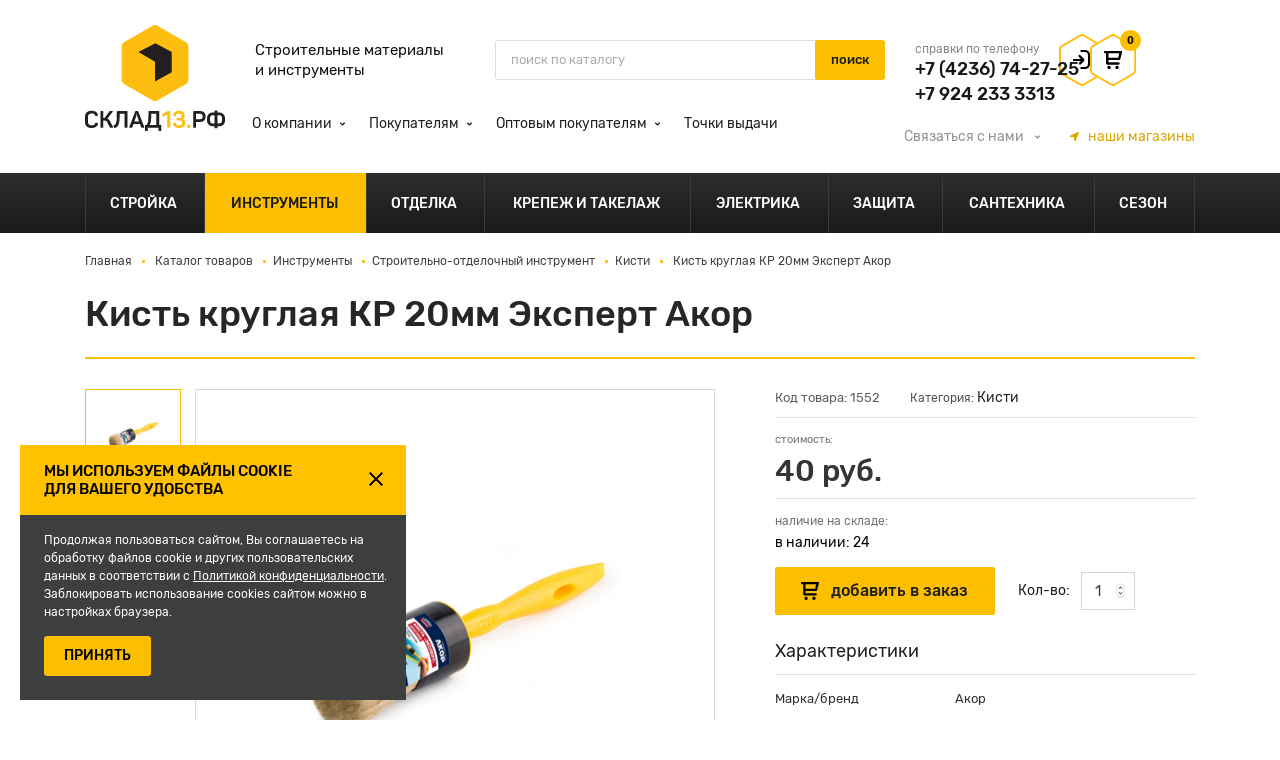

--- FILE ---
content_type: text/html; charset=utf-8
request_url: https://sklad13.ru/catalog/instrumenty/stroitel-no-otdelochnyj-instrument/kisti/kist-kr-ekspert-20mm/
body_size: 18811
content:
<!DOCTYPE html>
<html>
<head lang="ru">
    <meta charset="utf-8">
<meta name="viewport" content="width=device-width, initial-scale=1, user-scalable=0, shrink-to-fit=no">

<title>Кисть круглая КР 20мм Эксперт Акор</title>
<meta name="description" content="Купить Кисть круглая КР эксперт 20мм Акор по цене 29.1 руб. с доставкой по Приморскому краю в г. Находка. Широкий ассортимент и удобный самовывоз. Скидки постоянным клиентам и акции." />
<meta name="keywords" content="" />
<link rel="shortcut icon" type="image/x-icon" href="/favicon.ico" />
<link rel="canonical" href="https://sklad13.ru/catalog/instrumenty/stroitel-no-otdelochnyj-instrument/kisti/kist-kr-ekspert-20mm/" />

<!-- CSS -->
<link rel="stylesheet" type="text/css" href="/templates/sklad13/css/bootstrap-grid.min.css">
<link rel="stylesheet" type="text/css" href="/templates/sklad13/css/fonts.css" />
<link rel="stylesheet" type="text/css" href="/templates/sklad13/js/fancybox/jquery.fancybox.css" />
<link rel="stylesheet" type="text/css" href="/templates/sklad13/js/slick/slick.css" />
<link rel="stylesheet" type="text/css" href="/templates/sklad13/js/noUiSlider/nouislider.min.css" />
<link rel="stylesheet" type="text/css" href="/templates/sklad13/js/jquery-ui/jquery-ui.css" />
<link rel="stylesheet" type="text/css" href="/templates/sklad13/css/styles.css" />
<link rel="stylesheet" type="text/css" href="/templates/sklad13/css/media.css" />

<!-- JS -->
<script type="text/javascript" src="/templates/sklad13/js/jquery-1.11.0.min.js"></script>
<script type="text/javascript" src="/templates/sklad13/js/jquery-migrate-1.2.1.min.js"></script>
<script type="text/javascript" src="/templates/sklad13/js/jquery-ui/jquery-ui.min.js"></script>
<script defer src="/templates/sklad13/fonts/FontAwesome/fontawesome-all.min.js"></script>
<script type="text/javascript" src="/templates/sklad13/js/fancybox/jquery.fancybox.min.js"></script>
<script type="text/javascript" src="/templates/sklad13/js/jquery.modal.min.js"></script>
<script type="text/javascript" src="/templates/sklad13/js/jquery.formstyler.min.js"></script>
<script type="text/javascript" src="/templates/sklad13/js/jquery.mask.min.js"></script>
<script type="text/javascript" src="/templates/sklad13/js/slick/slick.min.js"></script>
<script type="text/javascript" src="/templates/sklad13/js/jquery.matchHeight-min.js"></script>
<script type="text/javascript" src="/templates/sklad13/js/noUiSlider/wNumb.js"></script>
<script type="text/javascript" src="/templates/sklad13/js/noUiSlider/nouislider.min.js"></script>
<script type="text/javascript" src="/templates/sklad13/js/isotope.pkgd.min.js"></script>
<script type="text/javascript" src="/templates/sklad13/js/jquery.liTextLength.js"></script>
<script type="text/javascript" src="/templates/sklad13/js/scripts.js"></script>
<script type="text/javascript" src="/templates/sklad13/js/forms.js"></script>
<script type="text/javascript" src="/templates/sklad13/js/basket/__common.js"></script>
<script type="text/javascript" src="/templates/sklad13/js/ajaxSearch.js"></script>
<script src="//code.jivosite.com/widget.js" jv-id="a40Piguxaw" async></script>
<script src="https://mssg.me/widget/sklad13" async></script>
</head>
</head>
<body>
    <a href="#" class="up"></a>

    <div class="body">
        


<div class="reg_message_send_message_background">
  <div class="reg_message_send_message">
      <div class="reg_message_send_message_form_close" id="sendMesClose">
        <svg xmlns="http://www.w3.org/2000/svg" width="28" height="28" viewBox="0 0 28 28" fill="none">
          <path d="M26 2L2 26M2 2L26 26" stroke="black" stroke-width="4" stroke-linecap="round" stroke-linejoin="round"/>
        </svg>
      </div>
    <p>Перед оформлением заказа нужно авторизоваться</p>
    <div class="reg_message_link">
      <a href="/users/login_do" >Авторизация</a>
      <a href="/users/registrate" >Регистрация</a>
    </div>
  </div>
</div>


<div class="header">
    <div class="header__top">
        <div class="container">
            <div class="row">
                <div class="col">
                    <div class="header__row">
                        <a href="/" class="header__logo"><img src="/templates/sklad13/images/logo.svg" /></a>
                        <div class="header__title">Строительные материалы и инструменты</div>
                        <div class="header__search">
	<form id="searchForm" class="searchForm" method="get" action="/search/search_do/">
		<input type="text" name="search_string" class="searchInput" placeholder="поиск по каталогу" autocomplete="off" x-webkit-speech="" speech="" />
		<input type="submit" value="поиск" />
		<input type="radio" class="noShow" name="search-or-mode" id="search-or-mode" value="0" checked="checked"  />
	</form>

	<div class="search_content" style="display: none;"></div>
</div>
                        <div class="header__phone">
                            <span>справки по телефону</span>
                            <a href="tel:74236742725">+7 (4236) 74-27-25</a>
                            <div class="header__phone_df">
                                <a href="tel:+79242333313">+7 924 233 3313</a>
                                <!--<a href="https://wa.me/79242333313" class="whatsap">
                                    <i>
                                        <svg xmlns="http://www.w3.org/2000/svg" width="4.94mm" height="4.94mm" viewBox="0 0 14 14"><path d="M310,469.31a7,7,0,0,1-7,6.94h0a6.83,6.83,0,0,1-3.32-.85l-3.68,1,1-3.59a7,7,0,1,1,13-3.47Zm-1.17,0a5.83,5.83,0,0,0-1.75-4.08,5.77,5.77,0,0,0-9.85,4.08,5.83,5.83,0,0,0,.88,3.07l.14.21-.58,2.13,2.18-.57.21.13a5.82,5.82,0,0,0,8.77-5ZM306.46,471a1.51,1.51,0,0,1-.1.82,1.75,1.75,0,0,1-1.17.83,3.38,3.38,0,0,1-2.08-.44,7.69,7.69,0,0,1-3-2.62,3.32,3.32,0,0,1-.71-1.79,2,2,0,0,1,.61-1.45.63.63,0,0,1,.46-.21h.33c.11,0,.25,0,.39.3s.49,1.2.54,1.29a.31.31,0,0,1,0,.3c-.33.66-.69.64-.51.95a4.72,4.72,0,0,0,2.36,2.06.27.27,0,0,0,.38,0c.1-.12.43-.51.55-.69s.23-.14.39-.08,1,.47,1.18.56S306.42,470.89,306.46,471Z" transform="translate(-295.97 -462.37)" style="fill:#4a4a4a"/></svg>
                                    </i>
                                    <span>WhatsApp</span>
                                </a>--!>
                            </div>
                            
                        </div>

                        <p id="userIdP" style="display:none">618</p>
                        
                        <div class="header__icons-container">
                          <div id="header__icons-container">
                            <a href="/users/login_do" class="header__signin" id="signInButton">
                              <div class="header__cart-title">Вход/регистрация</div>
                            </a>
                          </div>

                        <a href="/emarket/cart/" id="headerCart" class="header__cart" data-price="%total-price%">
	<div id="headerCartAmount" class="header__cart-pcs">0</div>
	<div class="header__cart-title">Ваша корзина</div>
</a>
                      </div>

                    </div>
                    <div class="header__row">
                        <div class="header__topMenu-open"></div>
                        <div class="header__left">
                            <div class="header__block">
                                <div class="header__topMenu-close"></div>
                                <a href="/" class="header__logo"><img src="/templates/sklad13/images/logo_menu.svg" /></a>
                            </div>
                            <div class="header__topMenu">
	<ul>
		<li>
	<a href="/about/">О компании</a>
	<ul>
	<li>
	<a href="/about/company/">О наc</a>
</li>
<li>
	<a href="/about/privacy_policy/">Политика конфиденциальности</a>
</li>
<li>
	<a href="/about/rekviziti/">Наши реквизиты</a>
</li>

</ul>
</li>
<li>
	<a href="/buyers/">Покупателям</a>
	<ul>
	<li>
	<a href="/buyers/payment/">Оплата</a>
</li>
<li>
	<a href="/buyers/obmen-i-vozvrat/">Обмен и возврат</a>
</li>
<li>
	<a href="/buyers/dostavka-i-samovyvoz/">Доставка и самовывоз</a>
</li>
<li>
	<a href="/buyers/bonus_cards/">Бонусные карты</a>
</li>
<li>
	<a href="/buyers/usloviya-dlya-novoselov/">Условия для новоселов</a>
</li>

</ul>
</li>
<li>
	<a href="/wholesale/">Оптовым покупателям</a>
	<ul>
	<li>
	<a href="/wholesale/construction_organizations/">Строительным организациям</a>
</li>

</ul>
</li>
<li>
	<a href="/contacts/">Точки выдачи</a>
	
</li>

	</ul>
</div>


                            <div class="header__mobile">
                                <div class="header__feedback">
                                    <div class="header__feedback-open">Связаться<span> с нами</span> <i class="fas fa-angle-down"></i></div>
                                    <div class="header__feedback-list">
                                        <ul>
                                            <li class="feedback">Обратная связь</li>
                                            <li class="callback">Запросить обратный звонок</li>
                                            <li class="review">Оставить отзыв</li>
                                        </ul>
                                    </div>

                                </div>
                                <a href="/contacts/" class="header__store"><i class="fas fa-location-arrow"></i> <span>точки </span>выдачи</a>
                                <div class="header__phone">
                                    <span>справки по телефону</span>
                                    <a href="tel:74236742725" onclick="ym(54296307, 'reachGoal', ' phonecall');return true;">
                                        +7 (4236) 74-27-25
                                    </a>
                                    <div class="header__phone_df">
                                        <a href="tel:+79242333313">+7 924 233 3313</a>
                                        <a href="https://wa.me/79242333313" class="whatsap">
                                            <i>
                                                <svg xmlns="http://www.w3.org/2000/svg" width="4.94mm" height="4.94mm" viewBox="0 0 14 14"><path d="M310,469.31a7,7,0,0,1-7,6.94h0a6.83,6.83,0,0,1-3.32-.85l-3.68,1,1-3.59a7,7,0,1,1,13-3.47Zm-1.17,0a5.83,5.83,0,0,0-1.75-4.08,5.77,5.77,0,0,0-9.85,4.08,5.83,5.83,0,0,0,.88,3.07l.14.21-.58,2.13,2.18-.57.21.13a5.82,5.82,0,0,0,8.77-5ZM306.46,471a1.51,1.51,0,0,1-.1.82,1.75,1.75,0,0,1-1.17.83,3.38,3.38,0,0,1-2.08-.44,7.69,7.69,0,0,1-3-2.62,3.32,3.32,0,0,1-.71-1.79,2,2,0,0,1,.61-1.45.63.63,0,0,1,.46-.21h.33c.11,0,.25,0,.39.3s.49,1.2.54,1.29a.31.31,0,0,1,0,.3c-.33.66-.69.64-.51.95a4.72,4.72,0,0,0,2.36,2.06.27.27,0,0,0,.38,0c.1-.12.43-.51.55-.69s.23-.14.39-.08,1,.47,1.18.56S306.42,470.89,306.46,471Z" transform="translate(-295.97 -462.37)" style="fill:#4a4a4a"/></svg>
                                            </i>
                                            <span>WhatsApp</span>
                                        </a>
                                    </div>
                                </div>
                            </div>
                        </div>
                        <div class="header__right">
                            <div class="header__feedback">
                                <div class="header__feedback-open">Связаться<span> с нами</span> <i class="fas fa-angle-down"></i></div>
                                <div class="header__feedback-list">
                                    <ul>
                                        <li class="feedback">Обратная связь</li>
                                        <li class="callback">Запросить обратный звонок</li>
                                        <li class="review">Оставить отзыв</li>
                                    </ul>
                                </div>
                            </div>
                            <a href="/contacts/" class="header__store"><i class="fas fa-location-arrow"></i> <span>наши </span>магазины</a>
                        </div>
                    </div>
                </div>
            </div>
        </div>
    </div>

    <div class="header__bottom">
        <div class="header__catalogMenu-open"><div><span></span><span></span><span></span><span></span></div> Каталог товаров</div>
<div class="header__catalogMenu">
	<div class="level1">
		<ul>
			<li>
	<a href="/catalog/strojka/">
		<img src="/images/cat/menu/stroi.svg" alt="" title="" />
		Стройка
	</a>
	<div class="level2">
	<ul>
		<li>
	<a href="/catalog/strojka/stroitel-stvo-sten-i-peregorodok/">Строительство стен и перегородок</a>
	<div class="level3">
	<ul>
		<li>
	<a href="/catalog/strojka/stroitel-stvo-sten-i-peregorodok/metalloprofil/">Металлопрофиль</a>
</li>
<li>
	<a href="/catalog/strojka/stroitel-stvo-sten-i-peregorodok/gvl/">ГВЛ</a>
</li>
<li>
	<a href="/catalog/strojka/stroitel-stvo-sten-i-peregorodok/gkl/">ГКЛ</a>
</li>
<li>
	<a href="/catalog/strojka/stroitel-stvo-sten-i-peregorodok/kirpich-bloki-peregorodochnye/">Кирпич, блоки перегородочные</a>
</li>

	</ul>
</div>
</li>
<li>
	<a href="/catalog/strojka/fasadnye-materialy-krovlya-i-vodostok/">Фасадные материалы, кровля и водосток</a>
	<div class="level3">
	<ul>
		<li>
	<a href="/catalog/strojka/fasadnye-materialy-krovlya-i-vodostok/fasad/">Фасад</a>
</li>
<li>
	<a href="/catalog/strojka/fasadnye-materialy-krovlya-i-vodostok/profnastil/">Профнастил</a>
</li>
<li>
	<a href="/catalog/strojka/fasadnye-materialy-krovlya-i-vodostok/livnestochnye-sistemy-i-drenazh/">Ливнесточные системы и дренаж</a>
</li>
<li>
	<a href="/catalog/strojka/fasadnye-materialy-krovlya-i-vodostok/metallocherepica/">Металлочерепица</a>
</li>
<li>
	<a href="/catalog/strojka/fasadnye-materialy-krovlya-i-vodostok/vodostochnye-sistemy/">Водосточные системы</a>
</li>
<li>
	<a href="/catalog/strojka/fasadnye-materialy-krovlya-i-vodostok/krovel-nye-materialy/">Кровельные материалы</a>
</li>

	</ul>
</div>
</li>
<li>
	<a href="/catalog/strojka/polikarbonaty-steklo-listovoe/">Поликарбонаты, стекло листовое</a>
	<div class="level3">
	<ul>
		<li>
	<a href="/catalog/strojka/polikarbonaty-steklo-listovoe/polikarbonaty/">Поликарбонаты</a>
</li>
<li>
	<a href="/catalog/strojka/polikarbonaty-steklo-listovoe/steklo-listovoe/">Стекло листовое</a>
</li>

	</ul>
</div>
</li>
<li>
	<a href="/catalog/strojka/drevesnye-materialy/">Древесные материалы</a>
	<div class="level3">
	<ul>
		<li>
	<a href="/catalog/strojka/drevesnye-materialy/fanera/">Фанера</a>
</li>
<li>
	<a href="/catalog/strojka/drevesnye-materialy/brus/">Брус</a>
</li>

	</ul>
</div>
</li>
<li>
	<a href="/catalog/strojka/stroitel-nye-smesi-shpatlevki-shtukaturki/">Строительные смеси, шпатлевки, штукатурки</a>
	<div class="level3">
	<ul>
		<li>
	<a href="/catalog/strojka/stroitel-nye-smesi-shpatlevki-shtukaturki/shpaklevka/">Шпаклевка</a>
</li>
<li>
	<a href="/catalog/strojka/stroitel-nye-smesi-shpatlevki-shtukaturki/shtukaturka/">Штукатурка</a>
</li>
<li>
	<a href="/catalog/strojka/stroitel-nye-smesi-shpatlevki-shtukaturki/kleyuwie-smesi/">Клеящие смеси</a>
</li>
<li>
	<a href="/catalog/strojka/stroitel-nye-smesi-shpatlevki-shtukaturki/smesi-dlya-ustrojstva-pola/">Смеси для устройства пола</a>
</li>
<li>
	<a href="/catalog/strojka/stroitel-nye-smesi-shpatlevki-shtukaturki/pesok/">Песок</a>
</li>
<li>
	<a href="/catalog/strojka/stroitel-nye-smesi-shpatlevki-shtukaturki/smesi-dlya-ustrojstva-pola/smesi-zharostojkie-dlya-kladki-pechej-kaminov/">Смеси жаростойкие для кладки печей, каминов</a>
</li>
<li>
	<a href="/catalog/strojka/stroitel-nye-smesi-shpatlevki-shtukaturki/zatirka-dlya-shvov/">Затирка для швов</a>
</li>
<li>
	<a href="/catalog/strojka/stroitel-nye-smesi-shpatlevki-shtukaturki/izvest/">Известь</a>
</li>
<li>
	<a href="/catalog/strojka/stroitel-nye-smesi-shpatlevki-shtukaturki/gips/">Гипс</a>
</li>

	</ul>
</div>
</li>
<li>
	<a href="/catalog/strojka/izolyacionnye-materialy/">Изоляционные материалы</a>
	<div class="level3">
	<ul>
		<li>
	<a href="/catalog/strojka/izolyacionnye-materialy/teploizolyaciya/">Теплоизоляция</a>
</li>
<li>
	<a href="/catalog/strojka/izolyacionnye-materialy/zvukoizolyaciya/">Звукоизоляция</a>
</li>
<li>
	<a href="/catalog/strojka/izolyacionnye-materialy/gidroizolyaciya/">Гидроизоляция</a>
</li>
<li>
	<a href="/catalog/strojka/izolyacionnye-materialy/paroizolyaciya/">Пароизоляция</a>
</li>

	</ul>
</div>
</li>
<li>
	<a href="/catalog/strojka/setki-reshetki-i-armatura/">Сетки, решетки и арматура</a>
	<div class="level3">
	<ul>
		<li>
	<a href="/catalog/strojka/setki-reshetki-i-armatura/setka-zabornaya/">Сетка заборная</a>
</li>
<li>
	<a href="/catalog/strojka/setki-reshetki-i-armatura/reshetki-kladochnye/">Решетки кладочные</a>
</li>
<li>
	<a href="/catalog/strojka/setki-reshetki-i-armatura/setki-shtukaturnye/">Сетки штукатурные</a>
</li>
<li>
	<a href="/catalog/strojka/setki-reshetki-i-armatura/armatura/">Арматура</a>
</li>
<li>
	<a href="/catalog/strojka/setki-reshetki-i-armatura/setki-pletenye/">Сетки плетеные</a>
</li>

	</ul>
</div>
</li>
<li>
	<a href="/catalog/strojka/lakokrasochnye-materialy-grunty-ognebiozawita/">Лакокрасочные материалы, грунты, огнебиозащита</a>
	<div class="level3">
	<ul>
		<li>
	<a href="/catalog/strojka/lakokrasochnye-materialy-grunty-ognebiozawita/rastvoriteli-obezzhirivateli/">Растворители, обезжириватели</a>
</li>
<li>
	<a href="/catalog/strojka/lakokrasochnye-materialy-grunty-ognebiozawita/koler/">Колер</a>
</li>
<li>
	<a href="/catalog/strojka/lakokrasochnye-materialy-grunty-ognebiozawita/emal-i-grunt-emal/">Эмаль и грунт-эмаль</a>
</li>
<li>
	<a href="/catalog/strojka/lakokrasochnye-materialy-grunty-ognebiozawita/vodoemul-sionnye-kraski/">Водоэмульсионные краски</a>
</li>
<li>
	<a href="/catalog/strojka/lakokrasochnye-materialy-grunty-ognebiozawita/aerozoli/">Аэрозоли</a>
</li>
<li>
	<a href="/catalog/strojka/lakokrasochnye-materialy-grunty-ognebiozawita/grunt-betonkontakt/">Грунт Бетонконтакт</a>
</li>
<li>
	<a href="/catalog/strojka/lakokrasochnye-materialy-grunty-ognebiozawita/grunt-dlya-vnutrennih-rabot/">Грунт для внутренних работ</a>
</li>
<li>
	<a href="/catalog/strojka/lakokrasochnye-materialy-grunty-ognebiozawita/materialy-dlya-dekorativnogo-pokrytiya-dereva/">Материалы для декоративного покрытия дерева</a>
</li>
<li>
	<a href="/catalog/strojka/lakokrasochnye-materialy-grunty-ognebiozawita/ognebiozawita/">Огнебиозащита</a>
</li>
<li>
	<a href="/catalog/strojka/lakokrasochnye-materialy-grunty-ognebiozawita/antiseptiki/">Антисептики</a>
</li>
<li>
	<a href="/catalog/strojka/lakokrasochnye-materialy-grunty-ognebiozawita/dobavka-v-beton/">Добавка в бетон</a>
</li>
<li>
	<a href="/catalog/strojka/lakokrasochnye-materialy-grunty-ognebiozawita/olify/">Олифы</a>
</li>
<li>
	<a href="/catalog/strojka/lakokrasochnye-materialy-grunty-ognebiozawita/stekloomyvayuwie-zhidkosti/">Стеклоомывающие жидкости</a>
</li>
<li>
	<a href="/catalog/strojka/lakokrasochnye-materialy-grunty-ognebiozawita/ochistka-i-zawita-mineral-nyh-poverhnostej/">Очистка и защита минеральных поверхностей</a>
</li>
<li>
	<a href="/catalog/strojka/lakokrasochnye-materialy-grunty-ognebiozawita/antigololednye-reagenty/">Антигололедные реагенты</a>
</li>

	</ul>
</div>
</li>
<li>
	<a href="/catalog/strojka/germetiki-klei-zhidkie-gvozdi-peny/">Герметики, клеи, жидкие гвозди, пены</a>
	<div class="level3">
	<ul>
		<li>
	<a href="/catalog/strojka/germetiki-klei-zhidkie-gvozdi-peny/klej-dlya-napolnyh-pokrytij/">Клей для наполных покрытий</a>
</li>
<li>
	<a href="/catalog/strojka/germetiki-klei-zhidkie-gvozdi-peny/klej-zhidkie-gvozdi/">Клей жидкие гвозди</a>
</li>
<li>
	<a href="/catalog/strojka/germetiki-klei-zhidkie-gvozdi-peny/klej-pva/">Клей ПВА</a>
</li>
<li>
	<a href="/catalog/strojka/germetiki-klei-zhidkie-gvozdi-peny/klej-epoksidnyj/">Клей эпоксидный</a>
</li>
<li>
	<a href="/catalog/strojka/germetiki-klei-zhidkie-gvozdi-peny/klej-obojnyj/">Клей обойный</a>
</li>
<li>
	<a href="/catalog/strojka/germetiki-klei-zhidkie-gvozdi-peny/germetiki/">Герметики</a>
</li>
<li>
	<a href="/catalog/strojka/germetiki-klei-zhidkie-gvozdi-peny/peny/">Пены</a>
</li>
<li>
	<a href="/catalog/strojka/germetiki-klei-zhidkie-gvozdi-peny/klei-prochee/">Клеи прочее</a>
</li>
<li>
	<a href="/catalog/strojka/germetiki-klei-zhidkie-gvozdi-peny/klej-dlya-potolochnoj-plitki/">Клей для потолочной плитки</a>
</li>

	</ul>
</div>
</li>
<li>
	<a href="/catalog/strojka/lenty-plenki-skotchi-upakovochnye-i-ukryvnye-materialy/">Ленты, пленки, скотчи, упаковочные и укрывные материалы</a>
	<div class="level3">
	<ul>
		<li>
	<a href="/catalog/strojka/lenty-plenki-skotchi-upakovochnye-i-ukryvnye-materialy/lenty-zawitnye/">Ленты защитные</a>
</li>
<li>
	<a href="/catalog/strojka/lenty-plenki-skotchi-upakovochnye-i-ukryvnye-materialy/lenty-kleyuwie/">Ленты клеящие</a>
</li>
<li>
	<a href="/catalog/strojka/lenty-plenki-skotchi-upakovochnye-i-ukryvnye-materialy/lenty-shtukaturnye/">Ленты штукатурные</a>
</li>
<li>
	<a href="/catalog/strojka/lenty-plenki-skotchi-upakovochnye-i-ukryvnye-materialy/meshki/">Мешки</a>
</li>
<li>
	<a href="/catalog/strojka/lenty-plenki-skotchi-upakovochnye-i-ukryvnye-materialy/plenka-upakovochnaya/">Пленка упаковочная</a>
</li>
<li>
	<a href="/catalog/strojka/lenty-plenki-skotchi-upakovochnye-i-ukryvnye-materialy/plenki-zawitnye/">Пленки защитные</a>
</li>
<li>
	<a href="/catalog/strojka/lenty-plenki-skotchi-upakovochnye-i-ukryvnye-materialy/tenty/">Тенты</a>
</li>
<li>
	<a href="/catalog/strojka/lenty-plenki-skotchi-upakovochnye-i-ukryvnye-materialy/plenka-polietilenovaya/">Пленка полиэтиленовая</a>
</li>

	</ul>
</div>
</li>
<li>
	<a href="/catalog/strojka/metalloprokat/">Металлопрокат</a>
	<div class="level3">
	<ul>
		<li>
	<a href="/catalog/strojka/metalloprokat/zhest-listovaya/">Жесть листовая</a>
</li>

	</ul>
</div>
</li>

	</ul>
</div>
</li>
<li class="active">
	<a href="/catalog/instrumenty/">
		<img src="/images/cat/menu/instrument.svg" alt="" title="" />
		Инструменты
	</a>
	<div class="level2">
	<ul>
		<li>
	<a href="/catalog/instrumenty/lestnicy-stremyanki/">Лестницы, стремянки</a>
	<div class="level3">
	<ul>
		<li>
	<a href="/catalog/instrumenty/lestnicy-stremyanki/cherdachnye-lestnicy/">Чердачные лестницы</a>
</li>
<li>
	<a href="/catalog/instrumenty/lestnicy-stremyanki/lestnicy-razdvizhnye-trehsekcionnye/">Лестницы раздвижные трехсекционные</a>
</li>
<li>
	<a href="/catalog/instrumenty/lestnicy-stremyanki/stremyanki-raskladnye-odnostoronnie/">Стремянки раскладные односторонние </a>
</li>

	</ul>
</div>
</li>
<li>
	<a href="/catalog/instrumenty/elektroinstrument/">Электроинструмент</a>
	<div class="level3">
	<ul>
		<li>
	<a href="/catalog/instrumenty/elektroinstrument/dreli/">Дрели</a>
</li>
<li>
	<a href="/catalog/instrumenty/elektroinstrument/shurupoverty/">Шуруповерты</a>
</li>
<li>
	<a href="/catalog/instrumenty/elektroinstrument/perforatory/">Перфораторы</a>
</li>
<li>
	<a href="/catalog/instrumenty/elektroinstrument/shlifoval-nye-mashiny/">Шлифовальные машины</a>
</li>
<li>
	<a href="/catalog/instrumenty/elektroinstrument/pily-cirkulyarnye/">Пилы циркулярные </a>
</li>
<li>
	<a href="/catalog/instrumenty/elektroinstrument/pily-sabel-nye/">Пилы сабельные</a>
</li>
<li>
	<a href="/catalog/instrumenty/elektroinstrument/stanki/">Станки</a>
</li>
<li>
	<a href="/catalog/instrumenty/elektroinstrument/mnogofunkcional-nyj-instrument/">Многофункциональный инструмент</a>
</li>
<li>
	<a href="/catalog/instrumenty/elektroinstrument/rubanki/">Рубанки</a>
</li>
<li>
	<a href="/catalog/instrumenty/elektroinstrument/payal-niki-i-aksessuary/">Паяльники и аксессуары</a>
</li>
<li>
	<a href="/catalog/instrumenty/elektroinstrument/kraskopul-t/">Краскопульт</a>
</li>
<li>
	<a href="/catalog/instrumenty/elektroinstrument/lobziki/">Лобзики</a>
</li>
<li>
	<a href="/catalog/instrumenty/elektroinstrument/elektrofeny/">Электрофены</a>
</li>

	</ul>
</div>
</li>
<li>
	<a href="/catalog/instrumenty/silovoe-oborudovanie/">Силовое оборудование</a>
	<div class="level3">
	<ul>
		<li>
	<a href="/catalog/instrumenty/silovoe-oborudovanie/svarochnoe-oborudovanie/">Сварочное оборудование</a>
</li>

	</ul>
</div>
</li>
<li>
	<a href="/catalog/instrumenty/ruchnoj-instrument/">Ручной инструмент</a>
	<div class="level3">
	<ul>
		<li>
	<a href="/catalog/instrumenty/ruchnoj-instrument/rezka-obrabotka-dereva/">Резка, обработка дерева</a>
</li>
<li>
	<a href="/catalog/instrumenty/ruchnoj-instrument/izmeritel-no-razmetochnyj-instrument/">Измерительно-разметочный инструмент</a>
</li>
<li>
	<a href="/catalog/instrumenty/ruchnoj-instrument/zazhimnoj-instrument-tiski-strubciny-pincety-steklodomkraty/">Зажимной инструмент</a>
</li>
<li>
	<a href="/catalog/instrumenty/ruchnoj-instrument/sadovoj-instrument/">Садовый инструмент</a>
</li>
<li>
	<a href="/catalog/instrumenty/ruchnoj-instrument/rezka-obrabotka-metalla/">Резка, обработка металла</a>
</li>
<li>
	<a href="/catalog/instrumenty/ruchnoj-instrument/zaklepochniki-i-steplery-stroitel-nye-skoby-zaklepki/">Заклепочники и степлеры строительные, скобы, заклепки</a>
</li>
<li>
	<a href="/catalog/instrumenty/ruchnoj-instrument/nozhi-stroitel-nye-lezviya-smennye/">Ножи строительные, лезвия сменные</a>
</li>
<li>
	<a href="/catalog/instrumenty/ruchnoj-instrument/molotki-kuvaldy-kiyanki/">Молотки, кувалды, киянки</a>
</li>
<li>
	<a href="/catalog/instrumenty/ruchnoj-instrument/slesarnyj-instrument/">Слесарный инструмент</a>
</li>
<li>
	<a href="/catalog/instrumenty/ruchnoj-instrument/nabory-instrumentov/">Наборы инструментов</a>
</li>
<li>
	<a href="/catalog/instrumenty/ruchnoj-instrument/gubcevyj-instrument-dlinno-i-ploskogubcy-bokorezy-klewi/">Губцевый инструмент</a>
</li>
<li>
	<a href="/catalog/instrumenty/ruchnoj-instrument/otvertki/">Отвертки</a>
</li>
<li>
	<a href="/catalog/instrumenty/ruchnoj-instrument/klyuchi/">Ключи</a>
</li>
<li>
	<a href="/catalog/instrumenty/ruchnoj-instrument/lomy-gvozdodery/">Ломы, гвоздодеры</a>
</li>
<li>
	<a href="/catalog/instrumenty/ruchnoj-instrument/abrazivnyj-instrument-wetki/">Абразивный инструмент, щетки</a>
</li>
<li>
	<a href="/catalog/instrumenty/ruchnoj-instrument/pistolety-dlya-peny-germetika-termokleyuwie/">Пистолеты для пены/герметика/термоклеющие</a>
</li>

	</ul>
</div>
</li>
<li class="active">
	<a href="/catalog/instrumenty/stroitel-no-otdelochnyj-instrument/">Строительно-отделочный инструмент</a>
	<div class="level3">
	<ul>
		<li>
	<a href="/catalog/instrumenty/stroitel-no-otdelochnyj-instrument/valiki-udliniteli/">Валики, удлинители</a>
</li>
<li>
	<a href="/catalog/instrumenty/stroitel-no-otdelochnyj-instrument/gladilki-terki/">Гладилки, терки</a>
</li>
<li>
	<a href="/catalog/instrumenty/stroitel-no-otdelochnyj-instrument/vannochki-malyarnye-kyuvety/">Ванночки малярные, кюветы</a>
</li>
<li>
	<a href="/catalog/instrumenty/stroitel-no-otdelochnyj-instrument/vedra-tazy-stroitel-nye/">Ведра, тазы строительные</a>
</li>
<li class="active">
	<a href="/catalog/instrumenty/stroitel-no-otdelochnyj-instrument/kisti/">Кисти</a>
</li>
<li>
	<a href="/catalog/instrumenty/stroitel-no-otdelochnyj-instrument/masterki-kel-my/">Мастерки, кельмы</a>
</li>
<li>
	<a href="/catalog/instrumenty/stroitel-no-otdelochnyj-instrument/miksery-stroitel-nye-nasadki/">Миксеры строительные (насадки)</a>
</li>
<li>
	<a href="/catalog/instrumenty/stroitel-no-otdelochnyj-instrument/pravilo/">Правило</a>
</li>
<li>
	<a href="/catalog/instrumenty/stroitel-no-otdelochnyj-instrument/shpateli/">Шпатели</a>
</li>

	</ul>
</div>
</li>
<li>
	<a href="/catalog/instrumenty/osnastka-dlya-elektroinstrumenta/">Оснастка для электроинструмента</a>
	<div class="level3">
	<ul>
		<li>
	<a href="/catalog/instrumenty/osnastka-dlya-elektroinstrumenta/osnastka-dlya-ushm/">Оснастка для УШМ</a>
</li>
<li>
	<a href="/catalog/instrumenty/osnastka-dlya-elektroinstrumenta/aksessuary-dlya-shlifovaniya-polirovki/">Аксессуары для шлифования, полировки</a>
</li>
<li>
	<a href="/catalog/instrumenty/osnastka-dlya-elektroinstrumenta/disk-dlya-cirkulyarnyh-pil/">Диск для циркулярных пил</a>
</li>
<li>
	<a href="/catalog/instrumenty/osnastka-dlya-elektroinstrumenta/wetki-kracovki/">Щетки-крацовки</a>
</li>
<li>
	<a href="/catalog/instrumenty/osnastka-dlya-elektroinstrumenta/sverla/">Сверла</a>
</li>
<li>
	<a href="/catalog/instrumenty/osnastka-dlya-elektroinstrumenta/bity/">Биты</a>
</li>
<li>
	<a href="/catalog/instrumenty/osnastka-dlya-elektroinstrumenta/osnastka-prochee/">Оснастка прочее</a>
</li>
<li>
	<a href="/catalog/instrumenty/osnastka-dlya-elektroinstrumenta/koronki-pily-kol-cevye/">Коронки, пилы кольцевые</a>
</li>

	</ul>
</div>
</li>
<li>
	<a href="/catalog/instrumenty/sistema-hraneniya-instrumenta-i-inventarya/">Система хранения инструмента и инвентаря</a>
	<div class="level3">
	<ul>
		<li>
	<a href="/catalog/instrumenty/sistema-hraneniya-instrumenta-i-inventarya/yawiki-dlya-instrumenta-i-krepezha/">Ящики для инструмента и крепежа</a>
</li>
<li>
	<a href="/catalog/instrumenty/sistema-hraneniya-instrumenta-i-inventarya/sumki-i-chehly-dlya-instrumenta/">Сумки и чехлы для инструмента</a>
</li>

	</ul>
</div>
</li>
<li>
	<a href="/catalog/elektrika/klimaticheskaya-tehnika-ventilyaciya/klimaticheskaya-tehnika-i-ventilyaciya/">Климатическая техника и вентиляция</a>
	<div class="level3">
	<ul>
		<li>
	<a href="/catalog/elektrika/klimaticheskaya-tehnika-ventilyaciya/ventilyacionnye-reshetki/">Вентиляционные решетки</a>
</li>

	</ul>
</div>
</li>

	</ul>
</div>
</li>
<li>
	<a href="/catalog/otdelka/">
		<img src="/images/cat/menu/otdelka.svg" alt="" title="" />
		Отделка
	</a>
	<div class="level2">
	<ul>
		<li>
	<a href="/catalog/otdelka/sredstva-po-uhodu-za-poverhnostyami/">Средства по уходу за поверхностями</a>
	
</li>
<li>
	<a href="/catalog/otdelka/steny-otdelochnye-materialy/">Стены, отделочные материалы</a>
	<div class="level3">
	<ul>
		<li>
	<a href="/catalog/otdelka/steny-otdelochnye-materialy/kafel-i-aksessuary/">Кафель и аксессуары</a>
</li>
<li>
	<a href="/catalog/otdelka/steny-otdelochnye-materialy/paneli-plastikovye-i-aksessuary/">Панели пластиковые и аксессуары</a>
</li>
<li>
	<a href="/catalog/otdelka/steny-otdelochnye-materialy/paneli-mdf-i-aksessuary/">Панели МДФ и аксессуары</a>
</li>
<li>
	<a href="/catalog/otdelka/steny-otdelochnye-materialy/ugolki-plastikovye/">Уголки пластиковые</a>
</li>
<li>
	<a href="/catalog/otdelka/steny-otdelochnye-materialy/fartuki/">Фартуки</a>
</li>
<li>
	<a href="/catalog/otdelka/steny-otdelochnye-materialy/moldingi-plastikovye/">Молдинги пластиковые</a>
</li>
<li>
	<a href="/catalog/otdelka/steny-otdelochnye-materialy/stoleshnicy-i-aksessuary/">Столешницы и аксессуары</a>
</li>
<li>
	<a href="/catalog/otdelka/steny-otdelochnye-materialy/paneli-hdf-i-aksessuary/">Панели ХДФ и аксессуары</a>
</li>
<li>
	<a href="/catalog/otdelka/steny-otdelochnye-materialy/paneli-dvp/">Панели ДВП</a>
</li>
<li>
	<a href="/catalog/otdelka/steny-otdelochnye-materialy/plitka-terrakot/">Плитка Терракот</a>
</li>
<li>
	<a href="/catalog/otdelka/steny-otdelochnye-materialy/oboi/">Обои</a>
</li>

	</ul>
</div>
</li>
<li>
	<a href="/catalog/otdelka/pol-otdelochnye-materialy/">Пол, отделочные материалы</a>
	<div class="level3">
	<ul>
		<li>
	<a href="/catalog/otdelka/pol-otdelochnye-materialy/laminat/">Ламинат</a>
</li>
<li>
	<a href="/catalog/otdelka/pol-otdelochnye-materialy/plitka-pvh/">Плитка ПВХ</a>
</li>
<li>
	<a href="/catalog/otdelka/pol-otdelochnye-materialy/podlozhka/">Подложка</a>
</li>
<li>
	<a href="/catalog/otdelka/pol-otdelochnye-materialy/porogi/">Пороги</a>
</li>
<li>
	<a href="/catalog/otdelka/pol-otdelochnye-materialy/plintus-i-komplektuyuwie/">Плинтус и комплектующие</a>
</li>
<li>
	<a href="/catalog/otdelka/pol-otdelochnye-materialy/terrasnaya-doska-dpk/">Террасная доска ДПК</a>
</li>

	</ul>
</div>
</li>
<li>
	<a href="/catalog/otdelka/potolok-otdelochnye-materialy/">Потолок, отделочные материалы</a>
	<div class="level3">
	<ul>
		<li>
	<a href="/catalog/otdelka/potolok-otdelochnye-materialy/potolochnye-sistemy/">Потолочные системы</a>
</li>

	</ul>
</div>
</li>
<li>
	<a href="/catalog/otdelka/dveri-i-furnitura-zvonki-dvernye/">Двери и фурнитура, звонки дверные</a>
	<div class="level3">
	<ul>
		<li>
	<a href="/catalog/otdelka/dveri-i-furnitura-zvonki-dvernye/dovodchiki/">Доводчики</a>
</li>
<li>
	<a href="/catalog/otdelka/dveri-i-furnitura-zvonki-dvernye/stopory/">Стопоры</a>
</li>
<li>
	<a href="/catalog/otdelka/dveri-i-furnitura-zvonki-dvernye/glazki-dvernye/">Глазки дверные</a>
</li>
<li>
	<a href="/catalog/otdelka/dveri-i-furnitura-zvonki-dvernye/petli/">Петли</a>
</li>
<li>
	<a href="/catalog/otdelka/dveri-i-furnitura-zvonki-dvernye/dvernye-ruchki-i-furnitura/">Дверные ручки и фурнитура</a>
</li>
<li>
	<a href="/catalog/otdelka/dveri-i-furnitura-zvonki-dvernye/zvonki-dvernye/">Звонки дверные</a>
</li>
<li>
	<a href="/catalog/otdelka/dveri-i-furnitura-zvonki-dvernye/zamki-vreznye/">Замки врезные</a>
</li>
<li>
	<a href="/catalog/otdelka/dveri-i-furnitura-zvonki-dvernye/zamki-navesnye/">Замки навесные</a>
</li>
<li>
	<a href="/catalog/otdelka/dveri-i-furnitura-zvonki-dvernye/zadvizhki/">Задвижки</a>
</li>
<li>
	<a href="/catalog/otdelka/dveri-i-furnitura-zvonki-dvernye/zamki-mebel-nye/">Замки мебельные</a>
</li>
<li>
	<a href="/catalog/otdelka/dveri-i-furnitura-zvonki-dvernye/uplotniteli-dlya-dverej/">Уплотнители для дверей</a>
</li>

	</ul>
</div>
</li>
<li>
	<a href="/catalog/otdelka/mebel-i-furnitura/">Мебель и фурнитура</a>
	<div class="level3">
	<ul>
		<li>
	<a href="/catalog/otdelka/mebel-i-furnitura/kanty-dlya-ldsp/">Канты для ЛДСП</a>
</li>
<li>
	<a href="/catalog/otdelka/mebel-i-furnitura/furnitura/">Фурнитура</a>
</li>

	</ul>
</div>
</li>

	</ul>
</div>
</li>
<li>
	<a href="/catalog/krepezh-i-takelazh/">
		<img src="/images/cat/menu/krep.svg" alt="" title="" />
		Крепеж и такелаж
	</a>
	<div class="level2">
	<ul>
		<li>
	<a href="/catalog/krepezh-i-takelazh/gvozdi/">Гвозди</a>
	
</li>
<li>
	<a href="/catalog/krepezh-i-takelazh/ugolki-plastiny-krepezhnye-polki/">Уголки, пластины крепежные, полки</a>
	
</li>
<li>
	<a href="/catalog/krepezh-i-takelazh/bolty-vinty-shpil-ki-gajki-shajby/">Болты, винты, шпильки, гайки, шайбы</a>
	
</li>
<li>
	<a href="/catalog/krepezh-i-takelazh/dyubelya/">Дюбели</a>
	<div class="level3">
	<ul>
		<li>
	<a href="/catalog/krepezh-i-takelazh/dyubelya/dyubelya-dlya-izolyacii/">Дюбели для изоляции</a>
</li>
<li>
	<a href="/catalog/krepezh-i-takelazh/dyubelya/dyubelya-plastikovye/">Дюбели пластиковые</a>
</li>

	</ul>
</div>
</li>
<li>
	<a href="/catalog/krepezh-i-takelazh/shurupy-samorezy/">Шурупы/Саморезы</a>
	<div class="level3">
	<ul>
		<li>
	<a href="/catalog/krepezh-i-takelazh/shurupy-samorezy/shurupy-krovel-nye/">Шурупы кровельные</a>
</li>
<li>
	<a href="/catalog/krepezh-i-takelazh/shurupy-samorezy/shurupy-samorezy-po-gkl-gvl/">Шурупы/саморезы по ГКЛ, ГВЛ</a>
</li>
<li>
	<a href="/catalog/krepezh-i-takelazh/shurupy-samorezy/shurupy-samorezy-po-derevu/">Шурупы/саморезы по дереву</a>
</li>
<li>
	<a href="/catalog/krepezh-i-takelazh/shurupy-samorezy/shurupy-samorezy-po-metallu/">Шурупы/саморезы по металлу</a>
</li>
<li>
	<a href="/catalog/krepezh-i-takelazh/shurupy-samorezy/shurupy-samorezy-universal-nye/">Шурупы/саморезы универсальные</a>
</li>

	</ul>
</div>
</li>
<li>
	<a href="/catalog/krepezh-i-takelazh/shpagat-shnur-verevki-faly/">Шпагат, шнур, веревки, фалы</a>
	<div class="level3">
	<ul>
		<li>
	<a href="/catalog/krepezh-i-takelazh/shpagat-shnur-verevki-faly/provoloka-vyazal-naya/">Проволока вязальная</a>
</li>
<li>
	<a href="/catalog/krepezh-i-takelazh/shpagat-shnur-verevki-faly/provoloka-kolyuchaya/">Проволока колючая</a>
</li>
<li>
	<a href="/catalog/krepezh-i-takelazh/shpagat-shnur-verevki-faly/shnur-polipropilenovyj/">Шнур полипропиленовый</a>
</li>
<li>
	<a href="/catalog/krepezh-i-takelazh/shpagat-shnur-verevki-faly/shpagat/">Шпагат</a>
</li>
<li>
	<a href="/catalog/krepezh-i-takelazh/shpagat-shnur-verevki-faly/faly/">Фалы</a>
</li>
<li>
	<a href="/catalog/krepezh-i-takelazh/shpagat-shnur-verevki-faly/verevka/">Веревка</a>
</li>

	</ul>
</div>
</li>

	</ul>
</div>
</li>
<li>
	<a href="/catalog/elektrika/">
		<img src="/images/cat/menu/electro.svg" alt="" title="" />
		Электрика
	</a>
	<div class="level2">
	<ul>
		<li>
	<a href="/catalog/elektrika/lampochki/">Лампочки</a>
	
</li>
<li>
	<a href="/catalog/elektrika/rozetki-i-vyklyuchateli/">Розетки и выключатели</a>
	
</li>
<li>
	<a href="/catalog/elektrika/fonariki/">Фонарики</a>
	
</li>
<li>
	<a href="/catalog/elektrika/svetil-niki-i-komplektuyuwie-k-svetil-nikom/">Светильники и комплектующие к светильником</a>
	<div class="level3">
	<ul>
		<li>
	<a href="/catalog/elektrika/svetil-niki-i-komplektuyuwie-k-svetil-nikom/avarijnye-svetil-niki-perenoski/">Аварийные светильники, переноски</a>
</li>

	</ul>
</div>
</li>
<li>
	<a href="/catalog/elektrika/udliniteli-setevye-fil-try-komplektuyuwie/">Удлинители, сетевые фильтры, комплектующие</a>
	<div class="level3">
	<ul>
		<li>
	<a href="/catalog/elektrika/udliniteli-setevye-fil-try-komplektuyuwie/udliniteli-bytovye/">Удлинители бытовые</a>
</li>
<li>
	<a href="/catalog/elektrika/udliniteli-setevye-fil-try-komplektuyuwie/setevye-fil-try/">Сетевые фильтры</a>
</li>
<li>
	<a href="/catalog/elektrika/udliniteli-setevye-fil-try-komplektuyuwie/udlinitel-na-katushkah/">Удлинитель на катушках</a>
</li>

	</ul>
</div>
</li>
<li>
	<a href="/catalog/elektrika/aksessuary-dlya-montazha-i-prokladki-kabelya/">Аксессуары для монтажа и прокладки кабеля</a>
	<div class="level3">
	<ul>
		<li>
	<a href="/catalog/elektrika/aksessuary-dlya-montazha-i-prokladki-kabelya/homuty-skoby-i-styazhki-kabel-nye/">Хомуты, скобы и стяжки кабельные</a>
</li>
<li>
	<a href="/catalog/elektrika/aksessuary-dlya-montazha-i-prokladki-kabelya/izoliruyuwie-izdeliya/">Изолирующие изделия</a>
</li>
<li>
	<a href="/catalog/elektrika/aksessuary-dlya-montazha-i-prokladki-kabelya/raspredelitel-nye-i-ustanovochnye-korobki/">Распределительные и установочные коробки</a>
</li>
<li>
	<a href="/catalog/elektrika/aksessuary-dlya-montazha-i-prokladki-kabelya/kabel-kanaly/">Кабель-каналы</a>
</li>

	</ul>
</div>
</li>
<li>
	<a href="/catalog/elektrika/batarejki-akkumulyatory/">Батарейки, аккумуляторы</a>
	<div class="level3">
	<ul>
		<li>
	<a href="/catalog/elektrika/batarejki-akkumulyatory/batarejki/">Батарейки</a>
</li>

	</ul>
</div>
</li>

	</ul>
</div>
</li>
<li>
	<a href="/catalog/sredstva-zawity-specodezhda/">
		<img src="/images/cat/menu/zashita.svg" alt="" title="" />
		Защита
	</a>
	<div class="level2">
	<ul>
		<li>
	<a href="/catalog/sredstva-zawity-specodezhda/zawita-golovy/">Защита головы</a>
	<div class="level3">
	<ul>
		<li>
	<a href="/catalog/sredstva-zawity-specodezhda/zawita-golovy/witki-zawitnye/">Щитки защитные</a>
</li>

	</ul>
</div>
</li>
<li>
	<a href="/catalog/sredstva-zawity-specodezhda/zawita-organov-dyhaniya/">Защита органов дыхания</a>
	<div class="level3">
	<ul>
		<li>
	<a href="/catalog/sredstva-zawity-specodezhda/zawita-organov-dyhaniya/respiratory/">Респираторы</a>
</li>
<li>
	<a href="/catalog/sredstva-zawity-specodezhda/zawita-organov-dyhaniya/fil-truyuwie-polumaski/">Фильтрующие полумаски</a>
</li>

	</ul>
</div>
</li>
<li>
	<a href="/catalog/sredstva-zawity-specodezhda/zawita-organov-zreniya/">Защита органов зрения</a>
	<div class="level3">
	<ul>
		<li>
	<a href="/catalog/sredstva-zawity-specodezhda/zawita-organov-zreniya/maski-svarochnye/">Маски сварочные</a>
</li>
<li>
	<a href="/catalog/sredstva-zawity-specodezhda/zawita-organov-zreniya/ochki/">Очки</a>
</li>

	</ul>
</div>
</li>
<li>
	<a href="/catalog/sredstva-zawity-specodezhda/zawita-organov-sluha/">Защита органов слуха</a>
	<div class="level3">
	<ul>
		<li>
	<a href="/catalog/sredstva-zawity-specodezhda/zawita-organov-sluha/naushniki/">Наушники</a>
</li>

	</ul>
</div>
</li>
<li>
	<a href="/catalog/sredstva-zawity-specodezhda/zawita-ruk/">Защита рук</a>
	<div class="level3">
	<ul>
		<li>
	<a href="/catalog/sredstva-zawity-specodezhda/zawita-ruk/kragi/">Краги</a>
</li>
<li>
	<a href="/catalog/sredstva-zawity-specodezhda/zawita-ruk/perchatki/">Перчатки</a>
</li>
<li>
	<a href="/catalog/sredstva-zawity-specodezhda/zawita-ruk/rukovicy/">Рукавицы</a>
</li>

	</ul>
</div>
</li>
<li>
	<a href="/catalog/sredstva-zawity-specodezhda/zawitnaya-odezhda/">Защитная одежда</a>
	<div class="level3">
	<ul>
		<li>
	<a href="/catalog/sredstva-zawity-specodezhda/zawitnaya-odezhda/kostyumy/">Костюмы</a>
</li>
<li>
	<a href="/catalog/sredstva-zawity-specodezhda/zawitnaya-odezhda/nakolenniki/">Наколенники</a>
</li>
<li>
	<a href="/catalog/sredstva-zawity-specodezhda/zawitnaya-odezhda/ledostupy/">Ледоступы</a>
</li>

	</ul>
</div>
</li>
<li>
	<a href="/catalog/sredstva-zawity-specodezhda/sredstva-zawity/">Средства защиты</a>
	<div class="level3">
	<ul>
		<li>
	<a href="/catalog/sredstva-zawity-specodezhda/sredstva-zawity/sredstva-zawity-prochee/">Средства защиты прочее</a>
</li>

	</ul>
</div>
</li>

	</ul>
</div>
</li>
<li>
	<a href="/catalog/santehnika/">
		<img src="/images/cat/menu/santeh.svg" alt="" title="" />
		Сантехника
	</a>
	<div class="level2">
	<ul>
		<li>
	<a href="/catalog/santehnika/vodosnabzhenie-vodoprovod/">Водоснабжение (водопровод)</a>
	<div class="level3">
	<ul>
		<li>
	<a href="/catalog/santehnika/vodosnabzhenie-vodoprovod/nasosy-dlya-vody/">Насосы для воды</a>
</li>
<li>
	<a href="/catalog/santehnika/vodosnabzhenie-vodoprovod/truby/">Трубы</a>
</li>
<li>
	<a href="/catalog/santehnika/vodosnabzhenie-vodoprovod/fitingi/">Фитинги</a>
</li>
<li>
	<a href="/catalog/santehnika/vodosnabzhenie-vodoprovod/uplotnitel-nye-prokladki-i-kol-ca-uplotniteli/">Уплотнительные прокладки и кольца, уплотнители</a>
</li>
<li>
	<a href="/catalog/santehnika/vodosnabzhenie-vodoprovod/gibkaya-podvodka-voda/">Гибкая подводка — вода</a>
</li>
<li>
	<a href="/catalog/santehnika/vodosnabzhenie-vodoprovod/zapornaya-armatura/">Запорная арматура</a>
</li>

	</ul>
</div>
</li>
<li>
	<a href="/catalog/santehnika/radiatory-otopleniya-i-aksessuary/">Радиаторы отопления и аксессуары</a>
	<div class="level3">
	<ul>
		<li>
	<a href="/catalog/santehnika/radiatory-otopleniya-i-aksessuary/aksessuary-dlya-radiatorov/">Аксессуары для радиаторов</a>
</li>

	</ul>
</div>
</li>

	</ul>
</div>
</li>
<li>
	<a href="/catalog/sezon/">
		<img src="/images/cat/menu/sezon.svg" alt="" title="" />
		Сезон
	</a>
	<div class="level2">
	<ul>
		<li>
	<a href="/catalog/sezon/sad-i-ogorod/">Сад и огород</a>
	<div class="level3">
	<ul>
		<li>
	<a href="/catalog/sezon/sad-i-ogorod/ukryvnoj-material/">Укрывной материал</a>
</li>
<li>
	<a href="/catalog/sezon/sad-i-ogorod/teplicy/">Теплицы</a>
</li>
<li>
	<a href="/catalog/sezon/sad-i-ogorod/iskusstvennyj-gazon/">Искусственный газон</a>
</li>
<li>
	<a href="/catalog/sezon/sad-i-ogorod/uhod-za-rasteniyami-i-zawita/">Уход за растениями и защита</a>
</li>
<li>
	<a href="/catalog/sezon/sad-i-ogorod/dachnye-tualety/">Дачные туалеты</a>
</li>

	</ul>
</div>
</li>
<li>
	<a href="/catalog/sezon/barbekyu/">Барбекю</a>
	<div class="level3">
	<ul>
		<li>
	<a href="/catalog/sezon/barbekyu/rozzhig/">Розжиг</a>
</li>

	</ul>
</div>
</li>

	</ul>
</div>
</li>

		</ul>
	</div>
</div>

    </div>
</div>
<script>
let userIdP = document.getElementById("userIdP");
let container = document.getElementById("header__icons-container");
console.log(container);
let userId = userIdP.innerHTML;

if (userId == 618) {
  container.innerHTML = '<a href="/users/login_do" class="header__signin" id="signInButton">' +
                        '<div class="header__cart-title">Вход/регистрация</div>' +
                        '</a>';
} else {
  container.innerHTML = '<a href="/order-history/" class="header__signin header_order" id="signInButton">' +
                        '<div class="header__cart-title">История заказов</div>' +
                        '</a>';
}
</script>
        <!-- end header -->

        <div class="wrap">
            <div class="page">
                <div class="container">
                    <div class="row">
                        <div class="col">
                            <div class="breadcrumbs">
	<a href="/">Главная</a>
	<a href="/catalog/">Каталог товаров</a><a href="/catalog/instrumenty/">Инструменты</a><a href="/catalog/instrumenty/stroitel-no-otdelochnyj-instrument/">Строительно-отделочный инструмент</a><a href="/catalog/instrumenty/stroitel-no-otdelochnyj-instrument/kisti/">Кисти</a> Кисть круглая КР 20мм Эксперт Акор
</div>
				
                            <div itemscope itemtype="http://schema.org/Product">
	<h1 class="headline" itemprop="name">Кисть круглая КР 20мм Эксперт Акор</h1>

	<div class="product__wrap">
		<div class="product__left">
			<div class="product__for">
    <div>
    <a href="/images/cms/data/import_files/36/kist_kruglaya_kr_20mm_ekspert_akor.jpg" itemprop="image" data-fancybox="product" data-caption="Кисть круглая КР 20мм Эксперт Акор">
        <!--%system makeThumbnail(%filepath%, 450, 'auto', 'product', , , 100, '%img_alt%', '%img_title%')%-->
        <img src="/images/cms/thumbs/63ff3a56531efc9b95a4a3d5ba9e5a71951241dd/kist_kruglaya_kr_20mm_ekspert_akor_450_auto_jpg.jpg" width="450" height="225" alt="Кисть круглая КР 20мм Эксперт Акор - СКЛАД13.РФ" title="Кисть круглая КР 20мм Эксперт Акор - СКЛАД13.РФ" />
    </a>
</div>
</div>
			<div class="product__nav">
    <div>
    <span>
        <!--%system makeThumbnail(%filepath%, 80, 'auto', 'product', , , 100, '%img_alt%', '%img_title%')%-->
        <img src="/images/cms/thumbs/63ff3a56531efc9b95a4a3d5ba9e5a71951241dd/kist_kruglaya_kr_20mm_ekspert_akor_80_auto_jpg.jpg" width="80" height="40" alt="Кисть круглая КР 20мм Эксперт Акор - СКЛАД13.РФ" title="Кисть круглая КР 20мм Эксперт Акор - СКЛАД13.РФ" />
    </span>
</div>
</div>
			<div class="product__warning">Внимание! Действительный цвет и текстура товаров могут незначительно отличаться от&nbsp;их изображений, представленных на сайте.</div>
		</div>
		<div class="product__right" itemprop="offers" itemscope itemtype="http://schema.org/Offer">
			<div class="product__row">
				<div class="product__code">Код товара: 1552</div>
				<div class="product__category">Категория: <a href="/catalog/instrumenty/stroitel-no-otdelochnyj-instrument/kisti/">Кисти</a></div>
			</div>
			<div class="product__price">
				<div class="product__price-online">
					<div class="product__price-title">стоимость:</div>
					<div class="product__price-value" itemprop="price" content="40">40 руб.</div>
					<meta class="noShow" itemprop="priceCurrency" content="RUB">
				</div>
				<!-- %data getProperty(%id%, 'price2', 'productView')% -->
			</div>
			<div class="product__stock">
				<div class="product__stock-title">наличие на складе:</div>
				<div class=" " itemprop="availability" href="http://schema.org/InStock" content="В наличии" >в наличии: 24 </div>
			</div>
			<form id="add_basket_3097" class="product__form options" method="get" action="/emarket/basket_custom/put/element/3097/">
				<input type="submit" class="addButton" value="добавить в заказ" />

				<div class="product__quantity">
					<span>Кол-во:</span>
					<div class="quantity">
						<input type="text" id="amount_3097" class="onlyDigit" value="1" />
						<div class="quantity__plus"></div>
						<div class="quantity__minus"></div>
					</div>
				</div>

				
			</form>
			
			<div class="product__options">
				<div class="product__options-title">Характеристики</div>
				<table>
					
					<tr>
    <td>Марка/бренд</td>
    <td>Акор</td>
</tr><tr>
    <td>Страна производитель</td>
    <td>РОССИЯ</td>
</tr><tr>
    <td>СсылкаНаФТП</td>
    <td>http://185.216.16.162/razdobreev/00-00007799__561ae738-fab2-11e9-90fd-bc5ff4fc8eba.png</td>
</tr>
				</table>
			</div>
			<a href="/buyers/dostavka-i-samovyvoz/" target="_blank" class="product__delivery">Оказываем услуги доставки по городу <span>подробнее <i class="fas fa-angle-right"></i></span></a>
		</div>
	</div>

	<div class="product__wrap">
		<div class="product__desc">
    <div class="product__desc-title">Описание</div>
    <div class="product__desc-text" itemprop="description">
        Кисть-ручник «Эксперт», круглая, светлая натуральная щетина, пластиковая ручка.
    </div>
</div>
		<div class="product__brand">
    <div class="product__brand-top">Марка / производитель</div>
    <div class="product__brand-image">
        <img src="/images/brands/bez_nazvaniya_16.png" alt="" title="" />
    </div>
    <div class="product__brand-title" itemprop="brand">Акор</div>
    <div class="product__brand-text">Компания АКОР – крупнейший производитель малярного инструмента в Восточной Европе и в регионах СНГ. Опыт АКОР - это более чем 25-ти летний опыт в производстве, инновациях, маркетинге и дистрибуции на рынке инструментов для ЛКМ, основанный на выпуске более 1 миллиарда единиц изделий для малярных работ и товаров для дома. Все производственные площади расположены в Новосибирске – в одном из крупнейших логистических узлов Российской Федерации.

АКОР – это более 400 сотрудников-профессионалов, главной целью которых является изготовление и совершенствование высококачественных продуктов.</div>
    <a href="/brands/brend/?id=14209" class="product__brand-btn">все товары бренда</a>
</div>
	</div>

	<div class="catalog__other">
    <div class="catalog__other-headline">Смотрите другие товары</div>
    <div class="featured__slider">
        <div>
    <div class="item">
        <div class="item__wrap">
            <a href="/catalog/instrumenty/stroitel-no-otdelochnyj-instrument/kisti/kist-laki-50mm/" class="item__image">
                <span><div>
    <span>
        <!--%system makeThumbnail(%filepath%, 171, 'auto', 'product', , , 100, '%img_alt%', '%img_title%')%-->
        <img src="/images/cms/thumbs/1f7f1979e4a3512849526e80292d73752ff23edf/kist_dlya_lakov_12_50mm_akor_171_auto_jpg.jpg" width="171" height="114" alt="Кисть для лаков 12*50мм Акор - СКЛАД13.РФ" title="Кисть для лаков 12*50мм Акор - СКЛАД13.РФ" />
    </span>
</div></span>
            </a>
            <a href="/catalog/instrumenty/stroitel-no-otdelochnyj-instrument/kisti/kist-laki-50mm/" class="item__title">Кисть для лаков 12*50мм Акор</a>
        </div>
        <div class="item__category">Кисти</div>
        <div class="item__row">
            <div class="item__price"><span>95</span> руб.</div>
            <div class=" "  ></div>
        </div>
    </div>
</div><div>
    <div class="item">
        <div class="item__wrap">
            <a href="/catalog/instrumenty/stroitel-no-otdelochnyj-instrument/kisti/kist-kruglaya-20-65mm-remokolor/" class="item__image">
                <span><div>
    <span>
        <!--%system makeThumbnail(%filepath%, 171, 'auto', 'product', , , 100, '%img_alt%', '%img_title%')%-->
        <img src="/images/cms/thumbs/7c043e01118f15d3492b167b9e5e2ee8fa61387c/kist_kruglaya_20_65mm_remocolor_171_auto_jpg.jpg" width="171" height="167" alt="Кисть круглая №20 65мм Remocolor - СКЛАД13.РФ" title="Кисть круглая №20 65мм Remocolor - СКЛАД13.РФ" />
    </span>
</div></span>
            </a>
            <a href="/catalog/instrumenty/stroitel-no-otdelochnyj-instrument/kisti/kist-kruglaya-20-65mm-remokolor/" class="item__title">Кисть круглая №20 65мм Remocolor</a>
        </div>
        <div class="item__category">Кисти</div>
        <div class="item__row">
            <div class="item__price"><span>210</span> руб.</div>
            <div class="item__stock stock0"  >нет на складе</div>
        </div>
    </div>
</div><div>
    <div class="item">
        <div class="item__wrap">
            <a href="/catalog/instrumenty/stroitel-no-otdelochnyj-instrument/kisti/kist-flejcevaya-kf-stolichnaya-13-38mm-akor/" class="item__image">
                <span><div>
    <span>
        <!--%system makeThumbnail(%filepath%, 171, 'auto', 'product', , , 100, '%img_alt%', '%img_title%')%-->
        <img src="/images/cms/thumbs/4827fd00f9a42095181cdd5ba96fcce4b774ad72/kist_flejcevaya_kf_stolichnaya_13_38mm_akor_171_auto_jpg.jpg" width="171" height="114" alt="Кисть флейцевая КФ Столичная 13*38мм Акор - СКЛАД13.РФ" title="Кисть флейцевая КФ Столичная 13*38мм Акор - СКЛАД13.РФ" />
    </span>
</div></span>
            </a>
            <a href="/catalog/instrumenty/stroitel-no-otdelochnyj-instrument/kisti/kist-flejcevaya-kf-stolichnaya-13-38mm-akor/" class="item__title">Кисть флейцевая КФ Столичная 13*38мм Акор</a>
        </div>
        <div class="item__category">Кисти</div>
        <div class="item__row">
            <div class="item__price"><span>48.50</span> руб.</div>
            <div class="item__stock stock0"  >нет на складе</div>
        </div>
    </div>
</div><div>
    <div class="item">
        <div class="item__wrap">
            <a href="/catalog/instrumenty/stroitel-no-otdelochnyj-instrument/kisti/kist-ploskaya-75-15mm-chernaya-sinteticheskaya-wetina-plastik-ruchka-profi-dlya-grunta-12sht-upak/" class="item__image">
                <span><div>
    <span>
        <!--%system makeThumbnail(%filepath%, 171, 'auto', 'product', , , 100, '%img_alt%', '%img_title%')%-->
        <img src="/images/cms/thumbs/494cc30473b60fe1afdb89de8c4e8d3636b6e8a1/kist_ploskaya_75_15mm_chernaya_sinteticheskaya_wetina_plastik_ruchka_profi_dlya_grunta_12sht_upak_decor_171_auto_jpeg.jpeg" width="171" height="171" alt="Кисть плоская 75*15мм,черная синтетическая щетина,пластик ручка "PROFI для грунта" (12шт/упак) Decor - СКЛАД13.РФ" title="Кисть плоская 75*15мм,черная синтетическая щетина,пластик ручка "PROFI для грунта" (12шт/упак) Decor - СКЛАД13.РФ" />
    </span>
</div></span>
            </a>
            <a href="/catalog/instrumenty/stroitel-no-otdelochnyj-instrument/kisti/kist-ploskaya-75-15mm-chernaya-sinteticheskaya-wetina-plastik-ruchka-profi-dlya-grunta-12sht-upak/" class="item__title">Кисть плоская 75*15мм,черная синтетическая щетина,пластик ручка "PROFI для грунта" (12шт/упак) Decor</a>
        </div>
        <div class="item__category">Кисти</div>
        <div class="item__row">
            <div class="item__price"><span>255</span> руб.</div>
            <div class=" "  ></div>
        </div>
    </div>
</div><div>
    <div class="item">
        <div class="item__wrap">
            <a href="/catalog/instrumenty/stroitel-no-otdelochnyj-instrument/kisti/kist-maklovica-105mm-02-1-100/" class="item__image">
                <span></span>
            </a>
            <a href="/catalog/instrumenty/stroitel-no-otdelochnyj-instrument/kisti/kist-maklovica-105mm-02-1-100/" class="item__title">Кисть-макловица 105мм круглая Hobbi</a>
        </div>
        <div class="item__category">Кисти</div>
        <div class="item__row">
            <div class="item__price"><span>125</span> руб.</div>
            <div class="item__stock stock0"  >нет на складе</div>
        </div>
    </div>
</div>
    </div>
</div>


	
	
</div>

                        </div>
                    </div>
                </div>
            </div>
        </div>  <!-- end wrap -->

        <div class="footer">
    <style>
        #marketingConsent {
            position: absolute !important;
            opacity: 0 !important;
            width: 0 !important;
            height: 0 !important;
            margin: 0 !important;
            padding: 0 !important;
        }

        .form_checkbox_label {
            position: relative !important;
            display: inline-block !important;
            width: 14px !important;
            height: 14px !important;
            margin-right: 5px !important;
            vertical-align: middle !important;
            background-image: url("data:image/svg+xml,%3Csvg width='14' height='14' viewBox='0 0 14 14' fill='none' xmlns='http://www.w3.org/2000/svg'%3E%3Cpath d='M1.16667 0H12.1667C12.8107 0 13.333 0.522667 13.3333 1.16667V12.1667C13.3333 12.4761 13.2104 12.728 12.9916 12.9916C12.728 13.2104 12.4761 13.33 12.1667 13.333H1.16667C0.857247 13.3333 0.560501 13.2104 0.341709 12.9916C0.122916 12.7728 0 12.4761 0 12.1667V1.1667C0 0.522667 0.522667 0 1.1667 0ZM1 1.16667V12.1667C1 12.2587 1.07467 12.3333 1.16667 12.3333H12.1667C12.2109 12.333 12.2533 12.3158 12.2845 12.2845C12.3158 12.2533 12.3333 12.2109 12.3333 12.167V1.16667C12.3333 1.12246 12.3158 1.08007 12.2845 1.04882C12.2533 1.01756 12.2109 1 12.1667 1H1.1667C1.12246 1 1.08007 1.01756 1.04882 1.04882C1.01756 1.08007 1 1.12246 1 1.16667Z' fill='white'/%3E%3C/svg%3E") !important;
            background-repeat: no-repeat !important;
            background-position: center !important;
            cursor: pointer !important;
        }

        #marketingConsent:checked + .form_checkbox_label {
            background-image: url("data:image/svg+xml,%3Csvg width='14' height='14' viewBox='0 0 14 14' fill='none' xmlns='http://www.w3.org/2000/svg'%3E%3Cpath d='M1.16667 0H12.167C12.8107 0 13.3333 0.522667 13.33 1.16667V12.167C13.33 12.4761 13.2104 12.7728 12.9916 12.9916C12.7728 13.2104 12.4761 13.3333 12.1667 13.333H1.16667C0.857247 13.3333 0.560501 13.2104 0.341709 12.9916C0.122916 12.7728 0 12.4761 0 12.1667V1.16667C0 0.522667 0.522667 0 1.1667 0ZM1 1.16667V12.1667C1 12.2587 1.07467 12.3333 1.16667 12.333H12.167C12.2109 12.3333 12.2533 12.3158 12.2845 12.2845C12.3158 12.2533 12.3333 12.2109 12.3333 12.1667V1.16667C12.3333 1.12246 12.3158 1.08007 12.2845 1.04882C12.2533 1.01756 12.2109 1 12.1667 1H1.16667C1.12246 1 1.08007 1.01756 1.04882 1.04882C1.01756 1.08007 1 1.12246 1 1.16667Z' fill='white'/%3E%3Cpath d='M5.25 10.5L2.3333 7.58333L3.155 6.76167L5.25 8.84667L10.845 3.25167L11.667 4.07333L5.25 10.5Z' fill='white'/%3E%3C/svg%3E") !important;
        }

        .footer__agreement {
            display: flex !important;
            align-items: center !important;
        }

        .form_checkbox_text {
            margin: 0 !important;
            display: inline !important;
            align-items: center !important;
        }
    </style>
    <div class="footer__top">
        <div class="container">
            <div class="row">
                <div class="col">
                    <div class="footer__subs">
                        <div class="footer__text">Подпишитесь на нашу рассылку<span> и будьте первыми кто узнает о новинках или акциях.</span>
                        </div>
                        <div class="footer__form">
                            <form id="subscrForm" name="sbs_frm" method="post"
                                  onsubmit="checkSubscr(this);return false;">
                                <input type="text" name="sbs_mail" id="subscrEmail" placeholder="электронная почта"/>
                                <input type="submit" value="подписаться"/>
                                <input type="text" class="noShow" id="checkSubscrVal" value=""/>

                            </form>
                            <div class="footer__agreement">
                                <input type="checkbox" name="marketing_consent" id="marketingConsent"
                                       class="no-styler"/>
                                <label for="marketingConsent" class="form_checkbox_label"></label>

                                <span>
                                       Даю <a href="https://sklad13.ru/about/soglasie/" target="_blank">&nbsp; согласие&nbsp;</a> на получение рекламных и информационных материалов на указанный email
                                   </span>

                            </div>
                            <div class="footer__message noShow"><i class="fas fa-check-square"></i> подписка <span>успешно </span>оформлена
                            </div>
                        </div>
                    </div>
                </div>
            </div>
        </div>
    </div>
    <div class="footer__bottom">
        <div class="container">
            <div class="row">
                <div class="col">
                    <div class="footer__right">
                        <div class="footer__media">
                            <a href="https://vk.com/sklad13rf " onclick="ym(54296307, 'reachGoal', 'vk');return true;" class="vk" target="_blank"></a>

                        </div>
                        <div class="footer__contacts">
                            <div class="footer__title">Контакты</div>
                            <div class="footer__phone">
                                <span>справки по телефону</span>
                                <a href="tel:74236742725"
                                   onclick="ym(54296307, 'reachGoal', ' phonecall');return true;">
                                    +7 (4236) 74-27-25
                                </a>
                                <div class="header__phone_df">
                                    <a href="tel:+79242333313">+7 924 233 3313</a>
                                    <a href="https://wa.me/79242333313" class="whatsap">
                                        <i>
                                            <svg xmlns="http://www.w3.org/2000/svg" width="4.94mm" height="4.94mm"
                                                 viewBox="0 0 14 14">
                                                <path d="M310,469.31a7,7,0,0,1-7,6.94h0a6.83,6.83,0,0,1-3.32-.85l-3.68,1,1-3.59a7,7,0,1,1,13-3.47Zm-1.17,0a5.83,5.83,0,0,0-1.75-4.08,5.77,5.77,0,0,0-9.85,4.08,5.83,5.83,0,0,0,.88,3.07l.14.21-.58,2.13,2.18-.57.21.13a5.82,5.82,0,0,0,8.77-5ZM306.46,471a1.51,1.51,0,0,1-.1.82,1.75,1.75,0,0,1-1.17.83,3.38,3.38,0,0,1-2.08-.44,7.69,7.69,0,0,1-3-2.62,3.32,3.32,0,0,1-.71-1.79,2,2,0,0,1,.61-1.45.63.63,0,0,1,.46-.21h.33c.11,0,.25,0,.39.3s.49,1.2.54,1.29a.31.31,0,0,1,0,.3c-.33.66-.69.64-.51.95a4.72,4.72,0,0,0,2.36,2.06.27.27,0,0,0,.38,0c.1-.12.43-.51.55-.69s.23-.14.39-.08,1,.47,1.18.56S306.42,470.89,306.46,471Z"
                                                      transform="translate(-295.97 -462.37)" style="fill:#4a4a4a"/>
                                            </svg>
                                        </i>
                                        <span>WhatsApp</span>
                                    </a>
                                </div>
                            </div>
                            <div class="footer__address">
                                <span>основной склад</span>
                                Приморский край, г. Находка, ул. Угольная, 61, ст. 13
                            </div>
                            <div class="footer__payment">
                                <span>принимаем к оплате</span>
                                <img src="/templates/sklad13/images/svg/visa.svg">
                                <img src="/templates/sklad13/images/svg/mastercard.svg">
                                <img src="/templates/sklad13/images/svg/mir.svg">
                                <img src="/templates/sklad13/images/svg/qrcode.svg">
                            </div>
                        </div>
                    </div>
                    <div class="footer__left">
                        <div class="footer__menu">
                            <div class="footer__menu-block">
                                <div class="footer__menu-title">Каталог товаров</div>
                                <ul>
	<li>
	<a href="/catalog/strojka/">Стройка</a>
</li>
<li class="active">
	<a href="/catalog/instrumenty/">Инструменты</a>
</li>
<li>
	<a href="/catalog/otdelka/">Отделка</a>
</li>
<li>
	<a href="/catalog/krepezh-i-takelazh/">Крепеж и такелаж</a>
</li>
<li>
	<a href="/catalog/elektrika/">Электрика</a>
</li>
<li>
	<a href="/catalog/sredstva-zawity-specodezhda/">Средства защиты, спецодежда</a>
</li>
<li>
	<a href="/catalog/santehnika/">Сантехника</a>
</li>
<li>
	<a href="/catalog/sezon/">Сезон</a>
</li>

</ul>

                            </div>
                            <div class="footer__menu-block">
                                <div class="footer__menu-title">О компании</div>
                                <ul>
	<li>
	<a href="/about/company/">О наc</a>
</li>
<li>
	<a href="/about/privacy_policy/">Политика конфиденциальности</a>
</li>
<li>
	<a href="/about/rekviziti/">Наши реквизиты</a>
</li>
<li>
	<a href="/contacts/">Точки выдачи заказов</a>
</li>

</ul>

                            </div>
                            <div class="footer__menu-block">
                                <div class="footer__menu-title">Покупателям</div>
                                <ul>
	<li>
	<a href="/buyers/bonus_cards/">Бонусные карты</a>
</li>
<li>
	<a href="/buyers/obmen-i-vozvrat/">Обмен и возврат</a>
</li>
<li>
	<a href="/buyers/dostavka-i-samovyvoz/">Доставка и самовывоз</a>
</li>
<li>
	<a href="/tips/">Советы от Строймастера</a>
</li>

</ul>

                            </div>
                        </div>
                        <div class="footer__row">
                            <a href="/" class="footer__logo"><img src="/templates/sklad13/images/logo_footer.svg"/></a>
                            <div class="footer__copyright">&copy; 2007-2025, Магазин строительных
                                материалов СКЛАД13.РФ.
                            </div>
                            <div class="footer__kefirok">Разработка сайта - <a href="https://kefirok.ru"
                                                                               target="_blank">студия Кефирок</a></div>
                        </div>
                    </div>
                    <div class="noShow" itemscope itemtype="http://schema.org/LocalBusiness">
                        <div itemprop="telephone">+7 (4236) 74-27-25</div>
                        <div itemprop="name">СКЛАД13</div>
                        <div itemprop="email">Невозможно подключить шаблон: /var/www/sklad13/data/www/sklad13.ru/templates/sklad13/tpls/data/contactInfo.tpl</div>
                        <div itemprop="address" itemscope itemtype="http://schema.org/PostalAddress">
                            <span itemprop="addressCountry">Россия</span>
                            <span itemprop="addressRegion">Приморский край</span>
                            <span itemprop="streetAddress">Угольная, 61, ст.13</span>
                            <span itemprop="postalCode">690105</span>
                            <span itemprop="addressLocality">Находка</span>,
                        </div>
                        <div>
                            <time itemprop="openingHours"
                                  datetime="Mo-Su 10:00−20:00">С понедельника по субботу с 10.00 до 20.00, Воскресенье с
                                10 до 18
                            </time>
                        </div>
                    </div>
                </div>
            </div>
        </div>
    </div>
</div>

<!-- Yandex.Metrika counter -->
<script type="text/javascript">
    (function (m, e, t, r, i, k, a){m[i]=m[i]||function(){(m[i].a=m[i].a||[]).push(arguments)};
            m[i].l=1*new Date();k=e.createElement(t),a=e.getElementsByTagName(t)[0],k.async=1,k.src=r,a.parentNode.insertBefore(k,a)})
    (window, document, "script", "https://mc.yandex.ru/metrika/tag.js", "ym");

    ym(54296307, "init", {
        clickmap: true,
        trackLinks: true,
        accurateTrackBounce: true,
        webvisor: true
    });
</script>
<noscript>
    <div><img src="https://mc.yandex.ru/watch/54296307" style="position:absolute; left:-9999px;" alt=""/></div>
</noscript>
<!-- /Yandex.Metrika counter -->


<!-- Rating@Mail.ru counter -->
<script type="text/javascript">
    var _tmr = window._tmr || (window._tmr = []);
    _tmr.push({id: "3135303", type: "pageView", start: (new Date()).getTime()});
    (function (d, w, id) {
        if (d.getElementById(id)) return;
        var ts = d.createElement("script");
        ts.type = "text/javascript";
        ts.async = true;
        ts.id = id;
        ts.src = "https://top-fwz1.mail.ru/js/code.js";
        var f = function () {var s = d.getElementsByTagName("script")[0]; s.parentNode.insertBefore(ts, s);};
        if (w.opera == "[object Opera]") {
            d.addEventListener("DOMContentLoaded", f, false);
        } else {
            f();
        }
    })(document, window, "topmailru-code");
</script>
<noscript>
    <div>
        <img src="https://top-fwz1.mail.ru/counter?id=3135303;js=na" style="border:0;position:absolute;left:-9999px;"
             alt="Top.Mail.Ru"/>
    </div>
</noscript>
<!-- //Rating@Mail.ru counter -->

<div id="feedback" class="modal">
    <div class="modal__top">
    <div class="modal__headline">Обратная связь</div>
    <div class="modal__text">Если у вас есть какой-либо вопрос, задайте его здесь.<br /> Мы подготовим ответ и свяжемся с вами в рабочее время.</div>
</div>
<div class="modal__middle">
    <form id="feedbackForm" onsubmit="return false;">
        <div class="fieldsBlock">
    <input type="text" name="data[new][feedback_name]" value="" placeholder="Ваше ФИО" obligatory="" />
<input type="text" name="data[new][feedback_email]" value="" placeholder="Электронная почта*" obligatory="required" />
<input type="text" name="data[new][feedback_phone]" value="" placeholder="Номер телефона*" obligatory="required" />
<textarea name="data[new][feedback_message]" placeholder="Ваш вопрос или сообщение*" obligatory="required" ></textarea>


</div>

<input type="submit" class="sendFeedbackForm" value="Отправить" />
<label><input type="checkbox" name="data[new][feedbackAgree]" obligatory="required" /> Даю согласие на обработку персональной информации согласно <a href="/about/privacy_policy/" target="_blank">политики конфиденциальности</a></label>

        <input type="hidden" name="system_form_id" value="127" />
        <input type="hidden" name="system_template" value="feedbackForm" />
        <input type="hidden" value="/webforms/posted/" name="ref_onsuccess">
        <input type="hidden" name="data[new][feedback_check]" value="" />
        <input type="hidden" name="system_email_to" value="792" />
    </form>
</div>
<div class="modal__warning noShow"><i class="fas fa-exclamation-triangle"></i> Пожалуйста заполните все обязательные поля отмеченные *, и примите соглашение.</div>
</div>  <!-- end modal -->

<div id="callback" class="modal">
    <div class="modal__top">
    <div class="modal__headline">Запрос обратного звонка</div>
    <div class="modal__text">Оставьте свой номер телефона, и мы перезвоним вам в течение нескольких часов.</div>
</div>
<div class="modal__middle">
    <form id="callbackForm" onsubmit="return false;">
        <div class="fieldsBlock">
    <input type="text" name="data[new][callback_name]" value="" placeholder="Ваше ФИО" obligatory="" />
<input type="text" name="data[new][callback_phone]" value="" placeholder="Номер телефона*" obligatory="required" />


</div>

<input type="submit" class="sendCallbackForm" value="Отправить" />
<label><input type="checkbox" name="data[new][callbackAgree]" obligatory="required" /> Даю согласие на обработку персональной информации согласно <a href="/about/privacy_policy/" target="_blank">политики конфиденциальности</a></label>
        <input type="hidden" name="system_form_id" value="151" />
        <input type="hidden" name="system_template" value="callbackForm" />
        <input type="hidden" value="/webforms/posted/" name="ref_onsuccess">
        <input type="hidden" name="data[new][callback_check]" value="" />
        <input type="hidden" name="system_email_to" value="792" />
    </form>
</div>
<div class="modal__warning noShow"><i class="fas fa-exclamation-triangle"></i> Пожалуйста заполните все обязательные поля отмеченные *, и примите соглашение.</div>
</div>  <!-- end modal -->

<div id="review" class="modal">
    <div class="modal__top">
    <div class="modal__headline">Оставить отзыв</div>
    <div class="modal__text">Мы очень ценим отзывы наших покупателей и клиентов.<br /> Ваш отзыв будет направлен напрямую руководителю.</div>
</div>
<div class="modal__middle">
    <form id="commentForm" onsubmit="return false;">
        <div class="fieldsBlock">
    <input type="text" name="data[new][comment_name]" value="" placeholder="Ваше ФИО" obligatory="" />
<input type="text" name="data[new][comment_email]" value="" placeholder="Электронная почта*" obligatory="required" />
<input type="text" name="data[new][comment_phone]" value="" placeholder="Номер телефона" obligatory="" />
<textarea name="data[new][comment_message]" placeholder="Ваш отзыв или замечание*" obligatory="required" ></textarea>


</div>

<input type="submit" class="sendCommentForm" value="Отправить" />
<label><input type="checkbox" name="data[new][commentAgree]" obligatory="required" /> Даю согласие на обработку персональной информации согласно <a href="/about/privacy_policy/" target="_blank">политики конфиденциальности</a></label>

        <input type="hidden" name="system_form_id" value="152" />
        <input type="hidden" name="system_template" value="commentForm" />
        <input type="hidden" value="/webforms/posted/" name="ref_onsuccess">
        <input type="hidden" name="data[new][comment_check]" value="" />
        <input type="hidden" name="system_email_to" value="792" />
    </form>
</div>
<div class="modal__warning noShow"><i class="fas fa-exclamation-triangle"></i> Пожалуйста заполните все обязательные поля отмеченные *, и примите соглашение.</div>
</div>  <!-- end modal -->

<div id="success1" class="modal">
    <div class="modal__wrap">
        <div class="modal__headline">Запрос отправлен</div>
        <div class="modal__text">
            <p>Ваш запрос был успешно отправлен.<br/> В ближайшее время мы свяжемся с вами.</p>
        </div>
        <div class="modal__clock"><i class="far fa-clock"></i> Наш рабочий график:<br/> пятница-суббота с 10 до 20,
            воскресенье с 10 до 18
        </div>
    </div>
</div>  <!-- end modal -->

<div id="success2" class="modal">
    <div class="modal__wrap">
        <div class="modal__headline">Отзыв отправлен</div>
        <div class="modal__text">
            <p>Ваш отзыв был успешно отправлен руководству компании. Если будет необходимо, в ближайшее время мы
                свяжемся с вами.</p>
            <p>Спасибо что делаете наш сервис лучше.</p>
        </div>
        <div class="modal__clock"><i class="far fa-clock"></i> Наш рабочий график:<br/> пятница-суббота с 10 до 20,
            воскресенье с 10 до 18
        </div>
    </div>
</div>  <!-- end modal -->

<div id="product" class="modal addProdPopup">
    <div class="modal__wrap">
        <div class="modal__headline">Товар добавлен в&nbsp;корзину</div>
        <div class="modal__product">
            <a href="#" class="modal__product-image">
                <img src=""/>
            </a>
            <div class="modal__product-desc">
                <a href="#" class="modal__product-title"></a>
                <div class="modal__product-category"></div>
                <div class="modal__product-code"></div>
                <div class="modal__product-price">Стоимость: <span></span></div>
            </div>
        </div>
        <div class="modal__bottom">
            <a href="#x" class="close_popup_link">Продолжить покупки</a>
            <a href="/emarket/cart/">Перейти в корзину</a>
        </div>
        <div class="modal__cart">Всего в корзине товаров - <span id="popupAmount"></span>,<br/> на сумму: <span
                    id="popupTotalPrice"></span></div>
    </div>
</div>  <!-- end modal -->

<div id="cookieConsentModal" class="modal cookie-modal" style="display: none;">
    <div class="modal__wrap">
        <div class="cookie_modal__headline">
            <h3 class="cookie_modal__header">МЫ ИСПОЛЬЗУЕМ ФАЙЛЫ COOKIE ДЛЯ ВАШЕГО УДОБСТВА
            </h3>


            <a href="#x" rel="modal:close" class="close-modal">
                <svg width="14" height="14" viewBox="0 0 14 14" fill="none" xmlns="http://www.w3.org/2000/svg">
                    <path d="M1.4 14L0 12.6L5.6 7L0 1.4L1.4 0L7 5.6L12.6 0L14 1.4L8.4 7L14 12.6L12.6 14L7 8.4L1.4 14Z"
                          fill="black"/>
                </svg>
            </a>
        </div>
        <div class="cookie-modal__content">
            <p>Продолжая пользоваться сайтом, Вы соглашаетесь на обработку файлов cookie и других пользовательских
                данных в
                соответствии с <a href="/about/privacy_policy/" target="_blank">Политикой конфиденциальности</a>.
                Заблокировать использование cookies сайтом можно в настройках браузера.</p>
            <button id="cookieAccept" class="modal__btn">ПРИНЯТЬ</button>
        </div>
    </div>
</div>  <!-- end modal -->




        <!-- end footer -->
    </div>  <!-- end body -->
</body>
</html><!-- This page generated in 1.490462 secs by TPL, SITE MODE -->

--- FILE ---
content_type: text/css
request_url: https://sklad13.ru/templates/sklad13/css/fonts.css
body_size: 518
content:
/* Rubik */
@font-face {
    font-family: 'Rubik';
    src: url('../fonts/Rubik/Rubik-Light.eot');
    src: url('../fonts/Rubik/Rubik-Light.eot?#iefix') format('embedded-opentype'),
    url('../fonts/Rubik/Rubik-Light.woff2') format('woff2'),
    url('../fonts/Rubik/Rubik-Light.woff') format('woff'),
    url('../fonts/Rubik/Rubik-Light.ttf') format('truetype'),
    url('../fonts/Rubik/Rubik-Light.svg#Rubik-Light') format('svg');
    font-weight: 300;
    font-style: normal;
}
@font-face {
    font-family: 'Rubik';
    src: url('../fonts/Rubik/Rubik-LightItalic.eot');
    src: url('../fonts/Rubik/Rubik-LightItalic.eot?#iefix') format('embedded-opentype'),
    url('../fonts/Rubik/Rubik-LightItalic.woff2') format('woff2'),
    url('../fonts/Rubik/Rubik-LightItalic.woff') format('woff'),
    url('../fonts/Rubik/Rubik-LightItalic.ttf') format('truetype'),
    url('../fonts/Rubik/Rubik-LightItalic.svg#Rubik-LightItalic') format('svg');
    font-weight: 300;
    font-style: italic;
}

@font-face {
    font-family: 'Rubik';
    src: url('../fonts/Rubik/Rubik-Regular.eot');
    src: url('../fonts/Rubik/Rubik-Regular.eot?#iefix') format('embedded-opentype'),
    url('../fonts/Rubik/Rubik-Regular.woff2') format('woff2'),
    url('../fonts/Rubik/Rubik-Regular.woff') format('woff'),
    url('../fonts/Rubik/Rubik-Regular.ttf') format('truetype'),
    url('../fonts/Rubik/Rubik-Regular.svg#Rubik-Regular') format('svg');
    font-weight: normal;
    font-style: normal;
}
@font-face {
    font-family: 'Rubik';
    src: url('../fonts/Rubik/Rubik-Italic.eot');
    src: url('../fonts/Rubik/Rubik-Italic.eot?#iefix') format('embedded-opentype'),
    url('../fonts/Rubik/Rubik-Italic.woff2') format('woff2'),
    url('../fonts/Rubik/Rubik-Italic.woff') format('woff'),
    url('../fonts/Rubik/Rubik-Italic.ttf') format('truetype'),
    url('../fonts/Rubik/Rubik-Italic.svg#Rubik-Italic') format('svg');
    font-weight: normal;
    font-style: italic;
}

@font-face {
    font-family: 'Rubik';
    src: url('../fonts/Rubik/Rubik-Bold.eot');
    src: url('../fonts/Rubik/Rubik-Bold.eot?#iefix') format('embedded-opentype'),
    url('../fonts/Rubik/Rubik-Bold.woff2') format('woff2'),
    url('../fonts/Rubik/Rubik-Bold.woff') format('woff'),
    url('../fonts/Rubik/Rubik-Bold.ttf') format('truetype'),
    url('../fonts/Rubik/Rubik-Bold.svg#Rubik-Bold') format('svg');
    font-weight: bold;
    font-style: normal;
}
@font-face {
    font-family: 'Rubik';
    src: url('../fonts/Rubik/Rubik-BoldItalic.eot');
    src: url('../fonts/Rubik/Rubik-BoldItalic.eot?#iefix') format('embedded-opentype'),
    url('../fonts/Rubik/Rubik-BoldItalic.woff2') format('woff2'),
    url('../fonts/Rubik/Rubik-BoldItalic.woff') format('woff'),
    url('../fonts/Rubik/Rubik-BoldItalic.ttf') format('truetype'),
    url('../fonts/Rubik/Rubik-BoldItalic.svg#Rubik-BoldItalic') format('svg');
    font-weight: bold;
    font-style: italic;
}

@font-face {
    font-family: 'Rubik';
    src: url('../fonts/Rubik/Rubik-Medium.eot');
    src: url('../fonts/Rubik/Rubik-Medium.eot?#iefix') format('embedded-opentype'),
    url('../fonts/Rubik/Rubik-Medium.woff2') format('woff2'),
    url('../fonts/Rubik/Rubik-Medium.woff') format('woff'),
    url('../fonts/Rubik/Rubik-Medium.ttf') format('truetype'),
    url('../fonts/Rubik/Rubik-Medium.svg#Rubik-Medium') format('svg');
    font-weight: 500;
    font-style: normal;
}
@font-face {
    font-family: 'Rubik';
    src: url('../fonts/Rubik/Rubik-MediumItalic.eot');
    src: url('../fonts/Rubik/Rubik-MediumItalic.eot?#iefix') format('embedded-opentype'),
    url('../fonts/Rubik/Rubik-MediumItalic.woff2') format('woff2'),
    url('../fonts/Rubik/Rubik-MediumItalic.woff') format('woff'),
    url('../fonts/Rubik/Rubik-MediumItalic.ttf') format('truetype'),
    url('../fonts/Rubik/Rubik-MediumItalic.svg#Rubik-MediumItalic') format('svg');
    font-weight: 500;
    font-style: italic;
}

@font-face {
    font-family: 'Rubik';
    src: url('../fonts/Rubik/Rubik-Black.eot');
    src: url('../fonts/Rubik/Rubik-Black.eot?#iefix') format('embedded-opentype'),
    url('../fonts/Rubik/Rubik-Black.woff2') format('woff2'),
    url('../fonts/Rubik/Rubik-Black.woff') format('woff'),
    url('../fonts/Rubik/Rubik-Black.ttf') format('truetype'),
    url('../fonts/Rubik/Rubik-Black.svg#Rubik-Black') format('svg');
    font-weight: 900;
    font-style: normal;
}
@font-face {
    font-family: 'Rubik';
    src: url('../fonts/Rubik/Rubik-BlackItalic.eot');
    src: url('../fonts/Rubik/Rubik-BlackItalic.eot?#iefix') format('embedded-opentype'),
    url('../fonts/Rubik/Rubik-BlackItalic.woff2') format('woff2'),
    url('../fonts/Rubik/Rubik-BlackItalic.woff') format('woff'),
    url('../fonts/Rubik/Rubik-BlackItalic.ttf') format('truetype'),
    url('../fonts/Rubik/Rubik-BlackItalic.svg#Rubik-BlackItalic') format('svg');
    font-weight: 900;
    font-style: italic;
}

--- FILE ---
content_type: text/css
request_url: https://sklad13.ru/templates/sklad13/css/styles.css
body_size: 20446
content:
* {
    margin: 0;
    padding: 0;
    max-height: 999999px;
    box-sizing: border-box;
    -webkit-text-size-adjust: 100%;
    -ms-text-size-adjust: 100%;
    -ms-overflow-style: scrollbar;
    -webkit-tap-highlight-color: transparent;
}

@-ms-viewport {
    width: device-width;
}

html,
body {
    width: 100%;
    min-width: 320px;
    height: 100%;
    margin: 0;
    padding: 0;
}

body {
    position: relative;
    width: 100%;
    min-width: 320px;
    font-family: 'Rubik', Tahoma, sans-serif;
    font-size: 14px;
    line-height: 18px;
    font-weight: normal;
    font-style: normal;
}

a {
    color: #000;
    text-decoration: none;
    outline: 0;
    -webkit-transition-duration: 0.2s;
    transition-duration: 0.2s;
}

b,
strong {
    font-weight: 500;
}

img {
    display: block;
    max-width: 100%;
    height: auto;
    border: 0;
}

hr {
    box-sizing: content-box;
    height: 0;
    overflow: visible;
}

iframe {
    max-width: 100%;
}

.noShow {
    display: none !important;
}

.body {
    position: relative;
    display: flex;
    height: 100vh;
    flex-direction: column;
}

.header,
.footer {
    flex-shrink: 0;
}

.wrap {
    flex: 1 0 auto;
    overflow: hidden;
}

.preloader {
    position: relative;
}

.preloader:before {
    content: "";
    position: absolute;
    left: 0;
    right: 0;
    top: 0;
    bottom: 0;
    background: #fff url("../images/svg/preloader.svg") no-repeat 50% 50%;
    background-size: 60px 60px;
}

.preloader * {
    opacity: 0;
}

.noShow {
    display: none;
}

.up {
    position: fixed;
    right: 30px;
    bottom: -50px;
    display: block;
    width: 50px;
    height: 50px;
    background: rgba(241, 182, 0, 0.7) url("../images/svg/arrow_up.svg") no-repeat 50% 50%;
    background-size: 15px auto;
    z-index: 109;
}

.modal__btn {
    margin: 15px 0;
    -webkit-transition-duration: 0.2s;
    transition-duration: 0.2s;
    cursor: pointer;
}

.modal__btn:first-child {
    margin: 30px 0 15px;
}

.modal__btn:last-child {
    margin: 15px 0 0;
}

.reg_message_send_message_form_close {
    position: relative;
}

.reg_message_send_message_form_close svg {
    position: absolute;
    bottom: 100px;
    right: -65px;
}

.reg_message_send_message_form_close:hover {
    cursor: pointer;
}

.reg_message_send_message {
    background: rgb(253, 190, 22);
    padding: 158px 96px;
}

.reg_message_send_message p {
    font-size: 24px;
    font-weight: 500;
    line-height: 100%;
    max-width: 464px;
}

.reg_message_link {
    margin-top: 20px;
    display: flex;
    gap: 20px;
}

.reg_message_send_message a {
    margin-top: 20px;
    font-size: 15px;
    font-weight: 500;
}

.reg_message_send_message a:hover {
    color: #014e96
}

.form_send_button {
    border-radius: 4px;
    background: rgb(32, 32, 32);
    padding: 14px 48px 16px 48px;
    font-size: 22px;
    font-weight: 500;
    line-height: 13px;
    margin-top: 40px;
    color: #fff;
    height: 68px;
}

.form_send_button:hover {
    background: rgb(74, 74, 74);
}

.form_agreement_checkbox.checked {
    background-color: #FCBF00;
}

.form_checkbox_text {
    padding-left: 24px;
    font-size: 13px;
    font-weight: 400;
    line-height: 130%;
}

.form_agreement {
    margin-top: 40px;
    position: relative;
}

.form_inputs_container {
    display: flex;
    width: 100%;
    height: 100%;
    gap: 24px;
    flex-direction: column;
    position: relative;
}

.form_redirection_link_text {
    margin-top: 8px;
    font-size: 10px;
    font-weight: 400;
    line-height: 120%;
}

.form_forgot_password_link {
    color: #FCBF00;
    margin-top: 8px;
    font-size: 10px;
    font-weight: 400;
    line-height: 120%;
}

.form_redirection_link {
    color: #FCBF00;
}

.form_input {
    padding: 8px 16px 10px 16px;
    box-sizing: border-box;
    border: 1px solid rgb(221, 221, 221);
    border-radius: 4px;
    font-size: 13px;
    font-weight: 400;
}

.form_input::placeholder {
    color: rgb(170, 170, 170);
}

.success_reg {
    display: flex;
    gap: 24px;
}

.success_reg h2 {
    font-size: 40px;
    font-weight: 500;
    line-height: 100%;
    margin-bottom: 56px;
}

.registration_form_main-container {
    width: 100%;
    display: flex;
    justify-content: center;
}

.registration_form_container, .auth_form_container {
    padding-top: 56px;
    padding-left: 90px;
    padding-right: 90px;
    padding-bottom: 90px;
    background-color: #fff;
}

.form_head_text {
    margin-top: 20px;
    font-size: 18px;
    font-weight: 400;
    line-height: 130%;
}

.registration_form_close {
    position: relative;
}

.registration_form_close svg {
    position: absolute;
    top: 36px;
    right: 36px;
}

.registration_form_close:hover {
    cursor: pointer;
}

.registration_form, .auth_form {
    max-width: 656px;
    /* margin-top: 600px; */
}

.auth_form {
    margin: 0;
}

.form_title {
    font-size: 40px;
    font-weight: 500;
    line-height: 100%;
    font-family: 'Rubik';
    text-transform: uppercase;
}

.registration_form_head, .auth_form_head {
    background-color: rgb(253, 190, 22);
    padding-top: 70px;
    padding-left: 90px;
    padding-right: 90px;
    padding-bottom: 45px;
}

.reg_message_send_message_background {
    position: absolute;
    top: 0;
    bottom: 0;
    background-color: rgba(0, 0, 0, 0.5);
    width: 100%;
    height: 100%;
    z-index: 999;
    display: flex;
    justify-content: center;
    align-items: center;
    position: fixed;
    display: none;
}

.registration_form_background, .auth_form_background {
    position: absolute;
    top: 0;
    bottom: 0;
    background-color: rgba(0, 0, 0, 0.5);
    width: 100%;
    height: 100%;
    z-index: 999;
    display: flex;
    justify-content: center;
    align-items: center;
    overflow-y: scroll;
    padding-bottom: 300px;
    display: none;
}

.auth_form_background {
    padding: 0;
    overflow: hidden;
    position: fixed;
}

.registration_form_background::-webkit-scrollbar {
    width: 0;
}

/* header */
.header {
    position: relative;
    z-index: 108;
}

.header__top {
    height: 173px;
}

.header__row {
    padding: 0 0 0 170px;
}

.header__row:first-child {
    margin: 0 0 12px;
    padding-top: 40px;
}

.header__logo {
    position: absolute;
    left: 0;
    top: 25px;
    display: block;
    width: 140px;
}

.header__title {
    float: left;
    margin: 0 50px 0 0;
    width: 190px;
    font-size: 15px;
    line-height: 20px;
    color: #0d0e0e;
}

.header__search {
    position: relative;
    float: left;
    margin: 0 30px 0 0;
    width: 390px;
}

.header__search input[type="text"] {
    padding: 0 85px 2px 15px;
    width: 100%;
    height: 40px;
    border: 1px solid #ddd;
    border-radius: 3px;
    font-size: 13px;
    line-height: 13px;
    color: #363636;
}

.safari .header__search input[type="text"] {
    padding-bottom: 0;
}

.header__search input[type="text"]:focus {
    /*border-color: #686868;*/
}

.header__search input[type="submit"] {
    position: absolute;
    right: 0;
    top: 0;
    padding: 0 0 2px;
    width: 70px;
    height: 40px;
    background: #fcbf00;
    border: 0;
    border-radius: 3px;
    font-size: 13px;
    line-height: 13px;
    font-weight: 500;
    color: #1a1a18;
}

.search_content {
    position: absolute;
    left: 0;
    top: 100%;
    margin: 1px 0 0;
    width: 100%;
    background: #fff;
    border: 1px solid #ddd;
    box-shadow: 0 2px 4px 0 rgba(0, 0, 0, 0.11);
    z-index: 102;
}

.search_content ul {
    display: block;
    margin: 0;
}

.search_content ul li {
    display: block;
    margin: 0;
    padding: 10px 0;
    border-bottom: 1px solid #ddd;
    overflow: hidden;
}

.img-block {
    display: block;
    float: left;
    width: 90px;
}

.img-block img {
    margin: 0 auto;
    max-width: 60px;
}

.search_content ul li a {
    display: block;
    float: left;
    width: calc(100% - 190px);
    font-size: 12px;
    line-height: 16px;
    color: #000;
}

.search_content ul li a:hover {
    color: #fbb200;
}

.price-block {
    float: right;
    width: 80px;
    font-size: 12px;
    line-height: 16px;
    font-weight: 500;
    white-space: nowrap;
}

.all-results-link {
    display: block;
    margin: 0 -1px -1px;
    padding: 10px 0 12px;
    background: #fcbf02;
    font-size: 12px;
    line-height: 16px;
    color: #000;
    text-align: center;
}

.header__phone {
    float: left;
}

.header__phone span {
    display: block;
    margin: 0 0 2px;
    font-size: 12px;
    color: #858585;
}

.header__phone a {
    font-size: 18px;
    font-weight: 500;
    color: #171717;
}

.header__icons-container {
    display: flex;
    gap: 20px;
    justify-content: end;
    align-items: center;
}

.header__cart, .header__signin {
    position: relative;
    float: right;
    display: block;
    margin: -6px 5px 0 -20px;
    width: 46px;
    height: 52px;
    position: relative;
}

.header__signin .header__cart-title {
    width: 150px;
}

.header__cart:before, .header__signin:before,
.header__cart:after, .header__signin:after {
    content: "";
    position: absolute;
    left: 0;
    right: 0;
    top: 0;
    bottom: 0;
    z-index: -1;
}

.header__cart:before {
    background: url("../images/svg/cart.svg") no-repeat;
    background-size: 100% auto;
}

.header__signin:before {
    background: url("../images/svg/signin.svg") no-repeat;
    background-size: 100% auto;
}

.header__signin:after {
    background: url("../images/svg/signin_active.svg") no-repeat;
    background-size: 100% auto;
    -webkit-transition-duration: 0.2s;
    transition-duration: 0.2s;
    opacity: 0;
}

.header__cart:after {
    background: url("../images/svg/cart_active.svg") no-repeat;
    background-size: 100% auto;
    -webkit-transition-duration: 0.2s;
    transition-duration: 0.2s;
    opacity: 0;
}

.header_order:before {
    background: url("../images/svg/order.svg") no-repeat;
    background-size: 100% auto;
}

.header_order:after {
    background: url("../images/svg/order_active.svg") no-repeat;
    background-size: 100% auto;
    -webkit-transition-duration: 0.2s;
    transition-duration: 0.2s;
    opacity: 0;
}

.header__cart-pcs {
    position: absolute;
    right: -5px;
    top: -4px;
    padding: 2px 0 0;
    width: 21px;
    height: 21px;
    background: #fcbf00;
    border-radius: 50%;
    font-size: 10px;
    line-height: 10px;
    font-weight: bold;
    color: #171717;
    text-align: center;
    -webkit-transition-duration: 0.2s;
    transition-duration: 0.2s;
}

.header__cart-title {
    position: absolute;
    right: 50%;
    top: 11px;
    margin: 0 -10px 0 0;
    padding: 2px 0 0;
    width: 124px;
    height: 30px;
    background: #21211f;
    font-size: 11px;
    line-height: 11px;
    font-weight: 500;
    color: #fff;
    text-transform: uppercase;
    text-align: center;
    -webkit-transition-duration: 0.2s;
    transition-duration: 0.2s;
    opacity: 0;
    z-index: -2;
}

.header__cart-title:after,
.header__cart-pcs:after {
    content: "";
    display: inline-block;
    vertical-align: middle;
    height: 100%;
}

.header__topMenu-open {
    display: none;
}

.header__left {
    float: left;
}

.header__block {
    display: none;
}

.header__topMenu > ul {
    position: relative;
    display: block;
    margin: 0 -15px;
}

.header__topMenu > ul:after {
    content: "";
    display: table;
    clear: both;
}

.header__topMenu > ul > li {
    position: relative;
    display: block;
    float: left;
    margin: 0 12px;
}

.header__topMenu > ul > li > a {
    position: relative;
    display: block;
    padding: 12px 0;
    font-size: 14px;
    line-height: 19px;
    color: #1e1e1e;
}

.header__topMenu > ul > li > a:after {
    content: "";
    position: absolute;
    left: 0;
    right: 0;
    bottom: 2px;
    height: 2px;
    background: #ffc718;
    -webkit-transition-duration: 0.2s;
    transition-duration: 0.2s;
    opacity: 0;
}

.header__topMenu > ul > li.parent > a:after {
    -webkit-transition-delay: 0.1s;
    transition-delay: 0.1s;
}

.header__topMenu > ul > li > a svg {
    vertical-align: 0;
    margin: 0 0 0 8px;
    font-size: 8px;
    color: #1e1e1e;
}

.header__topMenu > ul > li.active > a {
    color: #ffc718;
}

.header__topMenu > ul > li.active > a:after {
    opacity: 1;
}

.header__topMenu > ul > li > ul {
    position: absolute;
    left: -15px;
    top: 100%;
    display: none;
    margin: 0;
    min-width: 100%;
    background: #ffc718;
    z-index: 101;
}

.header__topMenu > ul > li > ul > li {
    display: block;
}

.header__topMenu > ul > li > ul > li > a {
    display: block;
    padding: 8px 15px;
    font-size: 14px;
    line-height: 18px;
    color: #111;
    white-space: nowrap;
}

.header__topMenu > ul > li > ul > li.active > a {
    background: #1b1b1a;
    color: #fff;
}

.header__mobile {
    display: none;
}

.header__right {
    float: right;
}

.header__feedback {
    position: relative;
    float: left;
    display: block;
    margin: 0 30px 0 0;
}

.header__feedback-open {
    padding: 12px 0;
    font-size: 14px;
    line-height: 19px;
    color: #919191;
    cursor: pointer;
}

.header__feedback-open svg {
    vertical-align: 0;
    margin: 0 0 0 8px;
    font-size: 8px;
    color: #919191;
}

.header__feedback-list {
    position: absolute;
    left: -20px;
    top: 100%;
    display: none;
    width: 240px;
    background: #f2f2f2;
    z-index: 101;
}

.header__feedback-list ul {
    display: block;
    margin: 0;
}

.header__feedback-list ul li {
    position: relative;
    display: block;
    padding: 0 20px;
    height: 38px;
    border-bottom: 1px solid #d3d3d3;
    font-size: 14px;
    line-height: 14px;
    color: #111;
    cursor: pointer;
    -webkit-transition-duration: 0.2s;
    transition-duration: 0.2s;
}

.header__feedback-list ul li:last-child {
    border-bottom: 0;
}

.header__feedback-list ul li:after {
    content: "";
    display: inline-block;
    vertical-align: middle;
    height: 100%;
}

.header__store {
    float: right;
    display: block;
    padding: 12px 0;
    font-size: 14px;
    line-height: 19px;
    color: #dca700;
}

.header__store svg {
    vertical-align: 0;
    margin: 0 6px 0 0;
    font-size: 9px;
    color: #dca700;
}

.header__bottom {
    position: relative;
    height: 60px;
    background: rgb(26, 26, 24);
    background: -moz-linear-gradient(0deg, rgba(26, 26, 24, 1) 0%, rgba(45, 45, 43, 1) 100%);
    background: -webkit-linear-gradient(0deg, rgba(26, 26, 24, 1) 0%, rgba(45, 45, 43, 1) 100%);
    background: linear-gradient(0deg, rgba(26, 26, 24, 1) 0%, rgba(45, 45, 43, 1) 100%);
    filter: progid:DXImageTransform.Microsoft.gradient(startColorstr="#1a1a18", endColorstr="#2d2d2b", GradientType=1);
}

.header__catalogMenu-open {
    display: none;
}

.header__catalogMenu {
    margin: 0 auto;
    max-width: 1110px;
}

.level1 > ul {
    display: table;
    margin: 0;
    width: 100%;
}

.level1 > ul > li {
    display: table-cell;
    vertical-align: middle;
}

.level1 > ul > li > a {
    position: relative;
    display: block;
    padding: 2px 20px 0;
    height: 60px;
    border-right: 1px solid #3b3b37;
    font-size: 14px;
    line-height: 18px;
    font-weight: 500;
    color: #fff;
    text-align: center;
    text-transform: uppercase;
    white-space: nowrap;
}

.level1 > ul > li:first-child > a {
    border-left: 1px solid #3b3b37;
}

.level1 > ul > li > a:after {
    content: "";
    display: inline-block;
    vertical-align: middle;
    height: 100%;
}

.level1 > ul > li > a img {
    display: none;
}

.level1 > ul > li > a svg {
    display: none;
}

.level1 > ul > li.active > a {
    background: #fcbf00;
    color: #1a1a1a;
}

.level2 {
    position: absolute;
    left: 0;
    right: 0;
    top: 60px;
    display: none;
    padding: 25px 0;
    background: #fff;
    border-bottom: 2px solid #fcbf00;
    z-index: 101;
}

.level2 > ul {
    display: block;
    margin: 0 auto;
    max-width: 1110px;
}

.level2 > ul > li {
    display: block;
    margin: 0 0 30px;
    font-size: 16px;
    line-height: 20px;
}

.level2 > ul > li > a {
    border-bottom: 1px solid transparent;
    font-weight: 500;
    color: #20201e;
}

.level2 > ul > li.active > a {
    border-bottom-color: #edc33f;
    color: #e7af00;
}

.level3 > ul {
    display: block;
    margin: 10px 0 0;
}

.level3 > ul > li {
    display: block;
    margin: 0 0 8px;
    font-size: 13px;
    line-height: 17px;
}

.level3 > ul > li:last-child {
    margin: 0;
}

.level3 > ul > li > a {
    border-bottom: 1px solid transparent;
    color: #20201e;
}

.level3 > ul > li.active > a {
    border-bottom-color: #878787;
}

/* slider */
.slider {
    margin: 40px 0;
}

.slider__item {
    height: 400px;
    background-size: auto 100%;
    background-repeat: no-repeat;
    background-position: 0 50%;
}

.slider__content {
    position: relative;
    top: 50%;
    -webkit-transform: translate(0, -50%);
    transform: translate(0, -50%);
    margin: 5px 0 0 130px;
    max-width: 380px;
}

.slider__title {
    margin: 0 0 20px;
    font-size: 36px;
    line-height: 38px;
    font-weight: bold;
    color: #232321;
    text-transform: uppercase;
}

.slider__text {
    margin: 0 0 30px;
    font-size: 16px;
    line-height: 20px;
    color: #232321;
}

.slider__btn {
    position: relative;
    display: block;
    width: 170px;
    height: 42px;
    background: #fcbf00;
    border-radius: 3px;
    font-size: 14px;
    line-height: 14px;
    font-weight: 500;
    color: #282826;
    text-align: center;
}

.slider__btn:after {
    content: "";
    display: inline-block;
    vertical-align: middle;
    height: 100%;
}

.slick__prev,
.slick__next {
    position: absolute;
    top: 50%;
    width: 44px;
    height: 50px;
    -webkit-transform: translate(0, -50%);
    transform: translate(0, -50%);
    font-size: 18px;
    color: #202020;
    text-align: center;
    cursor: pointer;
    -webkit-transition-duration: 0.2s;
    transition-duration: 0.2s;
    z-index: 1;
}

.slick__prev {
    left: 30px;
}

.slick__next {
    right: 30px;
}

.slick__prev:before,
.slick__next:before,
.slick__prev:after,
.slick__next:after {
    content: "";
    position: absolute;
    left: 0;
    right: 0;
    top: 0;
    bottom: 0;
    background: url("../images/svg/cube.svg") no-repeat;
    background-size: 100% auto;
    z-index: -1;
}

.slick__prev:after,
.slick__next:after {
    background: url("../images/svg/cube_dark.svg") no-repeat;
    background-size: 100% auto;
    -webkit-transition-duration: 0.2s;
    transition-duration: 0.2s;
    opacity: 0;
}

.slick__prev svg,
.slick__next svg {
    position: absolute;
    left: 50%;
    top: 50%;
    -webkit-transform: translate(-50%, -50%);
    transform: translate(-50%, -50%);
}

.slick__next svg {
    margin: 0 0 0 2px;
}

/* pluses */
.pluses {
    margin: 0 0 40px;
    overflow: hidden;
}

.pluses__list ul {
    display: block;
    margin: 0 5px;
    overflow: hidden;
}

.pluses__list ul li {
    display: table;
    float: left;
    padding: 0 25px;
    width: 25%;
}

.pluses__list ul li:nth-child(1) .pluses__image {
    width: 66px;
}

.pluses__list ul li:nth-child(1) .pluses__image img {
    margin: 0 auto;
    width: 66px;
    max-width: 66px;
}

.pluses__list ul li:nth-child(2) .pluses__image {
    width: 42px;
}

.pluses__list ul li:nth-child(2) .pluses__image img {
    margin: 0 auto;
    width: 42px;
    max-width: 42px;
}

.pluses__list ul li:nth-child(3) .pluses__image {
    width: 38px;
}

.pluses__list ul li:nth-child(3) .pluses__image img {
    margin: 0 auto;
    width: 38px;
    max-width: 38px;
}

.pluses__list ul li:nth-child(4) .pluses__image {
    width: 38px;
}

.pluses__list ul li:nth-child(4) .pluses__image img {
    margin: 0 auto;
    width: 38px;
    max-width: 38px;
}

.pluses__image {
    display: table-cell;
    vertical-align: middle;
    margin: 0 20px 0 0;
}

.pluses__text {
    display: table-cell;
    vertical-align: middle;
    padding: 0 0 0 20px;
    font-size: 15px;
    line-height: 18px;
    font-weight: 500;
    color: #202020;
}

.about__right .pluses__list {
    margin: 60px 0 0;
    max-width: 250px;
}

.about__right .pluses__list ul {
    margin: -10px 0;
}

.about__right .pluses__list ul li {
    float: none;
    padding: 10px 0;
    width: 100%;
}

.about__right .pluses__list ul li .pluses__image {
    width: 66px !important;
}

.about__right .pluses__text {
    padding: 0 0 0 15px;
}

/* links */
.links {
    margin: 0 0 40px;
}

.links__list {
    overflow: hidden;
}

.links__list ul {
    display: block;
    margin: 0 -5px;
    overflow: hidden;
}

.links__list ul li {
    display: block;
    float: left;
    padding: 0 5px;
    width: 50%;
}

.links__list ul li a {
    position: relative;
    display: block;
    padding: 30px 70px;
    height: 100%;
    background-size: cover;
    background-position: 50% 50%;
    background-repeat: no-repeat;
}

.links__text {
    max-width: 220px;
    font-size: 24px;
    line-height: 32px;
    font-weight: 500;
    color: #fff;
    text-transform: uppercase;
}

.links__btn {
    position: absolute;
    right: 60px;
    top: 50%;
    display: block;
    margin: -20px 0 0;
    width: 40px;
    height: 40px;
    border: 2px solid #fcbf00;
    -webkit-transition-duration: 0.2s;
    transition-duration: 0.2s;
}

.links__list ul li + li .links__btn {
    border-color: #484949;
}

.links__btn svg {
    position: absolute;
    right: 14px;
    top: 50%;
    -webkit-transform: translate(0, -50%);
    transform: translate(0, -50%);
    font-size: 16px;
    color: #fff;
}

/* catalog */
.catalog {
    position: relative;
    margin: 0 0 40px;
}

.catalog__headline {
    margin: 0 0 30px;
    font-size: 24px;
    line-height: 28px;
    font-weight: 500;
    color: #202020;
    text-align: center;
    text-transform: uppercase;
}

.catalog__list {
    overflow: hidden;
}

.catalog__list > ul {
    display: block;
    margin: -3px;
    overflow: hidden;
}

.catalog__list > ul > li {
    position: relative;
    display: block;
    padding: 30px 40px 0;
    width: 33.33%;
    border: 10px solid #f5f5f5;
    -webkit-transition-duration: 0.2s;
    transition-duration: 0.2s;
    z-index: 1;
}

.catalog__list > ul > li:before {
    content: "";
    position: absolute;
    left: -10px;
    right: -10px;
    top: -10px;
    bottom: -10px;
    border: 3px solid #fff;
    z-index: -1;
}

.catalog__list > ul > li > img {
    margin: 20px auto 0;
}

.catalog__list > ul > li > a {
    position: relative;
    display: block;
    margin: 0 0 20px;
    padding: 0 0 20px;
    font-size: 24px;
    line-height: 28px;
    font-weight: 500;
    color: #333;
    text-transform: uppercase;
}

.catalog__list > ul > li > a:after {
    content: "";
    position: absolute;
    left: 0;
    right: 0;
    bottom: 0;
    width: 115px;
    height: 2px;
    background: #fcbf00;
}

.catalog__list > ul > li > ul {
    display: block;
    margin: 0;
}

.catalog__list > ul > li > ul > li {
    display: block;
    margin: 0 0 10px;
    font-size: 15px;
    line-height: 19px;
}

.catalog__list > ul > li > ul > li:last-child {
    margin: 0;
}

.catalog__list > ul > li > ul > li > a {
    border-bottom: 1px solid transparent;
    color: #333;
}

.catalog__price {
    position: absolute;
    left: 15px;
    margin: 3px 0 0;
    padding: 40px 45px 45px;
    width: 100%;
    max-width: 366px;
    background: #e3ae0b;
    -webkit-transition-duration: 0.2s;
    transition-duration: 0.2s;
    z-index: 1;
}

.page .catalog__price {
    left: 0;
}

.catalog__price:after {
    content: "";
    position: absolute;
    right: 30px;
    bottom: 24px;
    width: 84px;
    height: 84px;
    background: url("../images/svg/excel.svg") no-repeat;
    background-size: 100% auto;
    z-index: -1;
}

.catalog__price-title {
    margin: 0 0 15px;
    font-size: 20px;
    line-height: 24px;
    font-weight: 500;
    color: #fff;
    text-transform: uppercase;
}

.catalog__price-text {
    margin: 0 0 20px;
    font-size: 12px;
    line-height: 17px;
    color: rgba(255, 255, 255, 0.75);
}

.catalog__price-btn {
    position: relative;
    display: block;
    width: 180px;
    height: 42px;
    background: #fff;
    border-radius: 3px;
    font-size: 15px;
    line-height: 15px;
    font-weight: 500;
    color: #1e1e1e;
    text-align: center;
}

.catalog__price-btn:after {
    content: "";
    display: inline-block;
    vertical-align: middle;
    height: 100%;
}

.catalog__price-btn svg {
    vertical-align: -2px;
    margin: 0 6px 0 0;
    font-size: 13px;
}

.product__list {
    overflow: hidden;
}

.product__list ul {
    display: flex;
    flex-wrap: wrap;
    margin: 0 0 -30px;
    overflow: hidden;
}

.product__list ul li {
    display: block;
    float: left;
    margin: 0 0 30px;
    width: 20%;
    border-right: 1px solid #ededed;
}

.product__list ul li:nth-child(5n) {
    border-right: 0;
}

.product__list .item {
    padding: 10px 20px 15px;
}

.item {
    padding: 20px 20px 25px;
    background: #fff;
}

.item__image {
    display: table;
    width: 100%;
}

.item__image span {
    display: table-cell;
    vertical-align: middle;
    padding: 10px 0;
}

.item__image img {
    margin: 0 auto;
}

.item__title {
    display: block;
    margin: 15px 0 0;
    font-size: 14px;
    line-height: 18px;
    font-weight: 500;
    color: #272727;
}

.item__category {
    margin: 15px 0 0;
    font-size: 11px;
    line-height: 15px;
    color: #7b7b7b;
}

.item__row {
    margin: 20px 0 0;
    padding: 15px 0 0;
    border-top: 1px solid #ededed;
    overflow: hidden;
}

.item__price {
    float: left;
    font-size: 15px;
    line-height: 18px;
    color: #272727;
    white-space: nowrap;
}

.item__price span {
    font-size: 18px;
    font-weight: 500;
}

.item__stock {
    position: relative;
    float: right;
    margin: 3px 0 0;
    padding: 0 0 0 14px;
    font-size: 11px;
    line-height: 15px;
    font-style: italic;
    color: #61616e;
}

.item__stock:before {
    content: "";
    position: absolute;
    left: 0;
    top: 4px;
    width: 8px;
    height: 8px;

    border-radius: 50%;
}

.item__stock.stock0:before {
    background: #e5e5e5;
}

.item__stock.stock1:before {
    background: #ff6028;
}

.item__stock.stock2:before {
    background: #ffa128;
}

.item__stock.stock3:before {
    background: #51be33;
}

.catalog__other {
    position: relative;
    margin: 50px 0 0;
    padding: 40px 0 0;
}

.catalog__other:before {
    content: "";
    position: absolute;
    left: 0;
    right: 0;
    top: 0;
    height: 2px;
    background: #fcbf00;
}

.catalog__other-headline {
    margin: 0 0 30px;
    font-size: 22px;
    line-height: 26px;
    font-weight: 500;
    color: #262626;
    text-align: center;
    text-transform: uppercase;
}

.catalog__before {
    position: relative;
    margin: 50px 0 -60px;
    padding: 50px 0;
    z-index: 1;
}

.catalog__before:before {
    content: "";
    position: absolute;
    left: -100%;
    right: -100%;
    top: 0;
    bottom: 0;
    background: url("../images/bg.png") repeat 0 100%;
    z-index: -1;
}

.catalog__before-headline {
    margin: -5px 0 35px;
    font-size: 22px;
    line-height: 26px;
    font-weight: 500;
    color: #a4a4a4;
    text-align: center;
    text-transform: uppercase;
}

.catalog__before-slider {
    position: relative;
    margin: 0 -8px;
}

.catalog__before-slider .slick-slide {
    padding: 0 8px;
    text-align: center;
}

.catalog__before-slider.scroll {
    padding: 0 0 30px;
}

.catalog__before-slider.scroll:after {
    content: "";
    position: absolute;
    left: 0;
    right: 0;
    bottom: 0;
    height: 10px;
    background: url("../images/svg/scroll.svg") no-repeat 50% 50%;
    background-size: 24px auto;
}

.category__list {
    margin: 0 0 60px;
}

.category__list > ul {
    display: block;
    margin: 0;
}

.category__list > ul > li {
    position: relative;
    display: block;
    margin: 0 0 8px;
    padding: 30px 60px 35px 75px;
    min-height: 122px;
    border: 5px solid #f5f5f5;
    -webkit-transition-duration: 0.2s;
    transition-duration: 0.2s;
}

.category__list > ul > li:last-child {
    margin: 0;
}

.category__list > ul > li:after {
    content: "";
    display: table;
    clear: both;
}

.category__image {
    position: absolute;
    left: -5px;
    top: 28px;
    width: 56px;
    height: 56px;
    background: #fcbf00;
    line-height: 56px;
    text-align: center;
}

.category__image img {
    display: inline-block;
    vertical-align: middle;
    max-width: 38px;
    max-height: 38px;
}

.category__title {
    float: left;
    width: 280px;
    font-size: 20px;
    line-height: 26px;
    font-weight: 500;
    color: #1e1e1c;
    text-transform: uppercase;
}

.category__title a {
    border-bottom: 2px solid transparent;
}

.category__menu {
    float: right;
    width: 640px;
}

.category__menu ul {
    display: block;
    margin: 0;
}

.category__menu ul li {
    position: relative;
    display: block;
    margin: 0 0 10px;
    padding: 0 0 0 16px;
    font-size: 15px;
    line-height: 18px;
    color: #333;
}

.category__menu ul li:last-child {
    margin: 0;
}

.category__menu ul li:before {
    content: "";
    position: absolute;
    left: 0;
    top: 8px;
    width: 4px;
    height: 4px;
    background: #fcbf00;
}

.category__menu ul li a {
    border-bottom: 1px solid transparent;
    color: #333;
}

.category__menu ul li span {
    font-size: 13px;
    color: #fcbf00;
}

.catalog__content {
    margin: 0 0 40px;
}

.catalog__content:last-child {
    margin: 35px 0 0;
    padding: 30px 0 0;
    background-image: linear-gradient(to right, #fcbf00 20%, rgba(255, 255, 255, 0) 0%);
    background-position: top;
    background-size: 4px 1px;
    background-repeat: repeat-x;
}

.catalog__content .content > *:first-child {
    margin-top: 0;
}

.catalog__content .content > *:last-child {
    margin-bottom: 0;
}

.catalog__content .content h1 {
    font-size: 26px;
    line-height: 32px;
}

.catalog__content .content h2 {
    font-size: 22px;
    line-height: 28px;
}

.catalog__content .content h3 {
    font-size: 18px;
    line-height: 24px;
}

.catalog__content .content h4 {
    font-size: 16px;
    line-height: 22px;
}

.catalog__content .content h6 {
    font-size: 12px;
    line-height: 18px;
}

.catalog__content .content h5,
.catalog__content .content p,
.catalog__content .content li,
.catalog__content .content th,
.catalog__content .content td {
    font-size: 14px;
    line-height: 20px;
}

.catalog__content .content ul li:before {
    top: 8px;
}

.content__btn {
    display: none;
}

.catalog__row {
    position: relative;
    margin: -10px 0 0;
    padding: 15px 20px 15px 30px;
    background: #f3f3f3;
}

.catalog__row:after {
    content: "";
    display: table;
    clear: both;
}

.category__sort {
    float: left;
    margin: 3px 40px 0 0;
}

.category__item {
    float: left;
    margin: 3px 0 0;
}

.category__page {
    float: right;
}

.category__sort > span,
.category__item > span,
.category__page > span {
    display: inline-block;
    vertical-align: middle;
    margin: 0 5px 0 0;
    font-size: 13px;
    line-height: 17px;
    color: #2d2d2d;
}

.category__item > span.mobile {
    display: none;
}

.category__page > span {
    margin-top: -1px;
    font-weight: 500;
}

.catalog__row .jq-selectbox {
    width: auto;
}

.catalog__row .jq-selectbox__select {
    height: auto;
    padding: 0 20px 0 0;
    border: 0;
    background: none;
    font-size: 13px;
    line-height: 17px;
    color: #2d2d2d;
}

.catalog__row .jq-selectbox__select-text {
    height: auto;
}

.catalog__row .jq-selectbox__select-text:before {
    content: "";
    position: absolute;
    left: 0;
    right: 0;
    bottom: 0;
    height: 1px;
    background-image: linear-gradient(to right, #2d2d2d 50%, rgba(255, 255, 255, 0) 0%);
    background-position: bottom;
    background-size: 5px 1px;
    background-repeat: repeat-x;
    -webkit-transition-duration: 0.2s;
    transition-duration: 0.2s;
}

.catalog__row .jq-selectbox__trigger {
    width: 20px;
}

.catalog__row .jq-selectbox__trigger-arrow {
    background: url('../images/svg/select_yellow.svg') no-repeat 100% 50%;
    background-size: 7px auto;
}

.catalog__row .jq-selectbox__dropdown {
    margin: 0 -10px;
    padding: 10px;
    background: #f3f3f3;
    border: 0;
}

.catalog__row .jq-selectbox li {
    min-height: 17px;
    margin: 0 0 10px;
    padding: 0;
    background: none !important;
    border-bottom: 0;
    font-size: 13px;
    line-height: 17px;
    color: #2d2d2d;
}

.catalog__row .jq-selectbox li:last-child {
    margin: 0;
}

.catalog__row .jq-selectbox li.selected,
.catalog__row .jq-selectbox li.sel {
    display: none !important;
}

.category__page ul {
    display: inline-block;
    vertical-align: middle;
    margin: 0;
    overflow: hidden;
}

.category__page ul li {
    display: block;
    float: left;
    margin: 0 2px;
}

.category__page ul li a {
    position: relative;
    display: block;
    padding: 2px 0 0;
    width: 20px;
    height: 26px;
    font-size: 13px;
    line-height: 13px;
    color: #2d2d2d;
    text-align: center;
}

.category__page ul li a:after {
    content: "";
    display: inline-block;
    vertical-align: middle;
    height: 100%;
}

.category__page ul li.active a {
    background: #fcbf00;
    color: #2d2d2d !important;
}

.category__page a.prev,
.category__page a.next {
    position: relative;
    display: inline-block;
    vertical-align: middle;
    width: 20px;
    height: 26px;
    color: #2d2d2d;
}

.category__page a.prev svg,
.category__page a.next svg {
    position: absolute;
    left: 50%;
    top: 50%;
    -webkit-transform: translate(-50%, -50%);
    transform: translate(-50%, -50%);
    font-size: 10px;
}

.item__list > ul {
    display: block;
    margin: 15px 0;
}

.item__list > ul > li {
    position: relative;
    display: table;
    margin: 0 0 30px;
    width: 100%;
}

.item__list > ul > li:last-child {
    margin: 0;
}

.item__list > ul > li:after {
    content: "";
    position: absolute;
    left: 0;
    right: 0;
    bottom: -15px;
    height: 1px;
    background: #e7e7e7;
}

.item__left {
    position: relative;
    display: table-cell;
    vertical-align: middle;
    padding: 0 0 13px;
    width: 160px;
}

.item__center {
    display: table-cell;
    vertical-align: top;
    padding: 30px 30px 10px 15px;
}

.item__right {
    display: table-cell;
    vertical-align: top;
    padding: 30px 0 10px 30px;
    width: 200px;
    border-left: 1px solid #e7e7e7;
}

.item__list .new,
.item__list .hit,
.item__list .sale {
    position: absolute;
    left: 0;
    top: 10px;
    padding: 2px 0 0;
    height: 22px;
    font-size: 9px;
    line-height: 9px;
    font-weight: 500;
    color: #fff;
    text-align: center;
    text-transform: uppercase;
}

.item__list .new:after,
.item__list .hit:after,
.item__list .sale:after {
    content: "";
    display: inline-block;
    vertical-align: middle;
    height: 100%;
}

.item__list .new {
    width: 70px;
    background: #70c040;
}

.item__list .hit {
    width: 85px;
    background: #ea3385;
}

.item__list .sale {
    width: 90px;
    background: #f42e2e;
}

.item__list .item__image {
    width: 160px;
}

.item__list .item__image span {
    padding: 0;
}

.item__list .item__title {
    margin: 0;
    font-size: 16px;
    line-height: 20px;
}

.item__list .item__category {
    margin: 8px 0 0;
    font-size: 12px;
    line-height: 16px;
    color: #4a4a4a;
}

.item__list .item__code {
    margin: 15px 0 0;
    font-size: 12px;
    line-height: 16px;
    color: #7b7b7b;
}

.item__list .item__price {
    float: none;
    margin: 0 0 10px;
    font-size: 16px;
    line-height: 20px;
}

.item__list .item__price span {
    font-size: 20px;
}

.item__list .item__price-old {
    display: inline;
    margin: 0 0 0 5px;
    font-size: 14px;
    color: #d23737;
}

.item__list .item__price-old span {
    position: relative;
    font-size: 16px;
}

.item__list .item__price-old span:before {
    content: "";
    position: absolute;
    left: -2px;
    right: -2px;
    top: 50%;
    margin: -2px 0 0;
    height: 2px;
    background: #212121;
    -webkit-transform: rotate(-15deg);
    transform: rotate(-20deg);
}

.item__list .item__quantity {
    margin: 0 0 10px;
}

.item__list .item__quantity .quantity input[type="text"] {
    height: 30px;
    font-size: 14px;
    line-height: 18px;
}

.item__list .item__quantity span {
    margin: 0 0 0 5px;
    font-size: 12px;
}

.item__list .item__stock {
    float: none;
    margin: 0 0 10px;
    padding: 0 0 0 28px;
}

.item__list .item__stock:before {
    top: 4px;
    width: 20px;
    background: #e5e5e5;
    border-radius: 4px;
}

.item__list .item__stock:after {
    content: "";
    position: absolute;
    left: 0;
    top: 4px;
    width: 8px;
    height: 8px;
    background: #51be33;
    border-radius: 4px;
}

.item__list .item__stock.stock0:after {
    display: none;
}

.item__list .item__stock.stock1:after {
    width: 6px;
    background: #ff6028;
}

.item__list .item__stock.stock2:after {
    width: 11px;
    background: #ffa128;
}

.item__list .item__stock.stock3:after {
    width: 20px;
    background: #51be33;
}

.item__list .item__submit input[type="submit"],
.item__list .item__more input[type="submit"] {
    padding: 0 0 2px;
    width: 120px;
    height: 32px;
    background: #fcbf00;
    border: 0;
    border-radius: 3px;
    font-size: 13px;
    line-height: 13px;
    font-weight: 500;
    color: #fff;
}

.item__list .item__submit input[type="submit"]:disabled {
    background: #e0dfdc !important;
    color: #fff !important;
    cursor: default;
}

.item__list input.plus {
    background: #77b42f !important;
    font-size: 12px !important;
    line-height: 12px !important;
}

/* sidebar */
.page__content {
    float: right;
    width: 790px;
}

.page__sidebar {
    float: left;
    width: 270px;
}

.page__sidebar h2.headline {
    display: none;
}

.sidebar__menu-title,
.catalog__menu-title {
    position: relative;
    margin: 0 0 6px;
    padding: 15px 25px 15px 60px;
    background: #fcbf00;
    font-size: 17px;
    line-height: 21px;
    font-weight: 500;
    color: #1a1a1a;
    text-transform: uppercase;
}

.sidebar__menu-title:before,
.catalog__menu-title:before {
    content: "";
    position: absolute;
    left: 25px;
    top: 19px;
    width: 18px;
    height: 12px;
    background: url("../images/svg/catalog_list.svg") no-repeat;
    background-size: 100% auto;
}

.sidebar__menu > ul {
    display: block;
    margin: 0;
}

.sidebar__menu > ul > li {
    display: block;
    margin: 0 0 2px;
    border: 1px solid #e2e2e2;
    -webkit-transition-duration: 0.2s;
    transition-duration: 0.2s;
}

.sidebar__menu > ul > li:last-child {
    margin: 0;
}

.sidebar__menu > ul > li > a {
    display: table;
    padding: 10px 25px 8px;
    width: 100%;
    min-height: 58px;
    font-size: 14px;
    line-height: 20px;
    font-weight: 500;
    color: #333;
    text-transform: uppercase;
}

.safari .sidebar__menu > ul > li > a {
    padding: 8px 25px;
}

.sidebar__menu > ul > li > a span {
    display: table-cell;
    vertical-align: middle;
}

.sidebar__menu > ul > li ul {
    display: none;
    margin: 10px 0;
    padding: 0 25px 0 0;
}

.sidebar__menu > ul > li ul li {
    display: block;
}

.sidebar__menu > ul > li ul li a {
    display: block;
    padding: 5px 0 10px 25px;
    font-size: 14px;
    line-height: 18px;
    color: #1a1a1a;
}

.sidebar__menu > ul > li.active > a {
    position: relative;
}

.sidebar__menu > ul > li.active > a:before {
    content: "";
    position: absolute;
    left: -1px;
    right: -1px;
    top: -1px;
    bottom: 0;
    border: 1px solid #757575;
}

.sidebar__menu > ul > li.active ul {
    display: block;
}

.sidebar__menu > ul > li ul li.active a {
    position: relative;
    font-weight: 500;
}

.sidebar__menu > ul > li ul li.active a:before {
    content: "";
    position: absolute;
    left: 0;
    top: 6px;
    width: 0;
    height: 0;
    border-left: 8px solid #fcbf00;
    border-top: 8px solid transparent;
    border-bottom: 8px solid transparent;
}

.catalog__menu > ul {
    display: block;
    margin: 0;
}

.catalog__menu > ul > li {
    display: block;
    margin: 0 0 2px;
    border: 1px solid #e2e2e2;
    -webkit-transition-duration: 0.2s;
    transition-duration: 0.2s;
}

.catalog__menu > ul > li:last-child {
    margin: 0;
}

.catalog__menu > ul > li > a {
    position: relative;
    display: block;
    padding: 18px 25px 16px 60px;
    font-size: 14px;
    line-height: 20px;
    font-weight: 500;
    color: #333;
    text-transform: uppercase;
}

.catalog__menu > ul > li > a:before {
    content: "";
    position: absolute;
    left: 25px;
    top: 17px;
    width: 19px;
    height: 19px;
    background: #fcbf00;
}

.catalog__menu > ul > li > a svg {
    position: absolute;
    left: 33px;
    top: 22px;
    font-size: 9px;
}

.page__sidebar .catalog__price {
    position: relative;
    left: auto !important;
    top: auto !important;
    margin: 40px 0 0;
    padding: 25px 45px 25px 25px;
    background: #fcbf00;
}

.page__sidebar .catalog__price:after {
    right: 15px;
    bottom: 6px;
}

.page__sidebar .catalog__price-title {
    margin: 0 0 12px;
    font-size: 17px;
    line-height: 21px;
    color: #2f2f2f;
}

.page__sidebar .catalog__price-text {
    margin: 0 0 15px;
    line-height: 15px;
    color: #fff;
}

.page__sidebar .catalog__price-btn {
    width: 166px;
    height: 38px;
    font-size: 14px;
    line-height: 14px;
}

.page__sidebar .catalog__price-btn svg {
    font-size: 12px;
}

/* filter */
.sidebar__filter {
    margin: 40px 0 0;
}

.sidebar__filter:first-child {
    margin-top: 0;
}

.filter__top {
    position: relative;
    padding: 2px 20px 0;
    height: 40px;
    background: #f4f4f4;
    border: 1px solid #e4e4e4;
    font-size: 12px;
    line-height: 12px;
    font-weight: 500;
    color: #383838;
    text-transform: uppercase;
    cursor: pointer;
}

.filter__top:after {
    content: "";
    display: inline-block;
    vertical-align: middle;
    height: 100%;
}

.filter__top > svg {
    vertical-align: 0;
    margin: 0 6px 0 0;
    font-size: 8px;
    color: #383838;
}

.filter__top span {
    position: absolute;
    right: 15px;
    top: 9px;
    display: none;
    width: 20px;
    height: 20px;
    background: #fff;
}

.filter__top span svg {
    position: absolute;
    right: 7px;
    top: 50%;
    -webkit-transform: translate(0, -50%);
    transform: translate(0, -50%);
    font-size: 9px;
    color: #2b2b2b;
    z-index: 1;
}

.filter__form {
    padding: 18px 20px;
    border: 1px solid #e4e4e4;
    border-top: 0;
}

.filter__block {
    position: relative;
    margin: 0 0 18px;
    padding: 0 0 20px;
    border-bottom: 1px solid #dfdfdf;
}

.filter__block:after {
    content: "";
    display: table;
    clear: both;
}

.filter__block:last-child {
    position: relative;
    margin: -19px 0 0;
    padding: 18px 0 0;
    border-bottom: 0;
}

.filter__block:last-child:before {
    content: "";
    position: absolute;
    left: -20px;
    right: -20px;
    top: 0;
    height: 1px;
    background: #dfdfdf;
}

.filter__title {
    margin: 0 0 15px;
    font-size: 13px;
    line-height: 17px;
    font-weight: 500;
    color: #393939;
    text-transform: uppercase;
}

.filter__range .noUi-horizontal {
    height: 4px;
}

.filter__range .noUi-target {
    background: #e4e4e4;
    border-radius: 2px;
    border: 0;
    box-shadow: none;
}

.filter__range .noUi-connects {
    border-radius: 2px;
}

.filter__range .noUi-connect {
    background: #ffd758;
}

.filter__range .noUi-handle {
    border: 0;
    border-radius: 50%;
    background: #ffc100;
    box-shadow: none;
}

.filter__range .noUi-horizontal .noUi-handle {
    width: 13px;
    height: 13px;
    left: -6px;
    top: -5px;
    outline: none;
}

html:not([dir=rtl]) .filter__range .noUi-horizontal .noUi-handle {
    right: -6px;
}

.filter__range .noUi-handle:after,
.filter__range .noUi-handle:before {
    display: none;
}

.range__row {
    margin: 12px 0;
    font-size: 8px;
    line-height: 12px;
    color: #242424;
    overflow: hidden;
}

.range__row span {
    float: left;
}

.range__row span:last-child {
    float: right;
}

.range__value input[type="text"] {
    padding: 0;
    width: 60px;
    height: 26px;
    border: 1px solid #c8c8c8;
    font-size: 13px;
    line-height: 13px;
    color: #242424;
    text-align: center;
}

.range__value span {
    display: inline-block;
    vertical-align: middle;
    margin: 0 5px;
    padding: 0 0 2px;
    font-size: 13px;
    line-height: 13px;
    color: #242424;
}

.range__value span:last-child {
    margin-right: 0;
}

.filter__block label {
    margin: 0 0 10px;
    font-size: 14px;
    line-height: 18px;
    color: #242424;
}

.filter__block label:last-child {
    margin: 0;
}

.filter__block .jq-checkbox {
    top: 2px;
    width: 13px;
    height: 13px;
    box-shadow: 0 0 0 1px #d0d0d0 inset;
}

.filter__block .jq-checkbox.checked {
    background: #fcbf00;
    box-shadow: 0 0 0 1px #fcbf00 inset;
}

.filter__block .jq-checkbox.checked .jq-checkbox__div {
    width: 7px;
    height: 5px;
    margin: 3px 0 0 3px;
    border-bottom: 2px solid #292929;
    border-left: 2px solid #292929;
}

.filter__submit {
    position: relative;
    float: left;
    width: 140px;
    height: 35px;
    z-index: 1;
}

.filter__submit input[type="submit"] {
    padding: 0 0 2px;
    width: 100%;
    height: 35px;
    background: #fcbf00;
    border: 0;
    border-radius: 2px;
    font-size: 12px;
    line-height: 12px;
    font-weight: 500;
    color: #212121;
}

.filter__reset {
    float: right;
    width: 80px;
    height: 35px;
    background: #fff;
    border: 1px solid #d9d9d9;
    border-radius: 2px;
    -webkit-transition-duration: 0.2s;
    transition-duration: 0.2s;
}

.filter__reset input[type="reset"],
.filter__reset span {
    padding: 0 0 2px;
    width: 100%;
    height: 35px;
    background: none;
    border: 0;
    border-radius: 2px;
    font-size: 12px;
    line-height: 12px;
    font-weight: 500;
    color: #425260;
    -webkit-transition-duration: 0.2s;
    transition-duration: 0.2s;
}

.filter__results {
    position: relative;
    margin: 5px 0 0;
    padding: 15px 215px 15px 30px;
    background: #fff7e0;
    font-size: 14px;
    line-height: 18px;
    color: #2b2b2b;
}

.filter__results span {
    font-weight: 500;
}

.filter__clear {
    position: absolute;
    right: 0;
    top: 0;
    bottom: 0;
    display: block;
    padding: 15px 0 0 50px;
    width: 185px;
    background: #ffedba;
    font-size: 13px;
    line-height: 15px;
    color: #171717;
    -webkit-transition-duration: 0.2s;
    transition-duration: 0.2s;
    cursor: pointer;
}

.filter__clear:before {
    content: "";
    position: absolute;
    left: 25px;
    top: 17px;
    width: 14px;
    height: 11px;
    background: url("../images/svg/clear_filter.svg") no-repeat;
    background-size: 100% auto;
}

/* product */
.product__wrap {
    position: relative;
}

.product__wrap:after {
    content: "";
    display: table;
    clear: both;
}

.product__left {
    position: relative;
    float: left;
    padding: 0 0 0 110px;
    width: 630px;
}

.product__right {
    float: right;
    width: 420px;
}

.product__left img {
    margin: 0 auto;
}

.product__for {
    width: 520px;
    height: 520px;
    border: 1px solid #d9d9d9;
}

.product__for .slick-slide {
    display: table;
    width: 100%;
    height: 520px;
}

.product__for a {
    display: table-cell;
    vertical-align: middle;
    padding: 35px;
}

.product__nav {
    position: absolute;
    left: 0;
    top: -5px;
    width: 96px;
}

.product__nav .slick-slide {
    display: table;
    margin: 5px 0;
    width: 100%;
    height: 96px;
}

.product__nav span {
    display: table-cell;
    vertical-align: middle;
    padding: 10px;
    border: 1px solid #d9d9d9;
    -webkit-transition-duration: 0.2s;
    transition-duration: 0.2s;
}

.product__nav span img {
    opacity: 0.42;
    -webkit-transition-duration: 0.2s;
    transition-duration: 0.2s;
}

.product__nav .slick-slide.slick-current span {
    border-color: #fcbf00
}

.product__nav .slick-slide:hover span {
    border-color: #606060
}

.product__nav .slick-slide.slick-current span img,
.product__nav .slick-slide:hover span img {
    opacity: 1;
}

.slick-vertical .slick-slide {
    border: 0;
}

.product__warning {
    margin: 15px 0 0;
    font-size: 12px;
    line-height: 16px;
    color: #707070;
}

.product__row {
    margin: 0 0 15px;
    padding: 0 0 10px;
    border-bottom: 1px solid #e0e0e0;
    overflow: hidden;
}

.product__code {
    float: left;
    margin: 0 30px 0 0;
    font-size: 13px;
    line-height: 17px;
    color: #5d5d5d;
}

.product__category {
    float: left;
    font-size: 12px;
    line-height: 17px;
    color: #4f4f4f;
}

.product__category a {
    border-bottom: 1px solid transparent;
    font-size: 14px;
    color: #20201e;
}

.product__price {
    margin: 0 0 15px;
    padding: 0 0 12px;
    border-bottom: 1px solid #e0e0e0;
    overflow: hidden;
}

.product__price-title {
    margin: 0 0 10px;
    font-size: 11px;
    line-height: 13px;
    color: #707070;
}

.product__price-online {
    float: left;
    margin: 0 60px 0 0;
}

.product__price-store {
    float: left;
}

.product__price-online .product__price-value {
    font-size: 30px;
    line-height: 30px;
    font-weight: 500;
    color: #353535;
    white-space: nowrap;
}

.product__price-store .product__price-value {
    font-size: 24px;
    line-height: 30px;
    font-weight: 500;
    color: #cc1b1b;
    white-space: nowrap;
}

.product__price-store .product__price-value span {
    position: relative;
}

.product__price-store .product__price-value span:before {
    content: "";
    position: absolute;
    left: -2px;
    right: -2px;
    top: 50%;
    margin: -2px 0 0;
    height: 2px;
    background: #cc1b1b;
    -webkit-transform: rotate(-15deg);
    transform: rotate(-20deg);
}

.product__stock {
    margin: 0 0 15px;
}

.product__stock-title {
    margin: 0 0 6px;
    font-size: 12px;
    line-height: 14px;
    color: #707070;
}

.product__stock-value {
    position: relative;
    padding: 0 0 0 44px;
    font-size: 14px;
    line-height: 18px;
    font-style: italic;
    color: #3a3a3a;
}

.product__stock-value:before,
.product__stock-value:after {
    content: "";
    position: absolute;
    left: 0;
    top: 4px;
    width: 32px;
    height: 10px;
    background: #e5e5e5;
    border-radius: 4px;
}

.safari .product__stock-value:before,
.safari .product__stock-value:after {
    top: 5px;
}

.product__stock-value.stock0:after {
    display: none;
}

.product__stock-value.stock1:after {
    width: 10px;
    background: #ff6028;
}

.product__stock-value.stock2:after {
    width: 16px;
    background: #ffa128;
}

.product__stock-value.stock3:after {
    width: 32px;
    background: #51be33;
}

.product__right .product__form {
    display: block;
    margin: 0 0 25px;
}

.product__form input[type="submit"] {
    margin: 0 20px 0 0;
    padding: 0 0 0 28px;
    width: 220px;
    height: 48px;
    background: #fcbf00 url("../images/svg/cart_icon.svg") no-repeat 26px 50%;
    background-size: 18px auto;
    border: 0;
    border-radius: 2px;
    font-size: 16px;
    line-height: 16px;
    font-weight: 500;
    color: #202020;
}

.product__form input[type="submit"]:disabled {
    background: #eee url("../images/svg/cart_icon2.svg") no-repeat 26px 50% !important;
    background-size: 18px auto !important;
    color: rgba(32, 32, 32, 0.26);
    cursor: default;
}

.product__form input[type="submit"].plus {
    padding: 0 0 0 30px;
    background: #77b42f url("../images/svg/plus.svg") no-repeat 42px 50%;
    background-size: 15px auto;
    font-weight: normal;
    color: #fff;
}

.product__quantity {
    display: inline-block;
    vertical-align: middle;
}

.product__quantity span {
    margin: 0 8px 0 0;
    font-size: 14px;
    color: #1c1c1c;
}

.product__options {
    margin: 0 0 25px;
    padding: 0 0 15px;
    border-bottom: 1px solid #e0e0e0;
}

.product__options-title {
    margin: 0 0 15px;
    padding: 0 0 12px;
    border-bottom: 1px solid #e0e0e0;
    font-size: 18px;
    line-height: 22px;
    color: #202020;
}

.product__options table {
    border-collapse: collapse;
    margin: -5px 0;
}

.product__options td {
    vertical-align: top;
    padding: 5px 0;
    font-size: 13px;
    line-height: 17px;
    color: #303030;
}

.product__options td:first-child {
    padding-right: 20px;
    width: 180px;
    white-space: nowrap;
}

.product__delivery {
    position: relative;
    display: block;
    padding: 0 120px 0 40px;
    max-width: 420px;
    font-size: 14px;
    line-height: 18px;
    color: #323232;
}

.product__delivery:before {
    content: "";
    position: absolute;
    left: 0;
    top: 50%;
    -webkit-transform: translate(0, -50%);
    transform: translate(0, -50%);
    width: 25px;
    height: 25px;
    background: url("../images/svg/delivery.svg") no-repeat;
    background-size: 100% auto;
}

.product__delivery span {
    position: absolute;
    right: 0;
    top: 50%;
    -webkit-transform: translate(0, -50%);
    transform: translate(0, -50%);
    display: block;
    padding: 0 0 2px;
    width: 100px;
    height: 25px;
    background: #eaeaea;
    font-size: 12px;
    line-height: 12px;
    text-align: center;
    -webkit-transition-duration: 0.2s;
    transition-duration: 0.2s;
}

.product__delivery span:after {
    content: "";
    display: inline-block;
    vertical-align: middle;
    height: 100%;
}

.product__delivery span svg {
    vertical-align: -1px;
    margin: 0 0 0 4px;
    font-size: 8px;
}

.product__wrap + .product__wrap {
    margin: 30px 0 0;
}

.product__desc {
    float: left;
    width: 770px;
}

.product__desc-title {
    margin: 0 0 20px;
    padding: 0 0 15px;
    border-bottom: 1px solid #e0e0e0;
    font-size: 26px;
    line-height: 30px;
    color: #333;
}

.product__desc-text,
.product__desc-text p {
    font-size: 14px;
    line-height: 20px;
    color: #252525;
}

.product__desc-text p {
    margin: 0 0 15px;
}

.product__desc-text p:last-child {
    margin: 0;
}

.product__brand {
    float: right;
    padding: 22px 28px 28px;
    width: 280px;
    border: 1px solid #e6e6e6;
    box-shadow: 0 4px 7px 0 rgba(0, 0, 0, 0.03);
}

.product__brand-top {
    margin: 0 0 20px;
    padding: 0 0 15px;
    border-bottom: 1px solid #e0e0e0;
    font-size: 18px;
    line-height: 22px;
    color: #333;
}

.product__brand-image {
    margin: 0 0 20px;
}

.product__brand-title {
    margin: 0 0 10px;
    font-size: 18px;
    line-height: 22px;
    color: #333;
}

.product__brand-text {
    margin: 0 0 20px;
    font-size: 12px;
    line-height: 16px;
    color: #262626;
}

.product__brand-btn {
    position: relative;
    display: block;
    width: 170px;
    height: 36px;
    background: #efefef;
    border-radius: 3px;
    font-size: 13px;
    line-height: 13px;
    font-weight: 500;
    color: #333;
    text-align: center;
}

.product__brand-btn:after {
    content: "";
    display: inline-block;
    vertical-align: middle;
    height: 100%;
}

.quantity {
    position: relative;
    display: inline-block;
    vertical-align: middle;
    width: 54px;
}

.quantity:after {
    content: "";
    position: absolute;
    right: 0;
    top: 0;
    bottom: 1px;
    width: 19px;
    background: url("../images/quantity.png") no-repeat 0 50%;
}

.quantity input[type="text"] {
    padding: 0 20px 0 0;
    width: 100%;
    height: 38px;
    background: none;
    border: 1px solid #d4d4d4;
    font-size: 15px;
    line-height: 15px;
    color: #373737;
    text-align: center;
}

.quantity__plus,
.quantity__minus {
    position: absolute;
    right: 0;
    width: 19px;
    height: 19px;
    cursor: pointer;
    z-index: 1;
}

.quantity__plus {
    top: 0;
}

.quantity__minus {
    bottom: 0;
}

/* brands */
.brands {
    position: relative;
    margin: 0 0 40px;
    padding: 40px 0 0;
}

.page .brands {
    margin: 0 0 -20px;
}

.brands:before {
    content: "";
    position: absolute;
    left: -100%;
    right: -100%;
    top: 0;
    height: 1px;
    background: #e4e4e6;
}

.brands__headline {
    margin: 0 0 30px;
    font-size: 18px;
    line-height: 22px;
    font-weight: 500;
    color: #202020;
    text-align: center;
    text-transform: uppercase;
}

.brands__slider {
    margin: 0;
    padding: 0 60px;
}

.brands__slider-item {
    position: relative;
    height: 88px;
    padding: 0 20px 40px;
    line-height: 48px;
    text-align: center;
}

.brands__slider-item img {
    display: inline-block;
    vertical-align: middle;
    max-height: 48px;
}

.brands__slider-item span {
    position: absolute;
    left: 50%;
    bottom: 0;
    -webkit-transform: translate(-50%, 0);
    transform: translate(-50%, 0);
    display: block;
    padding: 8px 20px;
    height: 26px;
    background: #efefef;
    font-size: 11px;
    line-height: 11px;
    color: #333;
    white-space: nowrap;
    visibility: hidden;
    opacity: 0;
    -webkit-transition-duration: 0.2s;
    transition-duration: 0.2s;
    z-index: 1;
}

.brands__slider-item span:after {
    content: "";
    position: absolute;
    left: 50%;
    top: -6px;
    -webkit-transform: translate(-50%, 0);
    transform: translate(-50%, 0);
    width: 0;
    height: 0;
    border-left: 8px solid transparent;
    border-right: 8px solid transparent;
    border-bottom: 6px solid #efefef;
}

.brands__slider .slick__prev {
    left: 0;
    margin: -20px 0 0;
}

.brands__slider .slick__next {
    right: 0;
    margin: -20px 0 0;
}

.brands__slider .slick__prev:before,
.brands__slider .slick__next:before {
    background: url("../images/svg/cube_light.svg") no-repeat;
}

.brands__btn {
    position: relative;
    display: block;
    margin: 0 auto;
    width: 200px;
    height: 40px;
    background: #fff;
    border: 1px solid #d4d4d8;
    border-radius: 3px;
    font-size: 13px;
    line-height: 13px;
    font-weight: 500;
    color: #676772;
    text-align: center;
}

.brands__btn:after {
    content: "";
    display: inline-block;
    vertical-align: middle;
    height: 100%;
}

.brands__list {
    overflow: hidden;
}

.brands__list ul {
    display: block;
    margin: -4px;
    overflow: hidden;
}

.brands__list ul li {
    display: block;
    float: left;
    padding: 4px;
    width: 20%;
}

.brands__list ul li a {
    display: block;
    padding: 25px;
    height: 100%;
    border: 2px solid #f5f5f5;
    text-align: center;
}

.brands__image {
    height: 110px;
    line-height: 110px;
}

.brands__image img {
    display: inline-block;
    vertical-align: middle;
    max-height: 110px;
}

.brands__title {
    margin: 20px 0 0;
    font-size: 15px;
    line-height: 19px;
    color: #1e1e1e;
}

.brand__image {
    display: table;
    margin: 5px 0 25px;
    width: 270px;
    height: 270px;
    border: 1px solid #d3d3d3;
}

.brand__image span {
    display: table-cell;
    vertical-align: middle;
    padding: 25px;
}

.brand__image span img {
    max-height: 220px;
}

.brand__title {
    margin: 0 0 15px;
    font-size: 18px;
    line-height: 22px;
    font-weight: 500;
    color: #383838;
    text-transform: uppercase;
}

.brand__text,
.brand__text p {
    font-size: 13px;
    line-height: 19px;
    color: #2d2d2d;
}

.brand__text p {
    margin: 0 0 15px;
}

.brand__text p:last-child {
    margin: 0;
}

.brand__row {
    position: relative;
    margin: -20px 0 20px;
    padding: 18px 86px 18px 30px;
    background: #fcbf00;
    font-size: 20px;
    line-height: 24px;
    font-weight: 500;
    color: #282828;
    text-transform: uppercase;
}

.brand__row:after {
    content: "";
    position: absolute;
    right: 30px;
    top: 50%;
    -webkit-transform: translate(0, -50%);
    transform: translate(0, -50%);
    width: 26px;
    height: 26px;
    background: #21211f;
    border-radius: 2px;
}

.brand__row br {
    display: none;
}

.brand__row svg {
    position: absolute;
    right: 40px;
    top: 50%;
    -webkit-transform: translate(0, -50%);
    transform: translate(0, -50%);
    font-size: 10px;
    color: #fff;
    z-index: 1;
}

/* featured */
.featured {
    margin: 0 0 60px;
    padding: 40px 0;
    background: #f5f5f5;
}

.featured__nav {
    margin: 0 0 30px;
}

.featured__nav ul {
    display: block;
    margin: 0;
    text-align: center;
}

.featured__nav ul li {
    position: relative;
    display: inline-block;
    vertical-align: top;
    padding: 10px 20px 15px;
    border-bottom: 2px solid transparent;
    font-size: 22px;
    line-height: 26px;
    font-weight: 500;
    color: #bdbdbd;
    text-transform: uppercase;
    cursor: pointer;
    -webkit-transition-duration: 0.2s;
    transition-duration: 0.2s;
}

.featured__nav ul li:after {
    content: "";
    position: absolute;
    left: 50%;
    bottom: 0;
    margin: 0 0 0 -7px;
    width: 0;
    height: 0;
    border-left: 7px solid transparent;
    border-right: 7px solid transparent;
    border-bottom: 4px solid #fcbf00;
    opacity: 0;
}

.featured__nav ul li.active {
    border-bottom-color: #fcbf00;
    color: #262626;
}

.featured__nav ul li.active:after {
    opacity: 1;
}

.featured__block {
    position: relative;
    display: none;
    margin: 0 -22px;
    padding: 0 22px;
}

.featured__block:first-child {
    display: block;
}

.featured__slider {
    padding: 25px 0;
    background: #fff;
    border: 1px solid #e6e6e6;
    box-shadow: 0 4px 7px 0 rgba(0, 0, 0, 0.03);
}

.featured__slider .item {
    padding: 10px 20px 15px;
    border-right: 1px solid #ededed;
}

.featured__slider .slick__prev {
    left: -22px;
}

.featured__slider .slick__next {
    right: -22px;
}

.featured__btn {
    position: relative;
    display: block;
    margin: 30px auto 0;
    width: 200px;
    height: 40px;
    border: 1px solid #b9b9b9;
    border-radius: 3px;
    font-size: 13px;
    line-height: 13px;
    font-weight: 500;
    color: #1d1d1d;
    text-align: center;
}

.featured__btn:after {
    content: "";
    display: inline-block;
    vertical-align: middle;
    height: 100%;
}

/* about */
.about {
    position: relative;
    margin: 0 0 60px;
}

.about__slider {
    -webkit-transition-duration: 0.6s;
    transition-duration: 0.6s;
}

.about__item {
    margin: 80px 0 0;
    width: 405px;
    height: 380px;
    opacity: 0.25;
    -webkit-transition-duration: 0.6s;
    transition-duration: 0.6s;
}

.about__item.slick-current {
    margin: 0;
    width: 1110px;
    height: 460px;
    opacity: 1;
}

.about__item img {
    max-height: 100%;
}

.about__slider .slick__prev,
.about__slider .slick__next {
    margin: 40px 0 0;
    width: 30px;
    height: 60px;
    font-size: 60px;
    color: #969696;
}

.about__slider .slick__prev {
    left: 50%;
    margin-left: -595px;
}

.about__slider .slick__next {
    right: 50%;
    margin-right: -595px;
}

.about__slider .slick__prev:before,
.about__slider .slick__next:before,
.about__slider .slick__prev:after,
.about__slider .slick__next:after {
    display: none;
}

.about__slider .slick__prev svg,
.about__slider .slick__next svg {
    margin: 0;
}

.about__wrap {
    position: absolute;
    left: 50%;
    right: 0;
    top: 0;
    bottom: 0;
    margin: 0 0 0 -65px;
    padding: 0 70px;
    width: 620px;
    background: #fff;
    z-index: 1;
}

.about__top {
    margin: 0 0 20px;
    padding: 0 0 10px;
    border-bottom: 1px solid #e7e7e8;
    font-size: 11px;
    line-height: 15px;
    font-weight: 500;
    color: #afafaf;
    text-transform: uppercase;
    letter-spacing: 0.02em;
}

.about__content h1 {
    margin: 0 0 20px;
    font-size: 26px;
    line-height: 30px;
    font-weight: 500;
    color: #262626;
}

.about__content p {
    margin: 0 0 20px;
    font-size: 14px;
    line-height: 22px;
    font-weight: normal;
    color: #313131;
}

.about__content p:last-child {
    margin: 0;
}

.about__row {
    margin: 25px 0 0;
    padding: 25px 0 0;
    border-top: 1px solid #e7e7e8;
    overflow: hidden;
}

.about__row a {
    position: relative;
    display: block;
    float: left;
    width: 210px;
    height: 40px;
    background: #fcbf00;
    border-radius: 3px;
    font-size: 13px;
    line-height: 13px;
    font-weight: 500;
    color: #212121;
    text-align: center;
}

.about__row a + a {
    margin: 0 0 0 10px;
    width: 190px;
    background: #fff;
    border: 1px solid #4f4f4f;
    color: #333;
}

.about__row a:after {
    content: "";
    display: inline-block;
    vertical-align: middle;
    height: 100%;
}

.about__left {
    position: relative;
    float: left;
    padding: 0 40px 0 0;
    width: 800px;
}

.about__right {
    position: relative;
    float: right;
    padding: 0 0 0 40px;
    width: 310px;
}

.about__left:after,
.about__right:before {
    content: "";
    position: absolute;
    top: 0;
    bottom: 0;
    width: 1px;
    background: #d8d8d8;
}

.about__left:after {
    right: 0;
}

.about__right:before {
    left: -1px;
}

.about__title {
    margin: 0 0 20px;
    padding: 0 0 15px;
    border-bottom: 2px solid #fcbf00;
    font-size: 20px;
    line-height: 24px;
    font-weight: 500;
    color: #262626;
    text-transform: uppercase;
}

.about__menu {
}

.about__menu ul {
    display: block;
    margin: 0;
}

.about__menu ul li {
    position: relative;
    display: block;
    margin: 0 0 10px;
    padding: 0 0 0 18px;
    font-size: 15px;
    line-height: 19px;
    color: #2b2b2b;
}

.about__menu ul li:last-child {
    margin: 0;
}

.about__menu ul li:before {
    content: "";
    position: absolute;
    left: 0;
    top: 8px;
    width: 4px;
    height: 4px;
    background: #b5b5b5;
}

.about__menu ul li a {
    border-bottom: 1px solid transparent;
    color: #2b2b2b;
}

.about__menu ul li.active {
    font-weight: 500;
}

.about__menu ul li.active:before {
    top: 7px;
    width: 0;
    height: 0;
    background: none;
    border-top: 3px solid transparent;
    border-left: 5px solid #fcbf00;
    border-bottom: 3px solid transparent;
}

/* articles */
.articles {
    margin: 0 0 40px;
}

.articles__headline {
    margin: 0 0 40px;
    font-size: 22px;
    line-height: 26px;
    font-weight: 500;
    color: #202020;
    text-align: center;
    text-transform: uppercase;
}

.articles__list {
    overflow: hidden;
}

.articles__list ul {
    display: block;
    margin: 0 0 -40px;
    overflow: hidden;
}

.articles__list ul li {
    display: table;
    float: left;
    margin: 0 0 40px;
    padding: 0 50px 0 0;
    width: 50%;
    overflow: hidden;
}

.articles__image {
    display: table-cell;
    vertical-align: top;
    width: 140px;
    height: 140px;
}

.articles__image a {
    display: block;
    background: #e8e8e8;
}

.articles__desc {
    display: table-cell;
    vertical-align: top;
    padding: 0 0 0 25px;
}

.articles__title {
    margin: 0 0 8px;
    font-size: 18px;
    line-height: 22px;
    font-weight: 500;
}

.articles__title a {
    border-bottom: 1px solid transparent;
    color: #4d4d4d;
}

.articles__date {
    margin: 0 0 12px;
    font-size: 11px;
    line-height: 15px;
    color: #fcbf00;
}

.articles__text {
    font-size: 13px;
    line-height: 18px;
    color: #3f3f3f;
}

.articles__btn {
    position: relative;
    display: block;
    margin: 40px auto 0;
    width: 200px;
    height: 40px;
    border: 1px solid #b9b9b9;
    border-radius: 3px;
    font-size: 13px;
    line-height: 13px;
    font-weight: 500;
    color: #4f4f4f;
    text-align: center;
}

.articles__btn:after {
    content: "";
    display: inline-block;
    vertical-align: middle;
    height: 100%;
}

.article__row {
    margin: -30px 0 35px;
    padding: 15px 0;
    border-bottom: 1px solid #dcdfe3;
}

.article__category {
    display: inline-block;
    vertical-align: middle;
    margin: 0 25px 0 0;
    padding: 2px 20px 0;
    height: 32px;
    background: #fcbf00;
    font-size: 13px;
    line-height: 13px;
    font-weight: 500;
    color: #fff;
    text-transform: uppercase;
    letter-spacing: 0.02em;
    white-space: nowrap;
}

.article__category:after {
    content: "";
    display: inline-block;
    vertical-align: middle;
    height: 100%;
}

.article__date {
    position: relative;
    display: inline-block;
    vertical-align: middle;
    margin: -2px 0 0;
    font-size: 13px;
    line-height: 13px;
    color: #363636;
    white-space: nowrap;
}

.article__date svg {
    vertical-align: -2px;
    margin: 0 8px 0 0;
}

.article__date span {
    font-weight: 500;
}

.article__wrap {
    margin: 0 0 35px;
    overflow: hidden;
}

.article__image {
    float: left;
    width: 380px;
}

.article__desc {
    float: right;
    padding: 30px 50px;
    width: 730px;
    height: 380px;
    border: 1px solid #dcdfe3;
    border-left: 0;
    font-size: 16px;
    line-height: 23px;
    color: #313131;
}

.article__desc p {
    margin: 0 0 20px;
    font-size: 16px;
    line-height: 23px;
    color: #313131;
}

.article__desc p:last-child {
    margin: 0;
}

.article__back {
    position: relative;
    margin: 40px 0 0;
    padding: 25px 0 0;
    border-top: 1px solid #dcdfe3;
    font-size: 16px;
    line-height: 20px;
    color: #373737;
}

.article__back a {
    position: relative;
    padding: 0 0 0 36px;
    color: #373737;
}

.article__back a:before {
    content: "";
    position: absolute;
    left: 0;
    top: -2px;
    width: 23px;
    height: 23px;
    background: #fcbf00;
    -webkit-transition-duration: 0.2s;
    transition-duration: 0.2s;
}

.safari .article__back a:before {
    top: -1px;
}

.article__back svg {
    position: absolute;
    left: 8px;
    top: 4px;
    font-size: 10px;
    -webkit-transition-duration: 0.2s;
    transition-duration: 0.2s;
}

.safari .article__back svg {
    top: 5px;
}

.articles__other {
    position: relative;
    margin: 50px 0 -60px;
    padding: 50px 0 70px;
    z-index: 1;
}

.articles__other:before {
    content: "";
    position: absolute;
    left: -100%;
    right: -100%;
    top: 0;
    bottom: 0;
    background: url("../images/bg.png") repeat 0 100%;
    z-index: -1;
}

.articles__other .articles__headline {
    position: relative;
    margin: 0 0 45px;
    padding: 0 0 35px;
}

.articles__other .articles__headline:after {
    content: "";
    position: absolute;
    left: 0;
    right: 0;
    bottom: 0;
    margin: 0 auto;
    width: 150px;
    height: 2px;
    background: #fcbf00;
}

/* page404 */
.page404__content img {
    margin: 40px auto;
    max-width: 470px;
}

.page404__content {
    margin: 0 auto 30px;
    max-width: 620px;
}

.page404__content h1.headline {
    margin: 0 0 38px;
    padding: 0 0 35px;
    font-size: 40px;
    line-height: 44px;
    text-align: center;
}

.page404__content h1.headline:after {
    margin: 0 auto;
    max-width: 270px;
}

.page404__content p {
    margin: 0;
    font-size: 18px;
    line-height: 26px;
    font-weight: 500;
    color: #232321;
    text-align: center;
    text-transform: uppercase;
}

.page404__search {
    position: relative;
    margin: 0 auto 40px;
    padding: 0 0 40px;
    max-width: 530px;
}

.page404__search:after {
    content: "";
    position: absolute;
    left: 0;
    right: 0;
    bottom: 0;
    margin: 0 auto;
    max-width: 65px;
    height: 2px;
    background: #fcbf00;
}

.page404__search p {
    margin: 0;
    font-size: 17px;
    line-height: 22px;
    color: #353535;
    text-align: center;
}

.page404__search form {
    position: relative;
    margin: 30px auto 0;
    width: 390px;
}

.page404__search form input[type="text"] {
    padding: 0 85px 2px 15px;
    width: 100%;
    height: 40px;
    border: 1px solid #ddd;
    border-radius: 3px;
    font-size: 13px;
    line-height: 13px;
    color: #363636;
}

.safari .page404__search form input[type="text"] {
    padding-bottom: 0;
}

.page404__search form input[type="text"]:focus {
    border-color: #686868;
}

.page404__search form input[type="submit"] {
    position: absolute;
    right: 0;
    top: 0;
    padding: 0 0 2px;
    width: 70px;
    height: 40px;
    background: #fcbf00;
    border: 0;
    border-radius: 3px;
    font-size: 13px;
    line-height: 13px;
    font-weight: 500;
    color: #1a1a18;
}

.page404__btn {
    position: relative;
    display: block;
    margin: 0 auto;
    padding: 2px 0 0;
    width: 250px;
    height: 50px;
    background: #1e1e1c;
    border-radius: 3px;
    font-size: 14px;
    line-height: 14px;
    font-weight: 500;
    color: #fff;
    text-align: center;
    text-transform: uppercase;
    letter-spacing: 0.02em;
}

.page404__btn:after {
    content: "";
    display: inline-block;
    vertical-align: middle;
    height: 100%;
}

.page404__btn svg {
    vertical-align: 0;
    margin: 0 8px 0 0;
    font-size: 10px;
    color: #fcbf00;
}

/* cart */
.cart {
    margin: 0 0 40px;
}

.cart__cell {
    display: table-cell;
    vertical-align: middle;
}

.cart__top {
    display: table;
    width: 100%;
    background: #f8f8f8;
}

.cart__top .cart__cell {
    padding: 15px 25px;
    font-size: 11px;
    line-height: 15px;
    font-weight: 500;
    color: #262626;
    text-transform: uppercase;
}

.cart__top .cart__cell:nth-child(1) {
    /*width: 465px;*/
    width: 435px;
}

.cart__top .cart__cell:nth-child(2) {
    width: 130px;
}

.cart__top .cart__cell:nth-child(3) {
    /*width: 130px;*/
    width: 160px;
}

.cart__top .cart__cell:nth-child(4) {
    /*width: 125px;*/
    width: 125px;
}

.cart__top .cart__cell:nth-child(5) {
    width: 130px;
}

.cart__top .cart__cell:nth-child(6) {
    width: 130px;
}

.cart__top .cart__delete {
    display: inline-block;
    vertical-align: middle;
    margin: 0;
    width: 80px;
    height: auto;
}

.cart__top .cart__delete svg {
    left: auto;
    right: 0;
    -webkit-transform: translate(0, -50%);
    transform: translate(0, -50%);
}

.cart__table {
    display: table;
    width: 100%;
    border-left: 1px solid #f0f0f0;
    border-right: 1px solid #f0f0f0;
    overflow: hidden;
}

.cart__table .cart__row {
    display: table-row;
}

.cart__table .cart__row > .cart__cell {
    border-bottom: 1px solid #f0f0f0;
}

.cart__table .cart__row:last-child > .cart__cell {
    border-bottom: 0;
}

.cart__table .cart__row > .cart__cell .cart__cell {
    position: relative;
    padding: 15px 0 15px 25px;
    border: 0 !important;
}

.cart__table .cart__row > .cart__cell .cart__table {
    border: 0 !important;
    overflow: visible;
}

.cart__table .cart__row > .cart__cell:nth-child(1) {
    /*width: 595px;*/
    width: 565px;
}

.cart__table .cart__row > .cart__cell:nth-child(1) .cart__cell:nth-child(1) {
    width: 115px;
}

.cart__table .cart__row > .cart__cell:nth-child(1) .cart__cell:nth-child(2) {
    /*width: 480px;*/
    width: 450px;
}

.cart__table .cart__row > .cart__cell:nth-child(1) .cart__cell:nth-child(2) .cart__cell:nth-child(1) {
    padding-left: 0;
    /*width: 350px;*/
    width: 320px;
}

.cart__table .cart__row > .cart__cell:nth-child(1) .cart__cell:nth-child(2) .cart__cell:nth-child(2) {
    padding-right: 25px;
    width: 130px;
}

.cart__table .cart__row > .cart__cell:nth-child(2) {
    /*width: 455px;*/
    width: 485px;
    border-left: 1px solid #f0f0f0;
}

.cart__table .cart__row > .cart__cell:nth-child(2) .cart__cell:nth-child(1) {
    width: 150px;
}

.cart__table .cart__row > .cart__cell:nth-child(2) .cart__cell:nth-child(2) {
    /*width: 105px;*/
    width: 135px;
}

.cart__table .cart__row > .cart__cell:nth-child(2) .cart__cell:nth-child(3) {
    width: 200px;
}

.cart__table .cart__row > .cart__cell:nth-child(2) .cart__cell:nth-child(3):before {
    content: "";
    position: absolute;
    left: 0;
    top: -100%;
    bottom: -100%;
    width: 1px;
    background: #f0f0f0;
}

.cart__table .cart__row > .cart__cell:nth-child(3) {
    width: 60px;
    border-left: 1px solid #f0f0f0;
}

.cart__image {
    display: block;
    width: 90px;
}

.cart__title {
    display: block;
    font-size: 14px;
    line-height: 20px;
    font-weight: 500;
    color: #333;
}

.cart__category {
    margin: 8px 0 0;
    font-size: 12px;
    line-height: 16px;
    color: #484949;
}

.cart__code {
    width: 80px;
    font-size: 12px;
    line-height: 16px;
    color: #626262;
}

.cart__price {
    position: relative;
    width: 125px;
    padding-right: 25px;
    font-size: 16px;
    font-weight: 500;
    color: #222;
    white-space: nowrap;
}

.cart__price:after {
    content: "х";
    position: absolute;
    right: -3px;
    top: 0;
    font-size: 12px;
    font-weight: normal;
    color: #8e8e8e;
}

.quantity__measure {
    display: inline-block;
    vertical-align: middle;
    margin: 0 0 0 5px;
    font-size: 12px;
    font-weight: 500;
    color: #222;
}

.cart__total {
    padding-right: 25px;
    width: 175px;
    font-size: 18px;
    font-weight: 500;
    white-space: nowrap;
}

.cart__delete {
    position: relative;
    margin: 0 10px;
    width: 40px;
    height: 40px;
    color: #222;
    -webkit-transition-duration: 0.2s;
    transition-duration: 0.2s;
    cursor: pointer;
}

.cart__delete svg {
    position: absolute;
    left: 50%;
    top: 50%;
    -webkit-transform: translate(-50%, -50%);
    transform: translate(-50%, -50%);
    font-size: 14px;
}

.cart__bottom {
    position: relative;
    margin: 0 0 30px;
    padding: 15px 25px;
    background: #fcbf00;
    overflow: hidden;
}

.cart__right {
    float: right;
    margin: 8px 0 0;
    width: 305px;
}

.cart__left {
    float: left;
}

.cart__bottom-total {
    font-size: 22px;
    color: #232323;
    font-weight: 500;
    white-space: nowrap;
}

.cart__bottom-total span {
    margin: 0 0 0 18px;
    font-size: 24px;
}

.cart__bottom-update,
.cart__bottom-clear {
    position: relative;
    display: block;
    float: left;
    padding: 2px 0 0;
    width: 170px;
    height: 38px;
    border-radius: 2px;
    font-size: 11px;
    line-height: 11px;
    font-weight: 500;
    text-align: center;
    text-transform: uppercase;
    letter-spacing: 0.02em;
}

.cart__bottom-update {
    margin: 0 10px 0 0;
    background: #fff;
    border: 1px solid transparent;
    color: #343434;
}

.cart__bottom-clear {
    background: #343434;
    color: #fff;
}

.cart__bottom-update:after,
.cart__bottom-clear:after {
    content: "";
    display: inline-block;
    vertical-align: middle;
    height: 100%;
}

.cart__line {
    overflow: hidden;
}

.cart__continue {
    position: relative;
    display: block;
    float: left;
    padding: 2px 0 0;
    width: 225px;
    height: 44px;
    background: #343434;
    border-radius: 2px;
    font-size: 13px;
    line-height: 13px;
    font-weight: 500;
    color: #fff;
    text-align: center;
    text-transform: uppercase;
    letter-spacing: 0.02em;
}

.cart__continue:after {
    content: "";
    display: inline-block;
    vertical-align: middle;
    height: 100%;
}

.cart__submit {
    display: block;
    float: right;
    width: 265px;
    height: 60px;
    background: #fff;
    border: 2px solid #fcbf00;
    border-radius: 2px;
    color: #161616;
    text-align: center;
    z-index: 1;
    -webkit-transition-duration: 0.2s;
    transition-duration: 0.2s;
}

.cart__submit input[type="submit"] {
    width: 100%;
    height: 100%;
    padding: 0 0 0 26px;
    background: url("../images/svg/check.svg") no-repeat 35px 50%;
    background-size: 14px auto;
    border: 0;
    font-size: 20px;
    line-height: 20px;
    font-weight: 500;
    color: #161616;
}

.cart__empty {
    position: relative;
    padding: 10px 0 0 240px;
    max-width: 900px;
    min-height: 204px;
}

.cart__empty:before {
    content: "";
    position: absolute;
    left: 0;
    top: 10px;
    width: 194px;
    height: 194px;
    background: url("../images/svg/empty_cart.svg") no-repeat;
    background-size: 100% auto;
}

.cart__empty-content {
    margin: 0 0 25px;
    padding: 0 0 20px;
    border-bottom: 1px solid #e5e5e5;
    font-size: 22px;
    line-height: 26px;
    font-weight: 500;
    color: #141414;
}

.cart__empty-search {
    margin: 0 0 60px;
}

.cart__empty-search p {
    margin: 0;
    font-size: 18px;
    line-height: 23px;
    color: #444;
}

.cart__empty-search form {
    position: relative;
    margin: 25px 0 0;
    width: 390px;
}

.cart__empty-search form input[type="text"] {
    padding: 0 85px 2px 15px;
    width: 100%;
    height: 40px;
    border: 1px solid #ddd;
    border-radius: 3px;
    font-size: 13px;
    line-height: 13px;
    color: #363636;
}

.safari .cart__empty-search form input[type="text"] {
    padding-bottom: 0;
}

.cart__empty-search form input[type="text"]:focus {
    border-color: #686868;
}

.cart__empty-search form input[type="submit"] {
    position: absolute;
    right: 0;
    top: 0;
    padding: 0 0 2px;
    width: 70px;
    height: 40px;
    background: #fcbf00;
    border: 0;
    border-radius: 3px;
    font-size: 13px;
    line-height: 13px;
    font-weight: 500;
    color: #1a1a18;
}

.cart__empty-btn {
    position: relative;
    display: block;
    margin: 0 0 0 -240px;
    padding: 2px 0 0;
    width: 230px;
    height: 44px;
    background: #1e1e1c;
    border-radius: 3px;
    font-size: 13px;
    line-height: 13px;
    font-weight: 500;
    color: #fff;
    text-align: center;
    text-transform: uppercase;
    letter-spacing: 0.02em;
}

.cart__empty-btn:after {
    content: "";
    display: inline-block;
    vertical-align: middle;
    height: 100%;
}

.cart__success {
    position: relative;
    margin: -20px 0 0;
    padding: 50px 70px;
    border: 3px solid #3d3d3d;
}

.cart__success-title {
    margin: 0 0 20px;
    font-size: 28px;
    line-height: 32px;
    font-weight: 500;
    color: #262626;
}

.cart__success-block {
    position: absolute;
    right: 70px;
    top: 55px;
    padding: 30px 40px;
    width: 420px;
    height: 94px;
    background: #fcbf00;
    border-radius: 5px;
    overflow: hidden;
}

.cart__success-block > span {
    display: block;
    float: left;
    width: 138px;
    font-size: 14px;
    line-height: 18px;
    font-weight: bold;
    color: #262626;
    text-transform: uppercase;
}

.cart__success-number {
    float: right;
    margin: -2px 0 0;
    overflow: hidden;
}

.cart__success-number span {
    display: block;
    float: left;
    margin: 0 3px 0 0;
    padding: 8px 0;
    width: 30px;
    height: 36px;
    background: #fff;
    border-radius: 2px;
    font-size: 20px;
    line-height: 20px;
    font-weight: 500;
    color: #262626;
    text-align: center;
}

.safari .cart__success-number span {
    padding: 6px 0 8px;
}

.cart__success-number span:last-child {
    margin: 0;
}

.cart__success-text {
    margin: 0 0 40px;
    max-width: 480px;
    font-size: 16px;
    line-height: 22px;
    color: #262626;
}

.cart__success-phone {
    position: relative;
    margin: 0 0 35px;
    padding: 0 0 35px 30px;
    border-bottom: 1px solid #dfdfdf;
    max-width: 480px;
    font-size: 16px;
    line-height: 22px;
    color: #262626;
}

.cart__success-phone svg {
    position: absolute;
    left: 2px;
    top: 2px;
    font-size: 17px;
}

.cart__success-phone br {
    display: none;
}

.cart__success-phone a {
    font-weight: 500;
    color: #262626;
}

.cart__success-order {
    position: absolute;
    right: 70px;
    top: 185px;
    width: 420px;
}

.cart__success-order > span {
    position: relative;
    display: block;
    margin: 0 0 12px;
    padding: 0 0 12px 30px;
    border-bottom: 1px solid #dfdfdf;
    font-size: 16px;
    line-height: 20px;
    font-weight: 500;
    color: #262626;
}

.cart__success-order > span:before {
    content: "";
    position: absolute;
    left: 0;
    top: 1px;
    width: 18px;
    height: 18px;
    background: url("../images/svg/cart_icon.svg") no-repeat;
    background-size: 100% auto;
}

.cart__success-order table {
    border-collapse: collapse;
}

.cart__success-order td {
    padding: 4px 0;
    font-size: 14px;
    line-height: 18px;
    color: #262626;
}

.cart__success-order td:first-child {
    width: 110px;
}

.cart__success-order td:last-child {
    font-weight: 500;
}

.cart__success-btn {
    position: relative;
    display: block;
    padding: 2px 0 0;
    width: 250px;
    height: 50px;
    background: #fcbf00;
    border-radius: 3px;
    font-size: 14px;
    line-height: 14px;
    font-weight: 500;
    color: #1c1c1a;
    text-align: center;
    text-transform: uppercase;
    letter-spacing: 0.02em;
}

.cart__success-btn:after {
    content: "";
    display: inline-block;
    vertical-align: middle;
    height: 100%;
}

.cart__success-btn svg {
    vertical-align: 0;
    margin: 0 8px 0 0;
    font-size: 10px;
}

/* order */
.order__form {
    float: left;
    width: 630px;
}

.order__tabs {
    margin: 0 0 30px;
    padding: 0 0 30px;
    border-bottom: 2px solid #5e5e5e;
}

.order__tabs ul {
    display: block;
    margin: 0;
}

.order__tabs ul li {
    position: relative;
    display: inline-block;
    vertical-align: top;
    margin: 0 10px 0 0;
    padding: 15px 70px 15px 50px;
    background: #fff;
    border: 1px solid #bdbdbd;
    border-radius: 3px;
    font-size: 18px;
    line-height: 18px;
    font-weight: 500;
    color: #2f2f2f;
    white-space: nowrap;
    -webkit-transition-duration: 0.2s;
    transition-duration: 0.2s;
    cursor: pointer;
}

.order__tabs ul li:last-child {
    margin: 0;
}

.order__tabs ul li:before,
.order__tabs ul li:after {
    content: "";
    position: absolute;
    left: 20px;
    top: 50%;
    -webkit-transform: translate(0, -50%);
    transform: translate(0, -50%);
    width: 17px;
    height: 17px;
    background: #fff;
    border: 1px solid #767676;
    border-radius: 50%;
    -webkit-transition-duration: 0.2s;
    transition-duration: 0.2s;
}

.order__tabs ul li:after {
    left: 26px;
    width: 5px;
    height: 5px;
    background: #272724;
    border: 0;
    opacity: 0;
}

.order__tabs ul li svg {
    position: absolute;
    right: 20px;
    top: 50%;
    -webkit-transform: translate(0, -50%);
    transform: translate(0, -50%);
    width: 17px;
    height: 100%;
    fill: #1a1a1a;
    -webkit-transition-duration: 0.2s;
    transition-duration: 0.2s;
}

.order__tabs ul li.active {
    background: #272724;
    border-color: #272724;
    color: #fff;
}

.order__tabs ul li.active:before {
    background: #fcbf00;
    border-color: #fcbf00 !important;
}

.order__tabs ul li.active:after {
    opacity: 1;
}

.order__tabs ul li.active svg {
    fill: #fcbf00;
}

.order__wrap form {
    display: none;
}

.order__wrap form:first-child {
    display: block;
}

.order__block {
    margin: 0 0 25px;
    padding: 0 0 25px;
    border-bottom: 1px solid #d2d2d2;
}

.order__block-title {
    margin: 0 0 20px;
    font-size: 20px;
    line-height: 24px;
    font-weight: 500;
    color: #2f2f2f;
}

.order__span {
    margin: 0 0 10px;
    font-size: 14px;
    line-height: 18px;
    color: #2f2f2f;
}

.order__span span {
    color: #dd545a;
}

.order__form input[type="text"],
.order__form textarea {
    padding: 0 15px;
    width: 100%;
    height: 38px;
    border: 1px solid #c2c7cc;
    font-size: 14px;
    line-height: 14px;
    color: #2f2f2f;
}

.order__form textarea {
    padding: 12px 15px;
    height: 65px;
    min-height: 38px;
    font-size: 14px;
    line-height: 18px;
    resize: none;
}

.order__form input[type="text"].error,
.order__form textarea.error {
    padding-right: 40px;
    background: url("../images/svg/warning.svg") no-repeat 100% 50%;
    background-size: 42px 10px;
    border-color: #ff404d !important;
}

.order__form label {
    margin: 0 0 15px;
    padding: 0 0 0 30px;
    font-size: 14px;
    line-height: 18px;
    color: #2f2f2f;
}

.order__form .order__block-delivery label,
.order__form .order__block-payment label {
    margin: 0 0 5px;
    padding: 15px 20px 14px 50px;
    border: 1px solid #dfcccd;
    border-radius: 3px;
}

.order__form .order__block-delivery label.checked,
.order__form .order__block-payment label.checked {
    border-color: #fcbf00;
}

.order__form label:last-child {
    margin: 0 !important;
}

.order__form .jq-radio {
    top: -1px;
    width: 17px;
    height: 17px;
    box-shadow: 0 0 0 1px #c8c7c7 inset;
}

.firefox .order__form .jq-radio,
.safari .order__form .jq-radio {
    top: 0;
}

.order__form .order__block-delivery .jq-radio,
.order__form .order__block-payment .jq-radio {
    left: 20px;
    top: 14px;
}

.firefox .order__form .order__block-delivery .jq-radio,
.firefox .order__form .order__block-payment .jq-radio,
.safari .order__form .order__block-delivery .jq-radio,
.safari .order__form .order__block-payment .jq-radio {
    top: 15px;
}

.order__form .jq-radio.checked {
    background: #fcbf00;
    box-shadow: 0 0 0 1px #fcbf00 inset;
}

.order__form .jq-radio.checked .jq-radio__div {
    width: 5px;
    height: 5px;
    margin: 6px 0 0 6px;
    background: #2d281b;
}

.order__form .jq-checkbox {
    top: 0;
    box-shadow: 0 0 0 1px #c2c2c2 inset;
}

.firefox .order__form .jq-checkbox,
.safari .order__form .jq-checkbox {
    top: 1px;
}

.order__form .jq-checkbox.disabled {
    background: #e8e8e8;
}

.order__form .jq-checkbox.checked {
    background: #fcbf00;
    box-shadow: 0 0 0 1px #fcbf00 inset;
}

.order__form .jq-checkbox.checked .jq-checkbox__div {
    border-bottom: 2px solid #212121;
    border-left: 2px solid #212121;
}

.order__form .jq-checkbox.error,
.order__form .jq-radio.error {
    box-shadow: 0 0 0 1px #c2c2c2 inset !important;
}

.order__form .jq-checkbox.checked.error,
.order__form .jq-radio.checked.error {
    box-shadow: 0 0 0 1px #014e96 inset !important;
}

.order__form .jq-selectbox__select {
    height: 38px;
    padding: 0 40px 0 15px;
    border: 1px solid #c2c7cc;
    font-size: 14px;
    line-height: 18px;
    color: #2f2f2f;
}

.order__form .jq-selectbox__select-text {
    height: 38px;
}

.order__form .jq-selectbox__dropdown {
    border: 1px solid #c2c7cc;
}

.order__form .jq-selectbox li {
    padding: 10px 15px;
    border-bottom: 1px solid #c2c7cc;
}

.order__block-personal {
    overflow: hidden;
}

.order__block-personal > ul {
    display: block;
    margin: 0 0 -15px;
    overflow: hidden;
}

.order__block-personal > ul > li {
    display: block;
    margin: 0 0 15px;
}

.order__block-personal > ul > li:nth-child(1) {
    float: left;
    width: 260px;
}

.order__block-personal > ul > li:nth-child(2) {
    float: right;
    width: 340px;
}

.order__block-personal > ul > li:nth-child(3) {
    width: 330px;
    clear: both;
}

.order__block-personal > ul > li:nth-child(4) {
    float: left;
    margin-right: 20px;
    width: 270px;
}

.order__block-personal > ul > li:nth-child(5) {
    float: left;
    width: 270px;
}

.order__block-company {
    overflow: hidden;
}

.order__block-company > ul {
    display: block;
    margin: 0 0 -15px;
    overflow: hidden;
}

.order__block-company > ul > li {
    display: block;
    margin: 0 0 15px;
}

.order__block-company > ul > li:nth-child(1) {
    float: left;
    width: 300px;
}

.order__block-company > ul > li:nth-child(2) {
    float: right;
    width: 300px;
}

.order__block-company > ul > li:nth-child(3) {
    clear: both;
}

.order__block-delivery {
    margin: 0 0 15px;
}

.field_city {
    display: none !important;
}

#order_all_city-styler {
    display: none;
}

.order__address,
.order__store {
    padding: 25px 40px 30px;
    border: 1px solid #dfcccd;
}

.order__store span {
    display: block;
    margin: 5px 0 0;
    font-size: 12px;
    line-height: 16px;
    color: #787878;
}

.order__time {
    position: relative;
    margin: 1px 0 0;
    padding: 15px 60px;
    background: #ffc717;
    font-size: 14px;
    line-height: 19px;
    color: #1b1b1b;
}

.order__time:before {
    content: "";
    position: absolute;
    left: 25px;
    top: 15px;
    width: 21px;
    height: 21px;
    background: #1e1e1e;
}

.order__time svg {
    position: absolute;
    left: 34px;
    top: 20px;
    font-size: 10px;
    color: #fff;
}

.order__address-title,
.order__store-title {
    margin: 0 0 20px;
    padding: 0 0 20px;
    border-bottom: 1px solid #dfcccd;
    font-size: 16px;
    line-height: 20px;
    color: #2f2f2f;
}

.order__address > ul {
    position: relative;
    display: block;
    margin: 0 0 30px;
}

.order__address > ul:after {
    content: "";
    display: table;
    clear: both;
}

.order__address > ul > li {
    display: block;
    margin: 0 0 15px;
}

.order__address > ul > li:last-child {
    margin: 0;
}

.order__address > ul > li:nth-child(8) {
    padding: 10px 0 5px;
    overflow: hidden;
}

.order__address > ul > li:nth-child(4) {
    float: left;
    margin: 0 25px 0 0;
    width: 80px;
}

.order__address > ul > li:nth-child(5) {
    float: left;
    margin: 0 50px 0 0;
    width: 80px;
}

.order__address > ul > li:nth-child(6) {
    float: left;
    margin: 0 25px 0 0;
    width: 80px;
}

.order__address > ul > li:nth-child(7) {
    float: left;
    width: 80px;
}

.order__address > ul > li:nth-child(8) {
    clear: both;
}

.order__address > ul > li:nth-child(8) .order__span {
    float: left;
    margin: 0 20px 0 0;
}

.order__form .order__address label {
    float: left;
    margin: 0 15px 0 0;
    padding: 0 0 0 25px;
}

.order__form .order__address .jq-radio {
    left: 0;
    top: -1px;
}

.firefox .order__form .order__address .jq-radio,
.safari .order__form .order__address .jq-radio {
    top: 0;
}

.order__form .order__block-delivery .order__store label {
    padding: 0 0 0 30px;
    border: 0;
    border-radius: 0;
}

.order__form .order__address .order__address-date label {
    display: block;
    float: none;
    margin: 0 0 20px;
    padding: 0 0 0 30px;
}

.order__form .order__address .order__address-date label span {
    display: block;
    margin: 0 0 12px;
}

.order__form .order__address .order__address-date input[type="text"].datepicker {
    margin: 0 15px 0 0;
    width: 130px;
    height: 32px;
    background: #fff url("../images/svg/calendar.svg") no-repeat 100% 50%;
    background-size: 38px 12px;
    font-size: 13px;
    line-height: 13px;
}

.order__form .order__address .order__address-date .jq-selectbox {
    width: 220px;
}

.order__form .order__address .order__address-date .jq-selectbox__select {
    height: 32px;
    font-size: 13px;
    line-height: 17px;
}

.order__form .order__address .order__address-date .jq-selectbox__select-text {
    padding: 0 0 0 20px;
    height: 32px;
}

.order__form .order__address .order__address-date .jq-selectbox__select-text:before {
    content: "";
    position: absolute;
    left: 0;
    top: 10px;
    width: 11px;
    height: 11px;
    background: url("../images/svg/clock.svg") no-repeat;
    background-size: 11px auto;
}

.order__form .order__address .order__address-date .jq-selectbox li {
    padding: 7px 15px 7px 35px;
    font-size: 13px;
    line-height: 17px;
}

.order__subs {
    margin: -9px 0 25px;
    padding: 0 0 14px;
    border-bottom: 1px solid #d2d2d2;
}

.order__comment {
    margin: 0 0 25px;
    padding: 0 0 20px;
    border-bottom: 2px solid #d2d2d2;
}

.order__bottom {
    overflow: hidden;
}

.order__line {
    margin: 0 0 20px;
    overflow: hidden;
}

.order__agreement {
    float: right;
    max-width: 520px;
    font-size: 11px;
    line-height: 15px;
    color: #2f2f2f;
    text-align: right;
}

.order__agreement a {
    border-bottom: 1px solid transparent;
    color: #000;
}

.order__message {
    position: relative;
    margin: 20px 0 0;
    padding: 0 0 0 25px;
    font-size: 14px;
    line-height: 18px;
    color: #df1d1d;
}

.order__message:before {
    content: "";
    position: absolute;
    left: 0;
    top: 2px;
    width: 12px;
    height: 12px;
    background: url("../images/svg/warning.svg") no-repeat;
    background-size: 100% auto;
}

.firefox .order__message:before {
    top: 3px;
}

.safari .order__message:before {
    top: 4px;
}

.order__content {
    float: right;
    width: 410px;
}

.order__content-top {
    position: relative;
    padding: 2px 30px 0;
    height: 70px;
    background: #fcbf00;
    white-space: nowrap;
}

.order__content-top:after {
    content: "";
    display: inline-block;
    vertical-align: middle;
    height: 100%;
}

.order__content-title {
    position: relative;
    display: inline-block;
    vertical-align: middle;
    margin: 0 30px 0 0;
    padding: 0 35px 0 0;
    font-size: 22px;
    line-height: 26px;
    font-weight: 500;
    text-transform: uppercase;
}

.order__content-title:after {
    content: "";
    position: absolute;
    right: 0;
    top: 3px;
    width: 18px;
    height: 18px;
    background: url("../images/svg/cart_icon.svg") no-repeat;
    background-size: 100% auto;
}

.order__content-quantity {
    display: inline-block;
    vertical-align: middle;
    font-size: 14px;
    line-height: 18px;
}

.order__content-quantity span {
    font-weight: 500;
}

.order__content-body {
    padding: 20px 30px;
    border: 1px solid #d3d8dc;
    border-top: 0;
}

.order__content-list {
    margin: 0 0 12px;
}

.order__content-list table {
    border-collapse: collapse;
    width: 100%;
}

.order__content-list td {
    padding: 10px 0;
    vertical-align: middle;
}

.order__content-list td:nth-child(1) {
    width: 60px;
}

.order__content-list td:nth-child(2) {
    padding: 10px 25px;
}

.order__image {
    position: relative;
    display: block;
    padding: 5px;
    width: 60px;
    border: 1px solid #eee;
}

.order__quantity {
    position: absolute;
    right: -13px;
    top: -13px;
    padding: 2px 0 0;
    width: 25px;
    height: 25px;
    background: #fcbf00;
    border-radius: 50%;
    font-size: 11px;
    line-height: 11px;
    font-weight: 500;
    text-align: center;
}

.order__quantity:after {
    content: "";
    display: inline-block;
    vertical-align: middle;
    height: 100%;
}

.order__title {
    display: block;
    font-size: 12px;
    line-height: 16px;
    font-weight: 500;
    color: #333;
}

.order__price {
    font-size: 14px;
    line-height: 19px;
    font-weight: 500;
    color: #262626;
    white-space: nowrap;
}

.order__content-total {
    margin: 0 0 20px;
    padding: 15px 0;
    border-top: 1px solid #dadada;
    border-bottom: 1px solid #dadada;
}

.order__content-total table,
.order__content-bottom table {
    border-collapse: collapse;
    width: 100%;
}

.order__content-total td {
    vertical-align: top;
    padding: 5px 0;
    font-size: 14px;
    line-height: 18px;
    color: #333;
}

.order__content-total td:first-child {
    padding-right: 10px;
    width: 240px;
}

.order__content-total td:last-child {
    font-size: 16px;
    font-weight: 500;
    white-space: nowrap;
}

.order__content-bottom {
    margin: 0 0 30px;
}

.order__success .order__content-bottom {
    margin: 0;
}

.order__content-bottom td {
    vertical-align: top;
    font-size: 18px;
    line-height: 22px;
    font-weight: 500;
}

.order__success .order__content-bottom td {
    color: #1c1c1c;
}

.order__content-bottom td:first-child {
    padding-right: 10px;
    width: 220px;
}

.order__content-bottom td span {
    font-size: 20px;
}

.order__change {
    position: relative;
    display: block;
    width: 170px;
    height: 38px;
    border: 1px solid #fcbf00;
    border-radius: 2px;
    font-size: 11px;
    line-height: 11px;
    font-weight: 500;
    color: #242424;
    text-transform: uppercase;
    letter-spacing: 0.02em;
    text-align: center;
}

.order__change:after {
    content: "";
    display: inline-block;
    vertical-align: middle;
    height: 100%;
}

.order__change svg {
    vertical-align: -1px;
    margin: 0 8px 0 0;
    font-size: 10px;
}

/* contacts */
.contacts__tabs {
    margin: 0 0 30px;
    overflow: hidden;
}

.contacts__tabs > span {
    display: block;
    margin: 0 0 10px;
    font-size: 14px;
    line-height: 18px;
    color: #676767;
}

.contacts__tabs ul {
    display: block;
    margin: -3px;
    overflow: hidden;
}

.contacts__tabs ul li {
    position: relative;
    display: block;
    float: left;
    margin: 3px;
    padding: 0 30px;
    height: 52px;
    background: #282828;
    border: 2px solid #282828;
    font-size: 18px;
    line-height: 22px;
    color: #fff;
    transition-duration: 0.2s;
    cursor: pointer;
}

.contacts__tabs ul li:after {
    content: "";
    display: inline-block;
    vertical-align: middle;
    height: 100%;
}

.contacts__tabs ul li.active {
    background: #f8b300;
    border-color: #f8b300;
    color: #282828;
}

.contacts__tabs ul li svg {
    vertical-align: 0;
    margin: 0 0 0 4px;
    font-size: 10px;
    color: #f8b300;
}

.contacts__city {
    display: none;
}

.contacts__city.active {
    display: block;
}

.contacts__wrap {
    overflow: hidden;
}

.contacts__city h3.headline {
    margin: 0 0 30px;
    padding: 0 0 20px;
    border-bottom: 1px solid #262626;
    font-size: 30px;
    line-height: 34px;
}

.contacts__list {
    position: relative;
    float: left;
    margin: 20px 0 0;
    width: 380px;
}

.contacts__list:after {
    content: "";
    display: table;
    clear: both;
}

.contacts__title {
    margin: 0 0 10px;
    font-size: 14px;
    line-height: 18px;
    font-weight: 500;
    color: #1e1e1e;
    text-transform: uppercase;
}

.contacts__address:before,
.contacts__phone:before,
.contacts__email:before {
    content: "";
    position: absolute;
    left: 0;
    top: -13px;
    width: 38px;
    height: 44px;
    background: url("../images/svg/cube.svg") no-repeat;
    background-size: 100% auto;
}

.contacts__address {
    position: relative;
    /*margin: 0 0 20px;*/
    padding: 0 0 0 60px;
    font-size: 16px;
    line-height: 22px;
    color: #1b1b1b;
}

.contacts__address svg {
    position: absolute;
    left: 12px;
    top: 3px;
    font-size: 13px;
}

.contacts__clock {
    position: relative;
    /*margin: 0 0 40px;*/
    margin: 20px 0 0;
    padding: 0 0 0 60px;
    font-size: 14px;
    line-height: 20px;
    color: #1b1b1b;
}

.contacts__clock svg {
    position: absolute;
    left: 34px;
    top: 2px;
}

.contacts__phone {
    position: relative;
    /*margin: 0 0 40px;*/
    margin: 40px 0 0;
    padding: 0 0 0 60px;
}

.contacts__phone svg {
    position: absolute;
    left: 15px;
    top: 1px;
    font-size: 15px;
}

.contacts__phone-block {
    margin: 12px 0 0;
}

.contacts__phone-block a {
    font-size: 20px;
    font-weight: 500;
    color: #171717;
}

.contacts__phone-block span {
    display: block;
    margin: 2px 0 0;
    font-size: 13px;
    line-height: 17px;
    color: #666;
}

.contacts__email {
    position: relative;
    /*margin: 0 0 60px;*/
    margin: 40px 0 0;
    padding: 0 0 0 60px;
}

.contacts__email svg {
    position: absolute;
    left: 13px;
    top: 2px;
    font-size: 13px;
}

.contacts__email a {
    border-bottom: 1px solid #565656;
    font-size: 15px;
    color: #1f1f1e;
}

.contacts__media {
    margin: 60px 0 0;
}

.contacts__media .contacts__title {
    display: inline-block;
    vertical-align: middle;
    margin: 0 16px 0 0;
}

.contacts__media a {
    position: relative;
    display: inline-block;
    vertical-align: middle;
    margin: 0 2px 0 0;
    width: 44px;
    height: 50px;
    z-index: 1;
}

.contacts__media a:last-child {
    margin: 0;
}

.contacts__media a:before,
.contacts__media a:after {
    content: "";
    position: absolute;
    left: 0;
    right: 0;
    top: 0;
    bottom: 0;
    z-index: -1;
}

.contacts__media a:after {
    -webkit-transition-duration: 0.2s;
    transition-duration: 0.2s;
    opacity: 0;
}

.contacts__media a.vk:before {
    background: url("../images/svg/vk.svg") no-repeat;
    background-size: 100% auto;
}

.contacts__media a.facebook:before {
    background: url("../images/svg/facebook.svg") no-repeat;
    background-size: 100% auto;
}

.contacts__media a.instagram:before {
    background: url("../images/svg/instagram.svg") no-repeat;
    background-size: 100% auto;
}

.contacts__media a.vk:after {
    background: url("../images/svg/vk_active.svg") no-repeat;
    background-size: 100% auto;
}

.contacts__media a.facebook:after {
    background: url("../images/svg/facebook_active.svg") no-repeat;
    background-size: 100% auto;
}

.contacts__media a.instagram:after {
    background: url("../images/svg/instagram_active.svg") no-repeat;
    background-size: 100% auto;
}

.contacts__right {
    float: right;
    width: 690px;
}

.contacts__map {
    height: 400px;
    overflow: hidden;
}

.contacts__map iframe {
    width: 100%;
    max-height: 100%;
}

.contacts__gallery {
    margin: -1px 0 0;
    padding: 10px;
    border: 1px solid #eaeaea;
    overflow: hidden;
}

.contacts__gallery ul {
    display: block;
    margin: 0;
}

.contacts__gallery ul li {
    display: block;
    float: left;
    padding: 3px;
    width: 16.66%;
}

.contacts__gallery ul li a {
    display: block;
    opacity: 0.7;
}

.contacts__gallery ul li a:hover {
    opacity: 1;
}

/* search */
.search__form {
    position: relative;
    margin: 0 0 25px;
    padding: 30px 60px;
    background: #fcbf00;
}

.search__form:after {
    content: "";
    display: table;
    clear: both;
}

.search__form input[type="text"] {
    display: block;
    float: left;
    padding: 0 20px 0 42px;
    width: 570px;
    height: 40px;
    background: #fff url("../images/svg/search.svg") no-repeat 15px 50%;
    background-size: 15px auto;
    border: 1px solid #d19e00;
    border-radius: 2px 0 0 2px;
    font-size: 15px;
    line-height: 15px;
    color: #202020;
}

.search__form .jq-selectbox {
    display: block;
    float: left;
    width: 260px;
    height: 40px;
    border: 1px solid #d19e00;
    border-left: 0;
    border-radius: 0 2px 2px 0;
}

.search__form .jq-selectbox__select {
    height: 38px;
    padding: 0 40px 0 20px;
    border: 0;
    border-radius: 0 2px 2px 0;
}

.search__form .jq-selectbox__text {
    height: 38px;
}

.search__form .jq-selectbox__dropdown {
    margin: 0 -1px;
    width: 261px;
    border: 1px solid #d19e00;
}

.search__form .jq-selectbox li {
    padding: 9px 20px 8px;
    border-bottom: 1px solid #d19e00;
}

.search__form .jq-selectbox li:last-child {
    border-bottom: 0;
}

.search__form input[type="submit"] {
    float: right;
    width: 115px;
    height: 40px;
    background: #1e1e1c;
    border: 0;
    border-radius: 2px;
    font-size: 16px;
    line-height: 16px;
    font-weight: 500;
    color: #fff;
}

.search__title {
    position: relative;
    margin: 0 0 20px;
    padding: 0 0 0 26px;
    background: url("../images/svg/search.svg") no-repeat 0 3px;
    background-size: 15px auto;
    font-size: 18px;
    line-height: 22px;
}

.search__title span {
    font-weight: 500;
}

.search__text {
    margin: 0 0 25px;
    padding: 18px 0 0;
    border-top: 1px solid #d5dce2;
    font-size: 18px;
    line-height: 22px;
}

/* content */
.page {
    padding: 0 0 60px;
}

.breadcrumbs {
    margin: 20px 0 25px;
    font-size: 12px;
    line-height: 16px;
    color: #3f3f3f;
}

.breadcrumbs a {
    position: relative;
    display: inline-block;
    vertical-align: top;
    margin: 0 20px 0 0;
    color: #3f3f3f;
}

.breadcrumbs a:after {
    content: "";
    position: absolute;
    right: -13px;
    top: 7px;
    width: 3px;
    height: 3px;
    background: #fcbf00;
    border-radius: 3px;
}

h1.headline,
h2.headline {
    position: relative;
    margin: 0 0 30px;
    padding: 0 0 25px;
    font-size: 36px;
    line-height: 40px;
    font-weight: 500;
    color: #262626;
    text-transform: uppercase;
}

h3.headline {
    position: relative;
    margin: 0 0 5px;
    padding: 20px 0 5px;
    font-size: 30px;
    line-height: 40px;
    font-weight: 500;
    color: #262626;
    clear: both;
}

h1.headline.lowercase {
    text-transform: none;
}

h1.headline:after,
h2.headline:after {
    content: "";
    position: absolute;
    left: 0;
    right: 0;
    bottom: 0;
    height: 2px;
    background: #fcbf00;
}

.content > *:first-child {
    margin-top: 0;
}

.content > *:last-child {
    margin-bottom: 0;
}

.content a {
    border-bottom: 1px solid #a8a8a7;
    color: #1e1e1c;
}

.content a.image {
    border-bottom: 0;
}

.content h1 {
    margin: 25px 0 15px;
    font-size: 30px;
    line-height: 36px;
    font-weight: 500;
    color: #262626;
    text-transform: uppercase;
}

.content h2 {
    margin: 25px 0 15px;
    font-size: 26px;
    line-height: 32px;
    font-weight: 500;
    color: #262626;
    text-transform: uppercase;
}

.content h3 {
    margin: 25px 0 15px;
    font-size: 22px;
    line-height: 28px;
    font-weight: 500;
    color: #262626;
    text-transform: uppercase;
}

.content h4 {
    margin: 25px 0 15px;
    font-size: 18px;
    line-height: 24px;
    font-weight: 500;
    color: #262626;
    text-transform: uppercase;
}

.content h5 {
    margin: 25px 0 15px;
    font-size: 16px;
    line-height: 22px;
    font-weight: 500;
    color: #262626;
    text-transform: uppercase;
}

.content h6 {
    margin: 25px 0 15px;
    font-size: 14px;
    line-height: 20px;
    font-weight: 500;
    color: #262626;
    text-transform: uppercase;
}

.content p {
    margin: 0 0 20px;
    font-size: 15px;
    line-height: 23px;
    font-weight: normal;
    color: #313131;
}

.content ol {
    margin: 0 0 20px 20px;
}

.content ul {
    margin: 0 0 20px;
}

.content li {
    margin: 0 0 5px;
    font-size: 15px;
    line-height: 23px;
    font-weight: normal;
    color: #313131;
}

.content li:last-child {
    margin: 0;
}

.content ul li {
    position: relative;
    display: block;
    padding: 0 0 0 16px;
}

.content ul li:before {
    content: "";
    position: absolute;
    left: 2px;
    top: 11px;
    width: 4px;
    height: 4px;
    background: #fcbf00;
}

.chrome .content ul li:before {
    top: 10px;
}

.content table {
    border-collapse: collapse;
}

.content th,
.content td {
    padding: 5px 10px;
    font-size: 15px;
    line-height: 23px;
    font-weight: normal;
    color: #313131;
}

.content table:not([border]) th:first-child,
.content table:not([border]) td:first-child,
.content table[border="0"] th:first-child,
.content table[border="0"] td:first-child {
    padding-left: 0;
}

.content table:not([border]) th:last-child,
.content table:not([border]) td:last-child,
.content table[border="0"] th:last-child,
.content table[border="0"] td:last-child {
    padding-right: 0;
}

.content th {
    font-weight: 500;
    text-align: center;
}

.content img {
    margin: 5px 0 25px;
}

.content img.left {
    margin: 5px 40px 5px 0;
    float: left;
}

.content img.right {
    margin: 5px 0 5px 40px;
    float: right;
}

.content img.none {
    display: inline;
    margin: 10px 0 0;
}

.table__wrapper {
    position: relative;
    margin: 0 0 20px;
    overflow: hidden;
}

.table__wrapper .table__scrollable {
    overflow-y: hidden;
}

.table__wrapper .swipe {
    display: none;
    margin: 15px auto 0;
    width: 20px;
    height: 20px;
    background: url("../images/svg/swipe.svg") no-repeat;
    background-size: 100% auto;
}

.table__wrapper.wide .swipe {
    display: block;
}

.pagination {
    margin: 50px 0 -15px;
    overflow: hidden;
    clear: both;
}

.pagination > span {
    display: inline-block;
    vertical-align: middle;
    margin: 0 10px 15px 0;
    font-size: 16px;
    line-height: 16px;
    font-weight: 500;
    color: #2d2d2d;
}

.pagination ul {
    display: inline-block;
    vertical-align: middle;
    margin: 0 0 15px;
    overflow: hidden;
}

.pagination ul li {
    display: block;
    float: left;
    margin: 0 2px;
}

.pagination ul li a {
    position: relative;
    display: block;
    padding: 2px 0 0;
    width: 25px;
    height: 27px;
    font-size: 16px;
    line-height: 16px;
    color: #2d2d2d;
    text-align: center;
}

.pagination ul li a:after {
    content: "";
    display: inline-block;
    vertical-align: middle;
    height: 100%;
}

.pagination ul li a span {
    border-bottom: 1px solid transparent;
    -webkit-transition-duration: 0.2s;
    transition-duration: 0.2s;
}

.pagination ul li.active a {
    background: #ffc81d;
}

.pagination a.prev,
.pagination a.next {
    position: relative;
    display: inline-block;
    vertical-align: middle;
    margin: 0 0 15px;
    width: 25px;
    height: 27px;
    border: 1px solid #ffc81d;
    color: #ffc81d;
}

.pagination a.prev svg,
.pagination a.next svg {
    position: absolute;
    left: 50%;
    top: 50%;
    -webkit-transform: translate(-50%, -50%);
    transform: translate(-50%, -50%);
    font-size: 10px;
}

.pagination a.prev {
    margin-right: 5px;
}

.pagination a.next {
    margin-left: 5px;
}

/* footer */
.footer {
    position: relative;
}

.footer__top.bg {
    position: relative;
    overflow: hidden;
    z-index: 1;
}

.footer__top.bg:before {
    content: "";
    position: absolute;
    left: -100%;
    right: -100%;
    top: 0;
    bottom: 0;
    background: url("../images/bg.png") repeat;
    z-index: -1;
}

.footer__subs {
    padding: 40px 70px 28px;
    background: url("../images/footer_subs.jpg") repeat 50% 50%;
    background-size: cover;
    overflow: hidden;
}

.footer__text {
    float: left;
    width: 420px;
    font-size: 22px;
    line-height: 26px;
    font-weight: 500;
    color: #fff;
}

.footer__text span {
    display: block;
    font-size: 16px;
    font-weight: normal;
}

.footer__form {
    position: relative;
    float: right;
    width: 490px;
}

.footer__form form {
    margin: 0 0 10px;
    overflow: hidden;
}

.footer__form input[type="text"] {
    float: left;
    display: block;
    padding: 0 15px 2px;
    width: 330px;
    height: 38px;
    background: #2e2e2e;
    border: 1px solid transparent;
    border-radius: 2px;
    font-size: 14px;
    line-height: 14px;
    color: #fff;
}

.safari .footer__form input[type="text"],
.firefox .footer__form input[type="text"] {
    padding-bottom: 0;
}

.footer__form input[type="text"].error {
    border-color: #ff6969 !important;
}

.footer__form input[type="submit"] {
    float: right;
    display: block;
    padding: 0;
    width: 150px;
    height: 38px;
    background: #ffc100;
    border: 0;
    border-radius: 2px;
    font-size: 14px;
    line-height: 14px;
    font-weight: 500;
    color: #262626;
}

.footer__form input::-webkit-input-placeholder {
    color: #fff;
}

.footer__form input::-moz-placeholder {
    color: #fff;
}

.footer__form input:-moz-placeholder {
    color: #fff;
}

.footer__form input:-ms-input-placeholder {
    color: #fff;
}

.footer__agreement {
    font-size: 11px;
    line-height: 16px;
    color: #e5e5e5;
    white-space: nowrap;
}

.footer__agreement a {
    color: #fff;
}

.footer__message {
    position: absolute;
    left: 0;
    right: 0;
    top: 0;
    padding: 0 0 0 20px;
    height: 38px;
    font-size: 14px;
    line-height: 14px;
    color: #fff;
    z-index: 1;
}

.footer__message:before {
    content: "";
    position: absolute;
    left: 0;
    right: 150px;
    top: 0;
    bottom: 0;
    background: #5f8d2d;
    border-radius: 2px 0 0 2px;
    z-index: -1;
}

.footer__message:after {
    content: "";
    display: inline-block;
    vertical-align: middle;
    height: 100%;
}

.footer__message svg {
    vertical-align: -3px;
    margin: 0 8px 0 0;
}

.footer__bottom {
    background: #282828;
    /*min-height: 370px;*/
    overflow: hidden;
}

.footer__right {
    position: relative;
    float: right;
    padding: 45px 60px;
    width: 350px;
    height: 100%;
    z-index: 1;
}

.footer__right:before {
    content: "";
    position: absolute;
    left: 0;
    right: -1000%;
    top: 0;
    bottom: 0;
    background: #ffc81d;
    z-index: -1;
}

.footer__right:after {
    content: "";
    position: absolute;
    right: -65px;
    bottom: 0;
    width: 132px;
    height: 152px;
    background: url("../images/svg/menu_mobile.svg") no-repeat;
    background-size: 100% auto;
}

.footer__media {
    position: absolute;
    right: 0;
    top: 35px;
}

.footer__media a {
    position: relative;
    display: block;
    margin: 0 0 5px;
    width: 44px;
    height: 50px;
    z-index: 1;
}

.footer__media a:last-child {
    margin: 0;
}

.footer__media a:before,
.footer__media a:after {
    content: "";
    position: absolute;
    left: 0;
    right: 0;
    top: 0;
    bottom: 0;
    z-index: -1;
}

.footer__media a:after {
    -webkit-transition-duration: 0.2s;
    transition-duration: 0.2s;
    opacity: 0;
}

.footer__media a.vk:before {
    background: url("../images/svg/vk.svg") no-repeat;
    background-size: 100% auto;
}

.footer__media a.facebook:before {
    background: url("../images/svg/facebook.svg") no-repeat;
    background-size: 100% auto;
}

.footer__media a.instagram:before {
    background: url("../images/svg/instagram.svg") no-repeat;
    background-size: 100% auto;
}

.footer__media a.vk:after {
    background: url("../images/svg/vk_active.svg") no-repeat;
    background-size: 100% auto;
}

.footer__media a.facebook:after {
    background: url("../images/svg/facebook_active.svg") no-repeat;
    background-size: 100% auto;
}

.footer__media a.instagram:after {
    background: url("../images/svg/instagram_active.svg") no-repeat;
    background-size: 100% auto;
}

.footer__title {
    margin: 0 0 22px;
    font-size: 16px;
    line-height: 20px;
    color: #1b1b1b;
}

.footer__contacts span {
    display: block;
    margin: 0 0 8px;
    font-size: 12px;
    line-height: 16px;
    color: rgba(27, 27, 27, 0.54);
}

.footer__phone {
    margin: 0 0 22px;
}

.footer__phone a {
    display: block;
    margin: 0 0 4px;
    font-size: 17px;
    line-height: 22px;
    font-weight: 500;
    color: #1b1b1b;
}

.footer__address {
    margin: 0 0 22px;
    max-width: 220px;
    font-size: 15px;
    line-height: 19px;
    color: #1b1b1b;
}

.footer__payment img {
    display: inline-block;
    vertical-align: middle;
    margin: 2px 5px 0 0;
    width: 48px;
}

.footer__payment img:last-child {
    margin-right: 0;
}

.footer__left {
    position: relative;
    float: left;
    padding: 45px 0 63px;
    width: 760px;
    height: 100%;
}

.footer__row {
    position: absolute;
    left: 0;
    bottom: 45px;
}

.footer__menu {
    margin: 0 0 45px;
    overflow: hidden;
}

.footer__menu-block {
    padding: 0 40px 0 0;
    float: left;
    width: 33.33%;
}

.footer__menu-title {
    margin: 0 0 20px;
    font-size: 16px;
    line-height: 20px;
    color: #fff;
}

.footer__menu ul {
    display: block;
    margin: 0;
}

.footer__menu ul li {
    display: block;
    margin: 0 0 10px;
    font-size: 13px;
    line-height: 17px;
    color: #fff;
}

.footer__menu ul li:last-child {
    margin: 0;
}

.footer__menu ul li a {
    color: #fff;
}

.footer__menu ul li.active a {
    color: #ffc81d;
}

.footer__logo {
    display: inline-block;
    vertical-align: middle;
    margin: 0 18px 0 0;
    width: 114px;
}

.footer__copyright {
    display: inline-block;
    vertical-align: middle;
    margin: 0 40px 0 0;
    font-size: 11px;
    line-height: 16px;
    color: rgba(255, 255, 255, 0.59);
}

.footer__kefirok {
    display: inline-block;
    vertical-align: middle;
    font-size: 11px;
    line-height: 16px;
    color: #bbbbcb;
}

.footer__kefirok a {
    color: #fff;
}

/* modal */
.blocker {
    position: fixed;
    top: 0;
    right: 0;
    bottom: 0;
    left: 0;
    width: 100%;
    height: 100%;
    background-color: #000;
    background-color: rgba(0, 0, 0, 0.65);
    text-align: center;
    overflow: auto;
    z-index: 108;
}

.blocker:before {
    content: "";
    display: inline-block;
    vertical-align: middle;
    height: 100%;
}

.blocker.behind {
    background-color: transparent;
}

a.close-modal {
    position: absolute;
    right: 15px;
    top: 15px;
    display: block;
    width: 16px;
    height: 16px;
    text-indent: -9999px;
}

a.close-modal:after,
a.close-modal:before {
    content: "";
    position: absolute;
    left: 7px;
    top: -1px;
    width: 2px;
    height: 18px;
    background: #231f20;
}

a.close-modal:after {
    -webkit-transform: rotate(-45deg);
    transform: rotate(-45deg);
}

a.close-modal:before {
    -webkit-transform: rotate(45deg);
    transform: rotate(45deg);
}

.modal {
    position: relative;
    display: none;
    vertical-align: middle;
    margin: auto;
    width: 100%;
    max-width: 500px;
    min-height: 50px;
    padding: 15px;
    background: #fff;
    text-align: left;
    overflow: hidden;
    z-index: 109;
}

.modal__headline {
    margin: 0 0 15px;
    font-size: 24px;
    line-height: 28px;
    font-weight: 500;
    color: #202020;
    text-transform: uppercase;
}

.modal__text {
    font-size: 14px;
    line-height: 20px;
    color: #202020;
}

#feedback,
#callback,
#review {
    padding: 0;
    max-width: 690px;
}

#feedback .modal__top,
#callback .modal__top,
#review .modal__top {
    padding: 40px 60px 30px;
    background: #fcbf00;
    color: #fff;
}

#feedback .modal__top:after,
#callback .modal__top:after,
#review .modal__top:after {
    content: "";
    position: absolute;
    right: 60px;
    top: 40px;
    width: 100px;
    height: 87px;
    background: url("../images/svg/feedback.svg") no-repeat;
    background-size: 100% auto;
}

#callback .modal__top:after {
    right: 70px;
    top: 35px;
    width: 67px;
    height: 86px;
    background: url("../images/svg/callback.svg") no-repeat;
    background-size: 100% auto;
}

#review .modal__top:after {
    top: 50px;
    width: 95px;
    height: 79px;
    background: url("../images/svg/review.svg") no-repeat;
    background-size: 100% auto;
}

#callback .modal__text {
    max-width: 360px;
}

#feedback .modal__middle,
#callback .modal__middle,
#review .modal__middle {
    padding: 30px 60px 40px;
}

.modal form {
    overflow: hidden;
}

.modal input[type="text"] {
    margin: 0 0 20px;
    padding: 0 20px;
    width: 100%;
    height: 50px;
    border: 1px solid #c5c5c5;
}

#feedback input[type="text"]:nth-child(2),
#review input[type="text"]:nth-child(2),
#callback input[type="text"]:nth-child(1) {
    float: left;
    max-width: 285px;
}

#feedback input[type="text"]:nth-child(3),
#review input[type="text"]:nth-child(3),
#callback input[type="text"]:nth-child(2) {
    float: right;
    max-width: 260px;
}

.modal textarea {
    margin: 0 0 25px;
    padding: 16px 20px;
    height: 120px;
    border: 1px solid #c5c5c5;
    resize: none;
}

.modal input[type="submit"] {
    display: block;
    float: left;
    padding: 1px 0 0;
    width: 160px;
    height: 45px;
    background: #171717;
    border: 0;
    border-radius: 3px;
    font-size: 15px;
    line-height: 15px;
    font-weight: 500;
    color: #fff;
    text-transform: uppercase;
    letter-spacing: 0.04em;
}

.modal label {
    float: left;
    margin: 2px 0 0 30px;
    padding: 0 0 0 28px;
    max-width: 360px;
    font-size: 12px;
    line-height: 16px;
    color: #2f2f2f;
}

.modal label a {
    border-bottom: 1px solid transparent;
    color: #000;
}

.modal .jq-checkbox {
    width: 14px;
    height: 14px;
    box-shadow: 0 0 0 1px #c2c2c2 inset;
}

.modal .jq-checkbox.checked .jq-checkbox__div {
    margin: 3px 0 0 3px;
}

.modal input::-webkit-input-placeholder {
    color: #646464;
}

.modal input::-moz-placeholder {
    color: #646464;
}

.modal input:-moz-placeholder {
    color: #646464;
}

.modal input:-ms-input-placeholder {
    color: #646464;
}

.modal textarea::-webkit-input-placeholder {
    color: #646464;
}

.modal textarea::-moz-placeholder {
    color: #646464;
}

.modal textarea:-moz-placeholder {
    color: #646464;
}

.modal textarea:-ms-input-placeholder {
    color: #646464;
}

.modal__warning {
    position: relative;
    padding: 15px 60px 16px;
    background: #db4444;
    font-size: 13px;
    line-height: 17px;
    color: #fff;
}

.modal__warning svg {
    position: absolute;
    left: 27px;
    top: 17px;
}

#success1,
#success2,
#product {
    padding: 0 0 0 60px;
    max-width: 650px;
    background: none;
}

#product {
    max-width: 700px;
}

#success1 .modal__wrap,
#success2 .modal__wrap,
#product .modal__wrap {
    position: relative;
    padding: 45px 45px 45px 100px;
    background: #fff;
}

#product .modal__wrap {
    padding: 45px 60px 45px 100px;
}

#success1 .modal__wrap:before,
#success2 .modal__wrap:before,
#product .modal__wrap:before {
    content: "";
    position: absolute;
    left: -60px;
    top: 18px;
    width: 120px;
    height: 135px;
    background: url("../images/svg/sendmessage.svg") no-repeat;
    background-size: 100% auto;
    z-index: 1;
}

#product .modal__wrap:before {
    background: url("../images/svg/add_cart.svg") no-repeat;
    background-size: 100% auto;
}

#success1 .modal__headline,
#success2 .modal__headline,
#product .modal__headline {
    margin: 0 0 18px;
    padding: 0 0 15px;
    border-bottom: 2px solid #fcbf00;
    font-size: 22px;
    line-height: 26px;
}

#success1 .modal__text p,
#success2 .modal__text p {
    margin: 0 0 15px;
    font-size: 16px;
    line-height: 22px;
}

#success1 .modal__text p:last-child,
#success2 .modal__text p:last-child {
    margin: 0;
}

#success1 .modal__clock,
#success2 .modal__clock {
    position: relative;
    margin: 30px -45px -22px -100px;
    padding: 20px 45px 0 70px;
    border-top: 1px solid #dadada;
    font-size: 13px;
    line-height: 17px;
    color: #2f2f2f;
}

#success1 .modal__clock svg,
#success2 .modal__clock svg {
    position: absolute;
    left: 45px;
    top: 22px;
}

#success1 .modal__clock br,
#success2 .modal__clock br {
    display: none;
}

.modal__product {
    padding: 5px 0 0;
    overflow: hidden;
}

.modal__product-image {
    float: left;
    display: block;
    width: 90px;
    height: 90px;
    line-height: 90px;
    border: 1px solid #e4e4e4;
    text-align: center;
}

.modal__product-image img {
    display: inline-block;
    vertical-align: middle;
}

.modal__product-desc {
    float: right;
    width: 365px;
}

.modal__product-title {
    display: block;
    margin: 0 0 12px;
    font-size: 16px;
    line-height: 20px;
    font-weight: 500;
    color: #272727;
}

.modal__product-category {
    margin: 0 0 2px;
    font-size: 12px;
    line-height: 16px;
    color: #4a4a4a;
}

.modal__product-code {
    display: inline-block;
    vertical-align: bottom;
    margin: 0 60px 0 0;
    font-size: 10px;
    line-height: 14px;
    color: #626262;
}

.modal__product-price {
    display: inline-block;
    vertical-align: bottom;
    font-size: 10px;
    line-height: 14px;
    color: #626262;
}

.modal__product-price span {
    font-size: 20px;
    font-weight: 500;
    color: #353535;
}

.modal__bottom {
    border-top: 1px solid #dcdcdc;
    margin: 15px 0 0 115px;
    padding: 20px 0 0;
    overflow: hidden;
}

.modal__bottom a {
    position: relative;
    display: block;
    padding: 2px 0 0;
    height: 38px;
    border-radius: 2px;
    font-size: 11px;
    line-height: 11px;
    font-weight: 500;
    color: #fff;
    text-align: center;
    text-transform: uppercase;
    letter-spacing: 0.02em;
}

.modal__bottom a:after {
    content: "";
    display: inline-block;
    vertical-align: middle;
    height: 100%;
}

.modal__bottom a:first-child {
    float: left;
    width: 180px;
    background: #343434;
}

.modal__bottom a:last-child {
    float: right;
    width: 170px;
    background: #fcbf00;
}

.modal__cart {
    position: relative;
    margin: 22px -45px -22px -100px;
    padding: 20px 60px 0 65px;
    border-top: 1px solid #dadada;
    font-size: 14px;
    line-height: 20px;
    color: #1d1d1d;
}

.modal__cart:before {
    content: "";
    position: absolute;
    left: 30px;
    top: 20px;
    width: 18px;
    height: 18px;
    background: url("../images/svg/cart_icon.svg") no-repeat;
    background-size: 100% auto;
}

.modal__cart span {
    font-weight: 500;
}

.modal__cart br {
    display: none;
}

/* form */
input:focus,
textarea:focus {
    outline-style: none !important;
}

input,
textarea {
    display: inline-block;
    vertical-align: middle;
    -webkit-appearance: none;
    -webkit-border-radius: 0;
    font-family: 'Rubik', Tahoma, sans-serif;
    font-weight: normal;
    font-style: normal;
    font-size: 14px;
    line-height: 20px;
}

input[type="email"],
input[type="password"],
input[type="search"],
input[type="tel"],
input[type="text"],
input[type="url"],
textarea {
    width: 100%;
    height: 40px;
    padding: 0 10px;
    background: #fff;
    border: 1px solid #ddd;
}

textarea {
    vertical-align: top;
    height: 100px;
    min-height: 40px;
    padding: 8px 10px;
    overflow: auto;
    resize: vertical;
}

input[type="search"] {
    -webkit-appearance: none;
    -moz-appearance: none;
    appearance: none;
}

input.error,
textarea.error {
    border-color: #ff4747 !important;
}

.jq-checkbox.error {
    box-shadow: 0 0 0 1px #ff4747 inset !important;
}

button,
input[type="button"],
input[type="submit"],
input[type="reset"] {
    overflow: visible;
    height: 40px;
    padding: 0 10px;
    border: 1px solid #ddd;
    outline: none;
    background: #fff;
    font-family: 'Rubik', Tahoma, sans-serif;
    font-weight: normal;
    font-style: normal;
    font-size: 14px;
    line-height: 20px;
    cursor: pointer;
    -webkit-transition-duration: 0.2s;
    transition-duration: 0.2s;
}

button::-moz-focus-inner,
input[type="button"]::-moz-focus-inner,
input[type="submit"]::-moz-focus-inner,
input[type="reset"]::-moz-focus-inner {
    padding: 0;
    border: 0;
}

input::-webkit-input-placeholder {
    color: #aaa;
}

input::-moz-placeholder {
    color: #aaa;
}

input:-moz-placeholder {
    color: #aaa;
}

input:-ms-input-placeholder {
    color: #aaa;
}

textarea::-webkit-input-placeholder {
    color: #aaa;
}

textarea::-moz-placeholder {
    color: #aaa;
}

textarea:-moz-placeholder {
    color: #aaa;
}

textarea:-ms-input-placeholder {
    color: #aaa;
}

label {
    position: relative;
    display: block;
    margin: 0;
    padding: 0 0 0 25px;
    font-family: 'Rubik', Tahoma, sans-serif;
    font-weight: normal;
    font-style: normal;
    font-size: 14px;
    line-height: 20px;
    cursor: pointer;
}

.jq-checkbox,
.jq-radio {
    position: absolute;
    left: 0;
    top: 1px;
    display: block;
    overflow: hidden;
    -webkit-user-select: none;
    -moz-user-select: none;
    -ms-user-select: none;
    user-select: none;
    width: 16px;
    height: 16px;
    border: 0;
    box-shadow: 0 0 0 1px #ddd inset;
    background: #fff;
    cursor: pointer;
}

.jq-checkbox.checked .jq-checkbox__div {
    width: 8px;
    height: 5px;
    margin: 4px 0 0 4px;
    border-bottom: 2px solid #000;
    border-left: 2px solid #000;
    -webkit-transform: rotate(-50deg);
    transform: rotate(-50deg);
}

.jq-radio {
    border-radius: 50%;
}

.jq-radio.checked {
    background: #ddd;
    box-shadow: 0 0 0 1px #ddd inset;
}

.jq-radio.checked .jq-radio__div {
    position: relative;
    width: 6px;
    height: 6px;
    margin: 5px 0 0 5px;
    border-radius: 50%;
    background: #000;
}

.jq-checkbox input,
.jq-radio input {
    position: absolute;
    z-index: -1;
    margin: 0;
    padding: 0;
    opacity: 0;
}

.jq-selectbox {
    position: relative;
    display: inline-block;
    vertical-align: middle;
    width: 100%;
    cursor: pointer;
    z-index: 10;
}

.jq-selectbox select {
    position: absolute;
    top: 0;
    left: 0;
    width: 100%;
    height: 100%;
    margin: 0;
    padding: 0;
    opacity: 0;
}

.jq-selectbox li {
    -webkit-user-select: none;
    -moz-user-select: none;
    -ms-user-select: none;
    user-select: none;
    white-space: nowrap;
}

.jq-selectbox__select {
    position: relative;
    width: 100%;
    height: 40px;
    padding: 0 40px 0 10px;
    border: 1px solid #ddd;
    background: #fff;
    font-family: 'Rubik', Tahoma, sans-serif;
    font-weight: normal;
    font-style: normal;
    font-size: 14px;
    line-height: 18px;
}

.jq-selectbox__select-text {
    position: relative;
    height: 40px;
    overflow: hidden;
    -webkit-user-select: none;
    -moz-user-select: none;
    -ms-user-select: none;
    user-select: none;
    white-space: nowrap;
    text-overflow: ellipsis;
    display: block;
    min-width: 100%;
    max-width: 100%;
}

.jq-selectbox__select-text:after {
    content: "";
    display: inline-block;
    vertical-align: middle;
    height: 100%;
}

.jq-selectbox .placeholder {
    color: #9e9e9e;
}

.jq-selectbox__trigger {
    position: absolute;
    top: 0;
    right: 0;
    width: 40px;
    height: 100%;
}

.jq-selectbox__trigger-arrow {
    position: absolute;
    top: 0;
    left: 0;
    width: 100%;
    height: 100%;
    background: url("../images/svg/select.svg") no-repeat 50% 50%;
    background-size: 7px auto;
}

.jq-selectbox__dropdown {
    position: absolute;
    box-sizing: border-box;
    min-width: 100%;
    margin: -1px 0;
    padding: 0;
    background: #fff;
    border: 1px solid #ddd;
}

.jq-selectbox__search {
    margin: 5px;
}

.jq-selectbox__search input {
    box-sizing: border-box;
    width: 100%;
    height: 34px;
    margin: 0;
    padding: 0 28px 0 10px;
    outline: none;
    background: #fff url('[data-uri]') no-repeat 100% 50%;
    -webkit-appearance: textfield;
}

.jq-selectbox__search input::-webkit-search-cancel-button,
.jq-selectbox__search input::-webkit-search-decoration {
    -webkit-appearance: none;
}

.jq-selectbox__not-found {
    margin: 5px;
    padding: 5px 10px 4px;
    background: #f1f1f1;
    font-size: 12px;
    line-height: 16px;
}

.jq-selectbox__dropdown ul {
    position: relative;
    overflow: auto;
    overflow-x: hidden;
    list-style: none;
    -webkit-overflow-scrolling: touch;
    max-height: 428px;
}

.jq-select-multiple ul {
    position: relative;
    overflow-x: hidden;
    -webkit-overflow-scrolling: touch;
}

.jq-selectbox ul {
    margin: 0;
    padding: 0;
}

.jq-selectbox li {
    min-height: 18px;
    padding: 9px 10px 8px;
    border-bottom: 1px solid #ddd;
    font-family: 'Rubik', Tahoma, sans-serif;
    font-weight: normal;
    font-style: normal;
    font-size: 14px;
    line-height: 18px;
    -webkit-transition-duration: 0.2s;
    transition-duration: 0.2s;
}

.jq-selectbox li:last-child {
    border-bottom: 0;
}

.jq-selectbox li.selected,
.jq-selectbox li.sel {
    background-color: #fcbf00 !important;
}

.jq-selectbox li.option {
    padding-left: 25px;
}

.header__phone_df {
    display: flex;
    padding-top: 5px;
}

.header__phone_df .whatsap {
    margin-left: 9px;
    font-size: 12px;
    display: flex;
    align-items: center;
}

.header__phone_df .whatsap i {
    min-width: 17px;
    max-width: 17px;
    height: 17px;
    margin-right: 7px;
    position: relative;
    top: -1px;
}

.header__phone_df .whatsap span {
    margin-bottom: auto;
    margin-top: auto;
    color: #000000;
}

.header__topMenu {
    margin-top: -13px;
}

@media screen and (max-width: 1200px) {
    .header__cart {
        position: absolute;
        right: -30px;
        top: 33px;
    }

    .header__signin {
        position: absolute;
        right: 25px;
        top: 33px;
    }
}

@media screen and (max-width: 991px) {
    .header__mobile .header__phone_df {
        justify-content: center;
    }
}

.product__quantity_contacts {
    padding-top: 20px;
    display: flex;
}

.product__quantity_contacts > i {
    min-width: 36px;
    max-width: 36px;
}

.product__quantity_contacts > i svg {
    display: block;
    width: 22px;
    height: auto;
}

.product__quantity_contacts_title {
    font-size: 13px;
    margin-bottom: 8px;
}

.product__quantity_contacts .header__phone_df a {
    font-weight: 500;
    font-size: 17px;
}

.product__quantity_contacts .header__phone_df a.whatsap {
    font-size: 12px;
}

.table_order_head {
    display: flex;
    justify-content: center;
    align-items: center;
    font-family: "Rubik";
    font-size: 14px;
    font-weight: 500;
    line-height: 100%;
    text-transform: uppercase;
    margin-bottom: 8px;
}

.col_1 {
    width: 10%;
}

.col_2 {
    width: 30%;
}

.col_3 {
    width: 10%;
}

.col_4 {
    width: 10%;
}

.col_5 {
    width: 10%;
}

.col_6 {
    width: 10%;
}

.col_7 {
    width: 20%;
}

.content td.table_order_cell {
    font-family: "Rubik";
    font-size: 15px;
    font-weight: 400;
    line-height: 19px;
    height: 100px;
    display: flex;
    justify-content: center;
    align-items: center;
}

.logged_link {
    margin-top: 20px;
    font-size: 15px;
    font-weight: 500;
}

.logged_link:hover {
    color: #014e96
}

.auth_registrate_link {
    font-size: 14px;
}

.auth_registrate_link a {
    font-size: 14px;
}

.eye_auth_container {
    width: 20px;
    height: 20px;
    position: absolute;
    bottom: 10px;
    right: -25px;
}

.eye_registrate_container {
    width: 20px;
    height: 20px;
    position: absolute;
    bottom: 75px;
    right: -25px;
}

.eye_registrate_container:hover {
    cursor: pointer;
}

.eye_auth_container:hover {
    cursor: pointer;
}


/* Cookie Modal Styles */
.cookie-modal {
    position: fixed;
    left: 20px;
    bottom: 20px;
    max-width: 386px;
    z-index: 110;
    min-height: 231px;
    display: flex;
    flex-direction: column;
    justify-content: flex-start;
    align-items: flex-start;
    border-radius: 0px;
    padding: 0;
}

.cookie_modal__headline {
    width: 100%;
    display: flex;
    flex-direction: row;
    justify-content: space-between;
    align-items: center;
    gap: 8px;
    background-color: #ffc100;
    border-radius: 0px;
    height: 70px;
    padding-left: 24px;
    padding-right: 21px;
}

.cookie_modal__headline a.close-modal {
    position: static !important;
    text-indent: 0 !important;
}

.cookie_modal__headline a.close-modal:after, .cookie_modal__headline a.close-modal:before {
    display: none !important;
    content: unset !important;
}

.cookie-modal__content {

    display: flex;
    flex-direction: column;
    justify-content: flex-start;
    align-items: flex-start;
    gap: 8px;
    background-color: #0d0e0ecc;
    border-radius: 0px;
    padding: 16px 16px 24px 24px ;
}


.cookie-modal__content p {
    font-size: 12px;
    font-family: 'Rubik', Tahoma, sans-serif !important;
    font-weight: 400;
    color: #ffffff;
}

.cookie-modal__content a {
    text-decoration: underline;
    transition: color 0.2s ease;
    font-size: 12px;
    font-family: 'Rubik', Tahoma, sans-serif  !important;
    font-weight: 400;
    color: #ffffff;
}


.modal__btn {
    background: #fcbf00;
    border: none;
    padding: 10px 20px;
    border-radius: 3px;
    font-weight: 500;
    cursor: pointer;
    transition: background-color 0.2s ease;
}

.modal__btn:hover {
    background: rgb(255, 205, 50);
    color: #000000;
}


.cookie_modal__header {
    font-size: 15px;
    font-family: "Rubik", sans-serif;
    font-weight: 500;
    color: #000000;
    max-width: 257px;
}


/* Cookie Modal without backdrop - transparent overlay */
.cookie-modal-blocker {
    background-color: transparent !important;
}
@media screen and (max-width: 991px) {
    .cookie-modal {

        left: 0;

        max-width: 100%;

    }
}

--- FILE ---
content_type: text/css
request_url: https://sklad13.ru/templates/sklad13/css/media.css
body_size: 11800
content:
@media (max-width: 1199px) {
    .header__top {
        height: 155px;
    }
    .header__row {
        padding: 0 0 0 140px;
    }
    .header__row:first-child {
        padding-top: 35px;
    }
    .header__logo {
        top: 35px;
        width: 110px;
    }
    .header__title {
        margin: 0 30px 0 0;
    }
    .header__search {
        width: 290px;
    }
    .header__topMenu > ul {
        margin: 0 -10px;
    }
    .header__topMenu > ul > li {
        margin: 0 10px;
    }
    .header__topMenu > ul > li > a svg {
        margin: 0 0 0 6px;
    }
    .header__topMenu > ul > li > ul {
        left: -10px;
    }
    .header__feedback {
        margin: 0 22px 0 0;
    }
    .header__feedback-open svg {
        margin: 0 0 0 6px;
    }
    .header__feedback-open span,
    .header__store span {
        display: none;
    }
    .header__catalogMenu {
        max-width: 930px;
    }
    .level1 > ul > li > a {
        padding: 2px 10px 0;
    }
    .level2 > ul {
        max-width: 930px;
    }

    .slider {
        margin: 20px 0 30px;
    }
    .slider__item {
        height: 335px;
    }
    .slider__content {
        margin: 5px 0 0 120px;
        max-width: 340px;
    }
    .slider__title {
        font-size: 30px;
        line-height: 32px;
    }

    .pluses {
        margin: 0 0 30px;
    }
    .pluses__list ul {
        margin: 0 -15px;
    }
    .pluses__list ul li {
        padding: 0 15px;
    }
    .pluses__text {
        padding: 0 0 0 15px;
        font-size: 14px;
    }

    .links__list ul li a {
        padding: 25px 60px;
    }
    .links__text {
        max-width: 180px;
        font-size: 20px;
        line-height: 28px;
    }
    .links__btn {
        margin: -17px 0 0;
        width: 34px;
        height: 34px;
    }
    .links__btn svg {
        right: 12px;
        font-size: 12px;
    }

    .catalog__list > ul > li {
        padding: 25px 25px 0 30px;
    }
    .catalog__list > ul > li > a {
        padding: 0 0 18px;
        font-size: 22px;
        line-height: 26px;
    }
    .catalog__price {
        padding: 40px 35px 45px;
        max-width: 305px;
    }

    .product__list ul li {
        width: 25%;
    }
    .product__list ul li:nth-child(5n) {
        border-right: 1px solid #ededed;
    }
    .product__list ul li:nth-child(4n) {
        border-right: 0;
    }

    .category__menu {
        width: 460px;
    }
    .category__list > ul > li {
        padding: 30px 50px 30px 75px;
    }

    .catalog__row {
        padding: 15px 10px 15px 20px;
    }
    .category__sort {
        margin: 3px 25px 0 0;
    }
    .category__item > span.desktop {
        display: none;
    }
    .category__item > span.mobile {
        display: inline-block;
    }

    .item__right {
        width: 185px;
    }

    .page__content {
        width: 650px;
    }
    .page__sidebar {
        width: 240px;
    }

    .sidebar__menu-title,
    .catalog__menu-title {
        padding: 15px 20px 15px 55px;
    }
    .sidebar__menu-title:before,
    .catalog__menu-title:before {
        left: 20px;
    }
    .sidebar__menu > ul > li > a {
        padding: 10px 20px 8px;
    }
    .safari .sidebar__menu > ul > li > a {
        padding: 8px 20px;
    }
    .sidebar__menu > ul > li ul li a {
        padding: 5px 0 4px 20px;
    }
    .page__sidebar .catalog__price {
        padding: 25px 20px 25px 20px;
    }

    .filter__submit {
        float: none;
        margin: 0 0 10px;
    }
    .filter__reset {
        float: none;
    }
    .filter__results {
        padding: 15px 205px 15px 20px;
    }

    .product__left {
        padding: 0 0 0 100px;
        width: 560px;
    }
    .product__right {
        width: 340px;
    }
    .product__for {
        width: 460px;
        height: 460px;
    }
    .product__for .slick-slide {
        height: 460px;
    }
    .product__nav {
        width: 84px;
    }
    .product__nav .slick-slide {
        height: 84px;
    }
    .product__desc {
        width: 600px;
    }
    .product__row {
        padding: 0 0 12px;
    }
    .product__code {
        float: none;
        margin: 0 0 5px;
    }
    .product__category {
        float: none;
    }
    .product__price-online {
        margin: 0 50px 0 0;
    }
    .product__form input[type="submit"] {
        margin: 0 12px 0 0;
        padding: 0 0 0 30px;
        width: 210px;
        background-position: 24px 50%;
    }
    .product__form input[type="submit"].plus {
        background-position: 38px 50%;
    }
    .product__quantity span {
        margin: 0 6px 0 0;
    }

    .brands__list ul li a {
        padding: 20px;
    }
    .brands__image {
        height: 100px;
        line-height: 100px;
    }
    .brands__image img {
        max-height: 100px;
    }
    .brands__title {
        font-size: 14px;
        line-height: 18px;
    }

    .brand__image {
        width: 240px;
        height: 240px;
    }
    .brand__row {
        padding: 18px 76px 18px 20px;
        font-size: 18px;
        line-height: 22px;
    }
    .brand__row:after {
        right: 20px;
    }
    .brand__row svg {
        right: 30px;
    }

    .about__wrap {
        margin: 0 0 0 25px;
        padding: 0 40px;
        width: 440px;
    }
    .about__item {
        width: 405px;
        height: 380px;
    }
    .about__item.slick-current {
        width: 930px;
        height: 460px;
    }
    .about__slider .slick__prev {
        margin-left: -505px;
    }
    .about__slider .slick__next {
        margin-right: -505px;
    }
    .about__row a {
        width: 185px;
        height: 38px;
    }
    .about__row a + a {
        width: 165px;
    }
    .about__left {
        padding: 0 30px 0 0;
        width: 630px;
    }
    .about__right {
        padding: 0 0 0 30px;
        width: 300px;
    }

    .articles__list ul li {
        padding: 0 40px 0 0;
    }
    .article__desc {
        padding: 30px 40px;
        width: 550px;
    }
    .article__desc {
        font-size: 14px;
        line-height: 22px;
    }
    .article__desc p {
        margin: 0 0 15px;
        font-size: 14px;
        line-height: 22px;
    }

    .contacts__right {
        width: 520px;
    }

    .cart__top .cart__cell {
        padding: 15px 20px;
    }
    .cart__top .cart__cell:nth-child(1) {
        /*width: 355px;*/
        width: 325px;
    }
    .cart__top .cart__cell:nth-child(2) {
        width: 130px;
    }
    .cart__top .cart__cell:nth-child(3) {
        /*width: 130px;*/
        width: 160px;
    }
    .cart__top .cart__cell:nth-child(4) {
        width: 115px;
    }
    .cart__top .cart__cell:nth-child(5) {
        width: 85px;
    }
    .cart__top .cart__cell:nth-child(6) {
        padding-right: 10px;
        width: 115px;
    }
    .cart__table .cart__row > .cart__cell .cart__cell {
        padding: 15px 0 15px 20px;
    }
    .cart__table .cart__row > .cart__cell:nth-child(1) {
        /*width: 485px;*/
        width: 450px;
    }
    .cart__table .cart__row > .cart__cell:nth-child(1) .cart__cell:nth-child(1) {
        width: 110px;
    }
    .cart__table .cart__row > .cart__cell:nth-child(1) .cart__cell:nth-child(2) {
        /*width: 375px;*/
        width: 340px;
    }
    .cart__table .cart__row > .cart__cell:nth-child(1) .cart__cell:nth-child(2) .cart__cell:nth-child(1) {
        /*width: 260px;*/
        width: 210px;
    }
    .cart__table .cart__row > .cart__cell:nth-child(2) {
        /*width: 405px;*/
        width: 440px;
    }
    .cart__table .cart__row > .cart__cell:nth-child(2) .cart__cell:nth-child(2) {
        /*width: 95px;*/
        width: 130px;
    }
    .cart__table .cart__row > .cart__cell:nth-child(2) .cart__cell:nth-child(3) {
        width: 160px;
    }
    .cart__table .cart__row > .cart__cell:nth-child(3) {
        width: 40px;
    }
    .cart__price {
        padding-right: 20px;
    }
    .cart__total {
        padding-right: 20px;
        width: 130px;
    }
    .cart__delete {
        margin: 0;
    }
    .cart__bottom {
        padding: 15px 20px;
    }
    .cart__right {
        width: 255px;
    }

    .cart__success {
        padding: 40px 45px;
    }
    .cart__success-block {
        right: 45px;
        top: 45px;
        padding: 25px;
        width: 340px;
        height: 80px;
    }
    .cart__success-block > span {
        width: 118px;
        font-size: 12px;
        line-height: 16px;
    }
    .cart__success-number span {
        padding: 7px 0;
        width: 26px;
        height: 32px;
        font-size: 18px;
        line-height: 18px;
    }
    .safari .cart__success-number span {
        padding: 5px 0 7px;
    }
    .cart__success-text,
    .cart__success-phone {
        max-width: 440px;
    }
    .cart__success-order {
        right: 45px;
        top: 165px;
        width: 340px;
    }

    .order__form {
        width: 480px;
    }
    .order__tabs ul li {
        margin: 0 10px 0 0;
        padding: 12px 50px 12px 40px;
        font-size: 15px;
        line-height: 15px;
    }
    .order__tabs ul li:before,
    .order__tabs ul li:after {
        left: 15px;
        margin: -1px 0 0;
        width: 15px;
        height: 15px;
    }
    .order__tabs ul li:after {
        left: 20px;
        margin: -1px 0 0;
        width: 5px;
        height: 5px;
    }
    .order__tabs ul li svg {
        right: 15px;
        margin: -1px 0 0;
        width: 15px;
    }
    .order__block-personal > ul > li:nth-child(1) {
        width: 200px;
    }
    .order__block-personal > ul > li:nth-child(2) {
        width: 260px;
    }
    .order__block-personal > ul > li:nth-child(4),
    .order__block-personal > ul > li:nth-child(5) {
        width: 230px;
    }
    .order__address,
    .order__store {
        padding: 25px 30px 30px;
    }
    .order__address > ul > li:nth-child(4),
    .order__address > ul > li:nth-child(6) {
        margin: 0 20px 0 0;
    }
    .order__address > ul > li:nth-child(5) {
        margin: 0 38px 0 0;
    }
    .order__block-company > ul > li:nth-child(1),
    .order__block-company > ul > li:nth-child(2) {
        width: 230px;
    }
    .order__line .cart__submit {
        float: none;
        margin: 0 0 15px;
    }
    .order__line .cart__continue {
        float: none;
    }
    .order__agreement {
        text-align: left;
    }
    .order__content {
        margin: 4px 0 0;
    }

    .search__form {
        padding: 30px 40px;
    }
    .search__form input[type="text"] {
        width: 430px;
    }

    .footer__subs {
        padding: 40px 40px 28px;
    }
    .footer__text span {
        font-size: 15px;
    }
    .footer__form {
        width: 420px;
    }
    .footer__form input[type="text"] {
        width: 260px;
    }
    .footer__right {
        padding: 45px 60px 45px 40px;
        width: 320px;
    }
    .footer__left {
        padding: 45px 0 77px;
        width: 610px;
    }
    .footer__menu-block {
        padding: 0 45px 0 0;
        width: auto;
    }
    .footer__logo,
    .footer__kefirok {
        vertical-align: top;
    }
    .footer__copyright {
        vertical-align: top;
        max-width: 210px;
    }
}

@media (max-width: 991px) {
    .up {
        width: 40px;
        height: 40px;
        background-size: 12px auto;
    }

    .header__top {
        padding: 15px 0;
        height: auto;
    }
    .header__row {
        padding: 0;
    }
    .header__row:first-child {
        padding-top: 0;
    }
    .header__logo {
        position: relative;
        left: auto;
        top: auto;
        margin: 0 auto 15px;
        width: 114px;
    }
    .header__title {
        float: none;
        margin: 0 0 15px;
        width: 100%;
        font-size: 13px;
        line-height: 17px;
        text-align: center;
    }
    .header__search {
        float: none;
        margin: 0 auto;
    }
    .header__row > .header__phone {
        display: none;
    }
    .header__cart {
        position: absolute;
        right: 20px;
        top: 5px;
        float: none;
        margin: 0;
    }
    .header__signin {
      position: absolute;
        right: 20px;
        top: 65px;
        float: none;
        margin: 0;
    }
    .header__topMenu-open {
        position: absolute;
        left: 15px;
        top: 12px;
        display: block;
        width: 40px;
        height: 40px;
        background: #fcbf00;
        border-radius: 3px;
        cursor: pointer;
    }
    .header__topMenu-open:after,
    .header__topMenu-open:before {
        content: "";
        position: absolute;
        left: 12px;
        width: 15px;
    }
    .header__topMenu-open:before {
        top: 14px;
        height: 2px;
        background: #1a1a18;
    }
    .header__topMenu-open:after {
        top: 19px;
        height: 7px;
        border-top: 2px solid #1a1a18;
        border-bottom: 2px solid #1a1a18;
    }
    .header__left {
        position: absolute;
        left: -100%;
        top: 12px;
        margin: 0 0 0 15px;
        width: 320px;
        background: #fff;
        border: 1px solid #eee;
        z-index: 101;
        -webkit-transition-duration: 0.2s;
        transition-duration: 0.2s;
    }
    .header__left.open {
        left: 0;
    }
    .header__block {
        display: block;
        padding: 25px;
        background: url("../images/svg/menu_mobile.svg") no-repeat 100% 50%;
        background-size: auto 65px;
        border-bottom: 1px solid #fcbf00;
    }
    .header__topMenu-close {
        position: relative;
        display: inline-block;
        vertical-align: middle;
        margin: 0 20px 0 0;
        width: 40px;
        height: 40px;
        background: #fcbf00;
        border-radius: 3px;
        cursor: pointer;
    }
    .header__topMenu-close:after,
    .header__topMenu-close:before {
        content: "";
        position: absolute;
        left: 19px;
        top: 12px;
        width: 2px;
        height: 16px;
        background: #1a1a18;
    }
    .header__topMenu-close:before {
        -webkit-transform: rotate(45deg);
        transform: rotate(45deg);
    }
    .header__topMenu-close:after {
        -webkit-transform: rotate(-45deg);
        transform: rotate(-45deg);
    }
    .header__block .header__logo {
        display: inline-block;
        vertical-align: middle;
        margin: 0;
    }
    .header__topMenu {
        padding: 22px 40px 20px;
    }
    .header__topMenu > ul {
        margin: 0;
    }
    .header__topMenu > ul > li {
        float: none;
        margin: 0 0 10px;
    }
    .header__topMenu > ul > li:last-child {
        margin: 0;
    }
    .header__topMenu > ul > li > a {
        padding: 0;
    }
    .header__topMenu > ul > li > a svg {
        margin: 0 0 0 8px;
    }
    .header__topMenu > ul > li.active > a:after {
        display: none;
    }
    .header__topMenu > ul > li > ul {
        position: relative;
        left: auto;
        top: auto;
        margin: 8px 10px 12px;
        background: none;
    }
    .header__topMenu > ul > li > ul > li {
        margin: 0 0 8px;
    }
    .header__topMenu > ul > li > ul > li:last-child {
        margin: 0;
    }
    .header__topMenu > ul > li > ul > li > a {
        padding: 0;
        font-size: 13px;
        line-height: 17px;
        color: #242424;
        white-space: normal;
    }
    .header__topMenu > ul > li > ul > li.active > a {
        background: none;
        color: #242424;
    }
    .header__mobile {
        position: relative;
        display: block;
        padding: 0 25px 25px;
        z-index: 1;
    }
    .header__mobile:before {
        content: "";
        position: absolute;
        left: 0;
        right: 0;
        top: 20px;
        bottom: 0;
        background: #fcbf00;
        z-index: -1;
    }
    .header__feedback {
        float: none;
        margin: 0 auto 15px;
        width: 240px;
    }
    .header__feedback-open {
        position: relative;
        padding: 0;
        height: 40px;
        background: #fff;
        border: 1px solid #8c8c8c;
        color: #404040;
        text-align: center;
    }
    .header__feedback-open:after {
        content: "";
        display: inline-block;
        vertical-align: middle;
        height: 100%;
    }
    .header__feedback-open svg {
        color: #4a4a4a;
    }
    .header__feedback-list {
        left: 0;
        top: 100%;
        width: 100%;
        background: #fff;
        border: 1px solid #8c8c8c;
        border-top: 0;
    }
    .header__store {
        position: relative;
        float: none;
        margin: 0 auto 15px;
        padding: 0;
        width: 190px;
        height: 35px;
        border: 1px solid #bb9210;
        font-size: 13px;
        line-height: 13px;
        color: #212121;
        text-align: center;
    }
    .header__store:after {
        content: "";
        display: inline-block;
        vertical-align: middle;
        height: 100%;
    }
    .header__store svg {
        color: #212121;
    }
    .header__phone {
        float: none;
        text-align: center;
    }
    .header__phone span {
        color: #202020;
    }
    .header__right > .header__feedback,
    .header__right > .header__store {
        display: none;
    }
    .header__feedback-open span,
    .header__store span {
        display: inline;
    }
    .header__catalogMenu-open {
        position: relative;
        display: block;
        margin: 0 auto;
        max-width: 320px;
        height: 60px;
        font-size: 15px;
        line-height: 15px;
        font-weight: 500;
        color: #fff;
        text-transform: uppercase;
        text-align: center;
        cursor: pointer;
    }
    .header__catalogMenu-open:after {
        content: "";
        display: inline-block;
        vertical-align: middle;
        height: 100%;
    }
    .header__catalogMenu-open div {
        position: relative;
        display: inline-block;
        vertical-align: middle;
        width: 30px;
        height: 60px;
    }
    .header__catalogMenu-open span {
        position: absolute;
        left: 0;
        top: 21px;
        width: 16px;
        height: 2px;
        background: #fcbf00;
        -webkit-transform: rotate(0deg);
        -moz-transform: rotate(0deg);
        -o-transform: rotate(0deg);
        transform: rotate(0deg);
        -webkit-transition: .25s ease-in-out;
        -moz-transition: .25s ease-in-out;
        -o-transition: .25s ease-in-out;
        transition: .25s ease-in-out;
    }
    .header__catalogMenu-open span:nth-child(1) {
        top: 23px;
    }
    .header__catalogMenu-open span:nth-child(2),
    .header__catalogMenu-open span:nth-child(3) {
        top: 28px;
    }
    .header__catalogMenu-open span:nth-child(4) {
        top: 33px;
    }
    .header__catalogMenu-open.open span:nth-child(1) {
        top: 28px;
        width: 0;
        left: 8px;
    }
    .header__catalogMenu-open.open span:nth-child(2) {
        -webkit-transform: rotate(45deg);
        -moz-transform: rotate(45deg);
        -o-transform: rotate(45deg);
        transform: rotate(45deg);
    }
    .header__catalogMenu-open.open span:nth-child(3) {
        -webkit-transform: rotate(-45deg);
        -moz-transform: rotate(-45deg);
        -o-transform: rotate(-45deg);
        transform: rotate(-45deg);
    }
    .header__catalogMenu-open.open span:nth-child(4) {
        top: 28px;
        width: 0;
        left: 8px;
    }
    .header__catalogMenu {
        position: absolute;
        left: 50%;
        top: 60px;
        display: none;
        margin: 0 0 0 -160px;
        width: 320px;
        background: #21211f;
        border-top: 1px solid #fcbf00;
        z-index: 101;
    }
    .level1 > ul {
        display: block;
        width: auto;
    }
    .level1 > ul > li {
        display: block;
        vertical-align: top;
    }
    .level1 > ul > li > a {
        padding: 11px 20px 10px 45px;
        height: auto;
        border-right: 0;
        border-bottom: 1px solid #3b3b37;
        text-align: left;
        white-space: normal;
    }
    .level1 > ul > li:first-child > a {
        border-left: 0;
    }
    .level1 > ul > li:last-child > a {
        border-bottom-color: transparent;
    }
    .level1 > ul > li > a img {
        position: absolute;
        left: 20px;
        top: 13px;
        display: block;
        max-width: 12px;
        max-height: 12px;
    }
    .level1 > ul > li > a:before {
        /*content: "";*/
        /*position: absolute;*/
        /*left: 20px;*/
        /*top: 13px;*/
        /*width: 12px;*/
        /*height: 12px;*/
        /*background: url("../images/svg/menu_catalog.svg") no-repeat;*/
        /*background-size: 100% auto;*/
    }
    .level1 > ul > li > a:after {
        display: none;
    }
    .level1 > ul > li.parent > a {
        padding-right: 40px;
    }
    .level1 > ul > li > a svg {
        position: absolute;
        right: 20px;
        top: 16px;
        display: block;
        font-size: 8px;
        color: #fcbf00;
    }
    .level1 > ul > li.active > a {
        background: none;
        color: #fcbf00;
    }
    .level2 {
        position: relative;
        left: auto;
        right: auto;
        top: auto;
        padding: 0;
        background: #181816;
        border-bottom: 0;
    }
    .level2 > ul {
        margin: 0;
        padding: 15px 20px 20px;
        max-width: 100%;
    }
    .level2 > ul > li {
        position: relative;
        margin: 0 0 8px;
        padding: 0 0 0 25px;
        font-size: 13px;
        line-height: 17px;
    }
    .level2 > ul > li:last-child {
        margin: 0;
    }
    .level2 > ul > li:before {
        content: "";
        position: absolute;
        left: 3px;
        top: 8px;
        width: 4px;
        height: 4px;
        background: #febe10;
        border-radius: 50%;
    }
    .level2 > ul > li > a {
        border-bottom: 0;
        font-weight: normal;
        color: #fff;
    }
    .level2 > ul > li.active > a {
        color: #fcbf00;
    }
    .level3 {
        display: none !important;
    }

    .slider {
        margin: 5px 0 30px;
    }
    .slider__item {
        height: 380px;
    }
    .slider__content {
        top: 0;
        -webkit-transform: translate(0, 0);
        transform: translate(0, 0);
        margin: 40px 0 0 120px;
    }

    .slider .slick__prev,
    .slider .slick__next {
        top: auto;
        bottom: 30px;
        -webkit-transform: translate(0, 0);
        transform: translate(0, 0);
    }
    .slick__prev,
    .slick__next {
        width: 32px;
        height: 36px;
        font-size: 12px;
    }
    .slider .slick__prev {
        left: 50%;
        margin: 0 0 0 -40px;
    }
    .slider .slick__next {
        margin: 0 -40px 0 0;
        right: 50%;
    }
    .slick__prev svg {
        margin: 0 0 0 -1px;
    }
    .slick__next svg {
        margin: 0 0 0 1px;
    }

    .pluses__list ul {
        margin: -15px auto;
        max-width: 580px;
    }
    .pluses__list ul li {
        padding: 15px 30px;
        width: 50%;
    }
    .pluses__list ul li:nth-child(1) .pluses__image,
    .pluses__list ul li:nth-child(3) .pluses__image {
        width: 66px;
    }
    .pluses__list ul li:nth-child(2) .pluses__image,
    .pluses__list ul li:nth-child(4) .pluses__image {
        width: 42px;
    }
    .pluses__text {
        padding: 0 0 0 20px;
        font-size: 15px;
    }

    .links__list ul li a {
        padding: 25px 40px;
    }
    .links__btn {
        right: 40px;
    }

    .catalog__list > ul > li {
        padding: 25px 30px;
        width: 50%;
    }
    .catalog__list > ul > li > img {
        display: none;
    }
    .catalog__price {
        position: relative;
        left: auto !important;
        top: auto !important;
        margin: 8px 0 0;
        max-width: 342px;
    }

    .product__list ul li {
        width: 33.33%;
    }
    .product__list ul li:nth-child(3n) {
        border-right: 0;
    }
    .product__list ul li:nth-child(4n) {
        border-right: 1px solid #ededed;
    }

    .category__list > ul > li {
        padding: 30px 40px 30px 75px;
    }
    .category__menu {
        width: 240px;
    }

    .catalog__content:not(:last-child) .content > *:not(:first-child) {
        display: none;
    }
    .content__btn {
        vertical-align: top;
        background-image: linear-gradient(to right, #fcbf00 50%, rgba(255, 255, 255, 0) 0%);
        background-position: bottom;
        background-size: 5px 1px;
        background-repeat: repeat-x;
        font-size: 13px;
        line-height: 19px;
        font-weight: 500;
        font-style: italic;
        color: #fcbf00;
        cursor: pointer;
    }

    .catalog__row {
        padding: 15px 15px 15px 25px;
    }
    .category__sort {
        margin: 3px 35px 0 0;
    }

    .item__right {
        width: 200px;
    }

    .page__content {
        float: none;
        width: 100%;
    }
    .page__sidebar {
        float: none;
        margin: 0 0 30px;
        width: 100%;
    }

    .page__sidebar h2.headline {
        display: block;
    }
    .page__content h1.headline {
        display: none;
    }

    .sidebar__menu,
    .catalog__menu {
        max-width: 290px;
    }
    .sidebar__menu-title {
        display: none;
    }
    .sidebar__menu > ul > li:not(.active) {
        display: none;
    }
    .sidebar__menu > ul > li.active ul {
        display: none;
    }
    .sidebar__menu > ul > li > a {
        position: relative;
        display: block;
        padding: 12px 20px 10px 55px;
        min-height: 1px;
    }
    .safari .sidebar__menu > ul > li > a {
        padding: 10px 20px 10px 55px;
    }
    .sidebar__menu > ul > li > a span {
        display: inline;
    }
    .sidebar__menu > ul > li > a:after {
        content: "";
        position: absolute;
        left: 20px;
        top: 15px;
        width: 18px;
        height: 12px;
        background: url("../images/svg/catalog_list.svg") no-repeat;
        background-size: 100% auto;
    }
    .page__sidebar .catalog__price {
        display: none;
    }

    .catalog__menu-title {
        padding: 12px 25px 12px 60px;
        font-size: 16px;
        line-height: 20px;
        cursor: pointer;
    }
    .catalog__menu-title:before {
        top: 16px;
        width: 17px;
        height: 11px;
    }
    .catalog__menu > ul {
        display: none;
    }
    .catalog__menu > ul > li > a {
        padding: 14px 25px 12px 60px;
    }
    .catalog__menu > ul > li > a:before {
        top: 13px;
    }
    .catalog__menu > ul > li > a svg {
        top: 18px;
    }

    .sidebar__filter {
        margin: 20px 0 0;
        max-width: 290px;
    }
    .filter__top span {
        display: block;
    }
    .filter__form {
        display: none;
    }
    .filter__submit {
        float: left;
        margin: 0;
        width: 150px;
    }
    .filter__reset {
        float: right;
        width: 90px;
    }
    .filter__results {
        padding: 15px 210px 15px 25px;
    }

    .product__left {
        float: none;
        margin: 0 auto 30px;
        padding: 0;
        width: 100%;
        max-width: 460px;
    }
    .product__right {
        float: none;
        width: 100%;
    }
    .product__nav {
        position: relative;
        left: auto;
        top: auto;
        margin: 10px -5px 0;
        width: 470px;
    }
    .product__nav .slick-slide {
        display: table;
        margin: 0 5px;
    }
    .product__row {
        padding: 0 0 10px;
    }
    .product__code {
        float: left;
        margin: 0 30px 0 0;
    }
    .product__category {
        float: left;
    }
    .product__price-online {
        margin: 0 60px 0 0;
    }
    .product__form input[type="submit"] {
        margin: 0 20px 0 0;
        padding: 0 0 0 28px;
        width: 220px;
        background-position: 26px 50%;
    }
    .product__form input[type="submit"].plus {
        background-position: 42px 50%;
    }
    .product__quantity span {
        margin: 0 8px 0 0;
    }
    .product__wrap + .product__wrap {
        margin: 40px 0 0;
    }
    .product__desc {
        float: none;
        margin: 0 0 30px;
        width: 100%;
    }
    .product__brand {
        float: none;
        width: 290px;
    }

    .brands__list ul li {
        width: 25%;
    }
    .brands__image {
        height: 90px;
        line-height: 90px;
    }
    .brands__image img {
        max-height: 90px;
    }
    .brands__title {
        margin: 15px 0 0;
        font-size: 13px;
        line-height: 17px;
    }

    .brand__image {
        margin: 0 0 25px;
        width: 140px;
        height: 140px;
    }
    .brand__image span {
        padding: 15px;
    }
    .brand__row {
        margin: 0 0 20px;
        padding: 18px 81px 18px 25px;
    }
    .brand__row:after {
        right: 25px;
    }
    .brand__row svg {
        right: 35px;
    }

    .featured {
        margin: 0 0 40px;
    }
    .featured__slider .slick__prev,
    .featured__slider .slick__next {
        top: auto;
        bottom: -18px;
        -webkit-transform: translate(0, 0);
        transform: translate(0, 0);
    }
    .featured__slider .slick__prev {
        left: 50%;
        margin: 0 0 0 -40px;
    }
    .featured__slider .slick__next {
        margin: 0 -40px 0 0;
        right: 50%;
    }
    .featured__btn {
        margin: 40px auto 0;
    }

    .about__slider {
        margin: 0 auto 30px;
        max-width: 490px;
        opacity: 1 !important;
    }
    .about__item,
    .about__item.slick-current {
        margin: 0;
        width: 100%;
        height: auto;
        opacity: 1;
        -webkit-transition-duration: 0s;
        transition-duration: 0s;
    }
    .about__slider .slick__prev,
    .about__slider .slick__next {
        margin: 0;
        width: 15px;
        height: 30px;
        font-size: 30px;
        color: #fff;
    }
    .about__slider .slick__prev {
        left: 15px;
        margin-left: 0;
    }
    .about__slider .slick__next {
        right: 15px;
        margin-right: 0;
    }
    .about__wrap {
        position: relative;
        left: auto;
        right: auto;
        top: auto;
        bottom: auto;
        margin: 0 auto;
        padding: 0 15px;
        width: 100%;
        max-width: 520px;
    }
    .about__row a {
        width: 210px;
        height: 40px;
    }
    .about__row a + a {
        width: 190px;
    }
    .about__left {
        float: none;
        padding: 0;
        width: 100%;
    }
    .about__right,
    .about__left:after,
    .about__right:before {
        display: none;
    }

    .articles__list ul li {
        padding: 0 30px 0 0;
    }
    .articles__image {
        width: 100px;
        height: 100px;
    }
    .articles__desc {
        padding: 0 0 0 20px;
    }
    .articles__title {
        font-size: 16px;
        line-height: 20px;
    }
    .article__row {
        margin: -10px 0 20px;
        padding: 0;
        border-bottom: 0;
    }
    .article__wrap {
        padding: 25px;
        border: 1px solid #dcdfe3;
    }
    .article__image {
        float: none;
        margin: 0 0 25px;
        width: 100%;
        max-width: 380px;
    }
    .article__desc {
        padding: 0;
        width: 100%;
        height: auto;
        float: none;
        border: 0;
    }

    .cart__top {
        display: none;
    }
    .cart__table {
        border-top: 1px solid #f0f0f0;
    }
    .cart__table .cart__row > .cart__cell .cart__cell {
        padding: 15px 0 15px 15px;
    }
    .cart__table .cart__row > .cart__cell:nth-child(1) {
        width: 315px;
    }
    .cart__table .cart__row > .cart__cell:nth-child(1) .cart__cell:nth-child(1) {
        vertical-align: top;
        width: 105px;
    }
    .cart__table .cart__row > .cart__cell:nth-child(1) .cart__cell:nth-child(2) {
        padding-right: 15px;
        width: 205px;
    }
    .cart__table .cart__row > .cart__cell:nth-child(1) .cart__cell:nth-child(2) .cart__cell:nth-child(1),
    .cart__table .cart__row > .cart__cell:nth-child(1) .cart__cell:nth-child(2) .cart__cell:nth-child(2) {
        display: block;
        padding: 0;
        width: 100%;
    }
    .cart__table .cart__row > .cart__cell:nth-child(2) {
        width: 335px;
    }
    .cart__table .cart__row > .cart__cell:nth-child(2) .cart__cell:nth-child(1) {
        width: 125px;
    }
    .cart__table .cart__row > .cart__cell:nth-child(2) .cart__cell:nth-child(2) {
        width: 85px;
    }
    .cart__table .cart__row > .cart__cell:nth-child(2) .cart__cell:nth-child(3) {
        width: 125px;
    }
    .cart__category {
        margin: 8px 0 4px;
        font-size: 11px;
        line-height: 15px;
    }
    .cart__code {
        width: 100%;
        font-size: 11px;
        line-height: 15px;
    }
    .cart__price {
        padding-right: 15px;
        width: 100px;
        font-size: 14px;
    }
    .cart__total {
        padding-right: 15px;
        width: 110px;
        font-size: 16px;
    }
    .cart__delete svg {
        font-size: 12px;
    }
    .cart__bottom {
        padding: 15px;
    }
    .cart__right {
        width: 210px;
    }
    .cart__bottom-total {
        font-size: 18px;
    }
    .cart__bottom-total span {
        margin: 0 0 0 12px;
        font-size: 20px;
    }

    .basket > .cart__table {
        display: block;
        border: 0 !important;
    }
    .cart__table .cart__row {
        position: relative;
        display: block;
        margin: 0 0 3px;
        border: 1px solid #f0f0f0;
    }
    .cart__table .cart__row .cart__row {
        border: 0;
    }
    .cart__table .cart__row > .cart__cell {
        border-bottom: 0;
    }
    .cart__table .cart__row > .cart__cell:nth-child(1) {
        display: block;
        width: 100%;
    }
    .cart__table .cart__row > .cart__cell:nth-child(2) {
        display: block;
        padding: 0 0 15px 100px;
        width: 100%;
        border-left: 0;
    }
    .cart__table .cart__row > .cart__cell:nth-child(3) {
        position: absolute;
        left: 35px;
        bottom: 15px;
        display: block;
        width: 30px;
        height: 30px;
        border: 0 !important;
    }
    .cart__table .cart__row > .cart__cell:nth-child(1) .cart__cell:nth-child(1) {
        width: 85px;
    }
    .cart__table .cart__row > .cart__cell:nth-child(1) .cart__cell:nth-child(2) {
        width: calc(100% - 85px);
    }
    .cart__table .cart__row > .cart__cell:nth-child(2) .cart__cell:nth-child(1) {
        float: right;
        padding: 0;
        /*width: calc(100% - 80px);*/
        width: calc(100% - 125px);
    }
    .cart__table .cart__row > .cart__cell:nth-child(2) .cart__cell:nth-child(2) {
        float: left;
        padding: 0;
        /*width: 55px;*/
        width: 105px;
        border: 0 !important;
    }
    .cart__table .cart__row > .cart__cell:nth-child(2) .cart__cell:nth-child(3) {
        display: none;
    }
    .cart__table .cart__row > .cart__cell:nth-child(2) .cart__cell:nth-child(3):before {
        display: none;
    }
    .cart__image {
        width: 70px;
    }
    .cart__price {
        margin: 6px 0 0;
        width: auto;
        font-size: 16px;
    }
    .cart__price:after {
        left: -15px;
        right: auto;
        top: -1px;
    }
    .cart__table .quantity input[type="text"] {
        height: 30px;
        font-size: 14px;
        line-height: 18px;
    }
    .cart__delete {
        width: 30px;
        height: 30px;
        background: #f2f2f2;
    }
    .cart__total {
        width: 100%;
    }
    .cart__bottom {
        margin: 0 0 25px;
    }
    .cart__right {
        margin: 5px 0 0;
        width: 200px;
    }
    .cart__bottom-update,
    .cart__bottom-clear {
        width: 126px;
        height: 32px;
        font-size: 9px;
        line-height: 9px;
    }
    .cart__bottom-update {
        margin: 0 8px 0 0;
    }
    .cart__submit {
        width: 215px;
        height: 48px;
    }
    .cart__submit input[type="submit"] {
        padding: 0 0 0 20px;
        background-position: 25px 50%;
        background-size: 12px auto;
        font-size: 16px;
        line-height: 16px;
    }
    .cart__continue {
        width: 185px;
        height: 37px;
        font-size: 11px;
        line-height: 11px;
    }

    .cart__empty-content {
        font-size: 20px;
        line-height: 24px;
    }
    .cart__empty-search p {
        font-size: 15px;
        line-height: 21px;
    }

    .cart__success {
        padding: 35px 45px 40px;
    }
    .cart__success-block {
        position: relative;
        right: auto;
        top: auto;
        margin: 0 0 25px;
    }
    .cart__success-text {
        margin: 0 0 30px;
        max-width: 100%;
    }
    .cart__success-phone {
        margin: 0 0 30px;
        padding: 0 0 20px 30px;
        max-width: 100%;
    }
    .cart__success-phone br {
        display: block;
    }
    .cart__success-order {
        position: relative;
        right: auto;
        top: auto;
        margin: 0 0 30px;
        width: 100%;
    }

    .order__form {
        float: none;
        width: 100%;
    }
    .order__block-personal > ul > li:nth-child(1) {
        width: 300px;
    }
    .order__block-personal > ul > li:nth-child(2) {
        width: 360px;
    }
    .order__block-personal > ul > li:nth-child(4) {
        margin: 0 30px 0 0;
        width: 330px;
    }
    .order__block-personal > ul > li:nth-child(5) {
        width: 330px;
    }
    .order__address,
    .order__store {
        padding: 25px 40px 30px;
    }
    .order__address > ul > li:nth-child(4),
    .order__address > ul > li:nth-child(6) {
        margin: 0 25px 0 0;
    }
    .order__address > ul > li:nth-child(5) {
        margin: 0 50px 0 0;
    }
    .order__block-company > ul > li:nth-child(1),
    .order__block-company > ul > li:nth-child(2) {
        width: 330px;
    }
    .order__line .cart__submit {
        float: right;
        margin: 0;
    }
    .order__line .cart__continue {
        float: left;
    }
    .order__agreement {
        text-align: right;
    }
    .order__content {
        display: none;
    }

    .contacts__wrap {
        overflow: visible;
    }
    .contacts__list {
        float: none;
        margin: 0 0 60px;
        width: 100%;
    }
    .contacts__right {
        float: none;
        width: 100%;
    }

    .search__form {
        padding: 20px;
    }
    .search__form input[type="text"] {
        width: 270px;
    }
    .search__form .jq-selectbox {
        width: 220px;
    }
    .search__form .jq-selectbox__dropdown {
        width: 221px;
    }

    .table__responsive td,
    .table__responsive th {
        position: relative;
        white-space: nowrap;
        overflow: hidden;
    }

    .footer__subs {
        padding: 25px;
    }
    .footer__top {
        background: url("../images/footer_subs.jpg") repeat 50% 50%;
    }
    .footer__text {
        float: none;
        width: 100%;
        margin: 0 0 15px;
        font-size: 16px;
        line-height: 20px;
    }
    .footer__text span {
        display: none;
    }
    .footer__form {
        float: none;
        width: 100%;
    }
    .footer__form input[type="text"] {
        width: 450px;
    }
    .footer__right {
        float: none;
        padding: 45px 60px 45px 25px;
        width: 100%;
        height: auto;
    }
    .footer__right:before {
        left: -100%;
    }
    .footer__left {
        float: none;
        padding: 30px 25px 28px;
        width: 100%;
        height: auto;
    }
    .footer__row {
        position: relative;
        left: auto;
        bottom: auto;
    }
    .footer__media {
        right: 25px;
    }
    .footer__menu {
        display: none;
    }
}

@media (max-width: 767px) {
    .slider__content {
        margin: 40px auto 0;
    }

    .pluses__list ul {
        margin: -15px;
    }
    .pluses__list ul li {
        padding: 15px;
    }

    .links__list ul {
        margin: -3px 0;
    }
    .links__list ul li {
        float: none;
        padding: 3px 0;
        width: 100%;
    }

    .catalog__list > ul > li {
        padding: 20px;
    }
    .catalog__list > ul > li > a {
        margin: 0 0 18px;
        padding: 0 0 15px;
        font-size: 18px;
        line-height: 22px;
    }
    .catalog__list > ul > li > ul > li {
        margin: 0 0 8px;
        font-size: 13px;
        line-height: 17px;
    }
    .catalog__price {
        margin: 8px auto 0;
        max-width: 510px;
    }

    .product__list ul li {
        width: 50%;
    }
    .product__list ul li:nth-child(3n) {
        border-right: 1px solid #ededed;
    }
    .product__list ul li:nth-child(2n) {
        border-right: 0;
    }

    .category__title {
        float: none;
        margin: 0 0 20px;
    }
    .category__menu {
        float: none;
        width: 100%;
    }

    .catalog__row {
        padding: 15px 20px;
    }
    .category__sort {
        margin: 0;
    }
    .category__item {
        float: right;
        margin: 0;
    }
    .category__page {
        display: none;
    }

    .item__list > ul > li {
        display: block;
    }
    .item__left {
        display: block;
        float: left;
        padding: 0;
        width: 120px;
    }
    .item__center {
        display: block;
        float: left;
        padding: 0 0 0 15px;
        width: calc(100% - 120px);
    }
    .item__right {
        display: block;
        padding: 15px 0 0;
        width: 100%;
        border-left: 0;
        clear: both;
    }
    .item__list .item__image {
        width: 120px;
    }
    .item__list .item__title {
        font-size: 14px;
        line-height: 18px;
    }
    .item__list .item__category {
        margin: 8px 0 0;
        font-size: 11px;
        line-height: 15px;
    }
    .item__list .item__code {
        margin: 6px 0 0;
        font-size: 10px;
        line-height: 14px;
    }
    .item__list .item__price {
        display: inline-block;
        vertical-align: middle;
        margin: 0 15px 10px 0;
        width: 120px;
    }
    .item__list .item__price-old {
        display: block;
        margin: 2px 0 0;
    }
    .item__list .item__quantity {
        display: inline-block;
        vertical-align: middle;
        margin: 0 0 10px;
        width: calc(100% - 140px);
    }
    .item__list .item__stock {
        display: inline-block;
        vertical-align: top;
        margin: 4px 15px 0 0;
        padding: 10px 0 0;
        width: 120px;
        font-size: 10px;
        line-height: 14px;
    }
    .item__list .item__stock:before,
    .item__list .item__stock:after {
        top: 0;
        height: 6px;
    }
    .item__list .item__submit,
    .item__list .item__more {
        display: inline-block;
        vertical-align: top;
        margin: 0;
        width: calc(100% - 140px);
    }
    .item__list .item__submit input[type="submit"],
    .item__list .item__more input[type="submit"] {
        width: 100px;
        height: 28px;
        font-size: 12px;
        line-height: 12px;
    }
    .item__list .item__more input[type="submit"],
    .item__list input.plus {
        font-size: 11px;
        line-height: 11px;
        background: #77b42f;
    }

    .filter__results {
        padding: 10px 195px 10px 20px;
        font-size: 13px;
        line-height: 17px;
    }
    .filter__results span {
        display: block;
    }
    .filter__clear {
        padding: 19px 0 0 50px;
        width: 175px;
        font-size: 12px;
        line-height: 14px;
    }
    .filter__clear:before {
        top: 20px;
        width: 13px;
    }

    .brands__list ul li {
        width: 33.33%;
    }
    .brands__image {
        height: 80px;
        line-height: 80px;
    }
    .brands__image img {
        max-height: 80px;
    }
    .brands__title {
        font-size: 12px;
        line-height: 16px;
    }

    .brand__row {
        padding: 18px 76px 16px 20px;
        font-size: 16px;
        line-height: 20px;
    }
    .brand__row:after {
        right: 20px;
    }
    .brand__row svg {
        right: 30px;
    }

    .articles__list ul {
        margin: 0;
    }
    .articles__list ul li {
        float: none;
        padding: 0;
        width: 100%;
    }
    .articles__list ul li:last-child {
        margin: 0;
    }

    /*
    .cart > .cart__table {
        display: block;
        border: 0 !important;
    }
    .cart__table .cart__row {
        position: relative;
        display: block;
        margin: 0 0 3px;
        border: 1px solid #f0f0f0;
    }
    .cart__table .cart__row > .cart__cell {
        border-bottom: 0;
    }
    .cart__table .cart__row > .cart__cell:nth-child(1) {
        display: block;
        width: 100%;
    }
    .cart__table .cart__row > .cart__cell:nth-child(2) {
        display: block;
        padding: 0 0 15px 100px;
        width: 100%;
        border-left: 0;
    }
    .cart__table .cart__row > .cart__cell:nth-child(3) {
        position: absolute;
        left: 35px;
        bottom: 15px;
        display: block;
        width: 30px;
        height: 30px;
        border: 0 !important;
    }
    .cart__table .cart__row > .cart__cell:nth-child(1) .cart__cell:nth-child(1) {
        width: 85px;
    }
    .cart__table .cart__row > .cart__cell:nth-child(1) .cart__cell:nth-child(2) {
        width: calc(100% - 85px);
    }
    .cart__table .cart__row > .cart__cell:nth-child(2) .cart__cell:nth-child(1) {
        float: right;
        padding: 0;
        width: calc(100% - 80px);
    }
    .cart__table .cart__row > .cart__cell:nth-child(2) .cart__cell:nth-child(2) {
        float: left;
        padding: 0;
        width: 55px;
        border: 0 !important;
    }
    .cart__table .cart__row > .cart__cell:nth-child(2) .cart__cell:nth-child(3) {
        display: none;
    }
    .cart__table .cart__row > .cart__cell:nth-child(2) .cart__cell:nth-child(3):before {
        display: none;
    }
    .cart__image {
        width: 70px;
    }
    .cart__price {
        margin: 6px 0 0;
        width: auto;
        font-size: 16px;
    }
    .cart__price:after {
        left: -15px;
        right: auto;
        top: -1px;
    }
    .cart__table .quantity input[type="text"] {
        height: 30px;
        font-size: 14px;
        line-height: 18px;
    }
    .cart__delete {
        width: 30px;
        height: 30px;
        background: #f2f2f2;
    }
    .cart__total {
        width: 100%;
    }
    .cart__bottom {
        margin: 0 0 25px;
    }
    .cart__right {
        margin: 5px 0 0;
        width: 200px;
    }
    .cart__bottom-update,
    .cart__bottom-clear {
        width: 126px;
        height: 32px;
        font-size: 9px;
        line-height: 9px;
    }
    .cart__bottom-update {
        margin: 0 8px 0 0;
    }
    .cart__submit {
        width: 215px;
        height: 48px;
    }
    .cart__submit input[type="submit"] {
        padding: 0 0 0 20px;
        background-position: 25px 50%;
        background-size: 12px auto;
        font-size: 16px;
        line-height: 16px;
    }
    .cart__continue {
        width: 185px;
        height: 37px;
        font-size: 11px;
        line-height: 11px;
    }
    */

    .cart__empty {
        padding: 0;
        min-height: 1px;
    }
    .cart__empty:before {
        display: none;
    }
    .cart__empty-search {
        margin: 0 0 40px;
    }
    .cart__empty-btn {
        margin: 0;
    }

    .cart__success-text,
    .cart__success-phone {
        font-size: 15px;
        line-height: 21px;
    }
    .cart__success-phone svg {
        font-size: 16px;
    }
    .cart__success-phone br {
        display: none;
    }

    .order__block-personal > ul > li:nth-child(1) {
        width: 215px;
    }
    .order__block-personal > ul > li:nth-child(2) {
        width: 275px;
    }
    .order__block-personal > ul > li:nth-child(4) {
        margin: 0 20px 0 0;
        width: 245px;
    }
    .order__block-personal > ul > li:nth-child(5) {
        width: 245px;
    }
    .order__address > ul > li:nth-child(4),
    .order__address > ul > li:nth-child(6) {
        margin: 0 20px 0 0;
    }
    .order__address > ul > li:nth-child(5) {
        margin: 0 38px 0 0;
    }
    .order__block-company > ul > li:nth-child(1),
    .order__block-company > ul > li:nth-child(2) {
        width: 245px;
    }

    .search__form input[type="text"] {
        float: none;
        margin: 0 0 10px;
        width: 100%;
        border-radius: 2px;
    }
    .search__form .jq-selectbox {
        width: calc(100% - 130px);
        border-radius: 2px;
    }
    .search__form .jq-selectbox__select {
        border-radius: 2px;
    }
    .search__form .jq-selectbox__dropdown {
        width: calc(100% + 2px);
    }

    .content img.left,
    .content img.right {
        margin: 5px 0 20px;
        float: none !important;
    }

    .footer__form input[type="text"] {
        width: 300px;
    }
    .footer__logo {
        display: block;
        vertical-align: top;
        margin: 0 0 20px;
    }
    .footer__copyright {
        display: block;
        vertical-align: top;
        margin: 0 0 15px;
        max-width: 100%;
    }
    .footer__kefirok {
        display: block;
        vertical-align: top;
    }

    .modal__text {
        font-size: 13px;
        line-height: 19px;
    }
    #feedback,
    #callback,
    #review {
        max-width: 510px;
    }
    #feedback .modal__top,
    #callback .modal__top,
    #review .modal__top {
        padding: 30px 25px 25px;
    }
    #feedback .modal__top:after,
    #callback .modal__top:after,
    #review .modal__top:after {
        display: none;
    }
    #callback .modal__text,
    #review .modal__text {
        max-width: 340px;
    }
    #feedback .modal__middle,
    #callback .modal__middle,
    #review .modal__middle {
        padding: 25px 25px 35px;
    }
    .modal input[type="text"] {
        margin: 0 0 15px;
        padding: 0 15px;
        height: 45px;
    }
    #feedback input[type="text"]:nth-child(2),
    #review input[type="text"]:nth-child(2),
    #callback input[type="text"]:nth-child(1) {
        float: none;
    }
    #feedback input[type="text"]:nth-child(3),
    #review input[type="text"]:nth-child(3),
    #callback input[type="text"]:nth-child(2) {
        float: none;
    }
    .modal textarea {
        margin: 0 0 20px;
        padding: 12px 15px;
    }
    .modal input[type="submit"] {
        float: none;
    }
    .modal label {
        float: none;
        margin: 20px 0 0;
    }
    .modal__warning {
        padding: 15px 25px 16px 50px;
        font-size: 12px;
        line-height: 16px;
    }
    .modal__warning svg {
        left: 25px;
    }
    #success1,
    #success2,
    #product {
        padding: 0;
        max-width: 320px;
    }
    #success1 .modal__wrap,
    #success2 .modal__wrap,
    #product .modal__wrap {
        padding: 30px 25px 35px;
    }
    #success1 .modal__wrap:before,
    #success2 .modal__wrap:before,
    #product .modal__wrap:before {
        display: none;
    }
    #success1 .modal__text p,
    #success2 .modal__text p {
        margin: 0 0 12px;
        font-size: 13px;
        line-height: 19px;
    }
    #success1 .modal__clock,
    #success2 .modal__clock {
        margin: 25px -25px -15px;
        padding: 15px 25px 0 50px;
    }
    #success1 .modal__clock svg,
    #success2 .modal__clock svg {
        left: 25px;
        top: 17px;
    }
    #success1 .modal__clock br,
    #success2 .modal__clock br {
        display: block;
    }
    .modal__product-desc {
        width: 160px;
    }
    .modal__product-title {
        font-size: 14px;
        line-height: 18px;
    }
    .modal__product-category {
        margin: 0 0 10px;
    }
    .modal__product-code {
        display: block;
        vertical-align: top;
        margin: 0 0 12px;
    }
    .modal__product-price {
        display: block;
        vertical-align: top;
    }
    .modal__bottom {
        margin: 20px 0 0;
        padding: 22px 0 0;
    }
    .modal__bottom a:first-child {
        float: none;
        margin: 0 0 10px;
    }
    .modal__bottom a:last-child {
        float: none;
    }
    .modal__cart {
        margin: 25px -25px -15px;
        padding: 15px 25px 0 55px;
        font-size: 13px;
        line-height: 19px;
    }
    .modal__cart:before {
        left: 25px;
        top: 18px;
        width: 16px;
        height: 16px;
    }
    .modal__cart br {
        display: block;
    }
}

@media (max-width: 575px) {
  .header__signin{
    top:5px;
    right:75px
  }
    .header__left {
        top: -15px;
        margin: 0;
        width: 100%;
        border: 0;
    }
    .header__catalogMenu-open {
        max-width: 100%;
    }
    .header__catalogMenu {
        left: 0;
        margin: 0;
        width: 100%;
    }

    .slider {
        margin: 5px -15px 30px;
    }
    .slider__content {
        padding: 0 40px;
        max-width: 375px;
    }
    .slider__title {
        font-size: 26px;
        line-height: 28px;
    }
    .slider__text {
        font-size: 14px;
    }

    .pluses__list ul {
        margin: -10px auto;
        max-width: 260px;
    }
    .pluses__list ul li {
        float: none;
        padding: 10px 0;
        width: 100%;
    }
    .pluses__list ul li:nth-child(2) .pluses__image,
    .pluses__list ul li:nth-child(4) .pluses__image {
        width: 66px;
    }
    .pluses__text {
        padding: 0 0 0 15px;
        font-size: 14px;
    }

    .links {
        margin: 0 0 30px;
    }
    .links__list ul li a {
        padding: 20px 30px;
    }
    .links__text {
        max-width: 130px;
        font-size: 14px;
        line-height: 20px;
    }
    .links__btn {
        right: 30px;
        margin: -12px 0 0;
        width: 24px;
        height: 24px;
    }
    .links__btn svg {
        right: 8px;
        font-size: 10px;
    }

    .catalog {
        margin: 0 0 30px;
    }
    .catalog__headline {
        margin: 0 0 22px;
        font-size: 20px;
        line-height: 24px;
    }
    .catalog__list > ul {
        margin: 0 auto;
        max-width: 290px;
    }
    .catalog__list > ul > li {
        margin: 0 0 6px;
        width: 100%;
        border-width: 5px;
    }
    .catalog__list > ul > li:last-child {
        margin: 0;
    }
    .catalog__list > ul > li:before {
        display: none;
    }
    .catalog__price {
        padding: 30px 35px 35px;
        max-width: 290px;
    }
    .catalog__price:after {
        display: none;
    }
    .catalog__price-title {
        font-size: 18px;
        line-height: 22px;
    }

    .item {
        padding: 15px 15px 20px;
    }
    .item__image span {
        padding: 10px;
    }
    .item__title {
        font-size: 12px;
        line-height: 16px;
    }
    .item__category {
        font-size: 9px;
        line-height: 13px;
    }
    .item__row {
        margin: 15px 0 0;
        padding: 12px 0 0;
    }
    .item__price {
        font-size: 12px;
        line-height: 15px;
    }
    .item__price span {
        font-size: 15px;
    }
    .item__stock {
        padding: 0 0 0 10px;
        font-size: 8px;
        line-height: 12px;
    }
    .item__stock:before {
        top: 2px;
        width: 6px;
        height: 6px;
    }

    .product__list ul {
        margin: 0 -10px -30px;
    }
    .product__list .item {
        padding: 10px 15px 15px;
    }

    .category__list {
        margin: 0 0 40px;
    }
    .category__list > ul > li {
        margin: 0 0 5px;
        padding: 20px 40px 25px 65px;
        min-height: 96px;
    }
    .category__image {
        top: 20px;
        width: 46px;
        height: 46px;
        line-height: 46px;
    }
    .category__image img {
        max-width: 24px;
        max-height: 24px;
    }
    .category__title {
        display: table;
        margin: 0 0 15px;
        width: 100%;
        max-width: 240px;
        min-height: 50px;
        font-size: 16px;
        line-height: 20px;
    }
    .category__title a {
        display: table-cell;
        vertical-align: middle;
    }
    .category__menu {
        margin: 0 0 0 -45px;
    }
    .category__menu ul li {
        margin: 0 0 8px;
        font-size: 13px;
        line-height: 16px;
    }
    .category__menu ul li:before {
        top: 6px;
    }
    .category__menu ul li span {
        font-size: 11px;
    }

    .catalog__content {
        margin: 0 0 30px;
    }

    .catalog__other {
        margin: 40px 0 0;
        padding: 35px 0 0;
    }
    .catalog__other:before {
        left: -15px;
        right: -15px;
    }
    .catalog__other-headline {
        margin: 0 0 25px;
        font-size: 16px;
        line-height: 20px;
    }

    .catalog__before {
        margin: 40px 0 -40px;
        padding: 40px 0;
    }
    .catalog__before-headline {
        margin: -5px 0 25px;
        font-size: 16px;
        line-height: 20px;
    }
    .catalog__before-slider {
        margin: 0 -3px;
    }
    .catalog__before-slider .slick-slide {
        padding: 0 3px;
    }

    .catalog__content:last-child {
        margin: 25px 0 0;
        padding: 25px 0 0;
    }
    .catalog__content .content h1 {
        margin: 20px 0 10px;
        font-size: 21px;
        line-height: 27px;
    }
    .catalog__content .content h2 {
        margin: 20px 0 10px;
        font-size: 19px;
        line-height: 25px;
    }
    .catalog__content .content h3 {
        margin: 20px 0 10px;
        font-size: 17px;
        line-height: 23px;
    }
    .catalog__content .content h4 {
        margin: 20px 0 10px;
        font-size: 15px;
        line-height: 21px;
    }
    .catalog__content .content h6 {
        font-size: 11px;
        line-height: 17px;
    }
    .catalog__content .content h5,
    .catalog__content .content p,
    .catalog__content .content li,
    .catalog__content .content th,
    .catalog__content .content td {
        font-size: 13px;
        line-height: 19px;
    }
    .catalog__content .content h6,
    .catalog__content .content h5 {
        margin: 20px 0 10px;
    }
    .catalog__content .content p {
        margin: 0 0 15px;
    }
    .catalog__content .content ul li:before {
        top: 7px;
    }

    .catalog__row {
        margin: -10px -15px 0;
        padding: 12px 15px;
    }
    .category__sort {
        margin: 0;
    }
    .category__item {
        float: right;
        margin: 0;
    }
    .category__sort > span,
    .category__item > span {
        font-size: 11px;
        line-height: 15px;
    }
    .catalog__row .jq-selectbox__select {
        padding: 0 12px 0 0;
        font-size: 11px;
        line-height: 15px;
    }
    .catalog__row .jq-selectbox__trigger {
        width: 12px;
    }
    .catalog__row .jq-selectbox__trigger-arrow {
        background-size: 5px auto;
    }

    .page__sidebar {
        margin: 0 0 20px;
    }

    .sidebar__filter {
        margin: 15px 0 0;
    }
    .filter__results {
        margin: 5px -15px 0;
        padding: 10px 110px 10px 15px;
        font-size: 12px;
        line-height: 16px;
    }
    .filter__clear {
        padding: 13px 0 0 37px;
        width: 100px;
        font-size: 11px;
        line-height: 13px;
    }
    .filter__clear:before {
        left: 17px;
        top: 15px;
        width: 12px;
    }

    .page .brands {
        margin: 0;
    }
    .brands__headline {
        font-size: 16px;
        line-height: 20px;
    }
    .brands__slider {
        margin: 0 auto;
        max-width: 290px;
    }
    .brands__slider-item {
        padding: 0 0 40px;
    }
    .brands__list ul {
        margin: -2px;
    }
    .brands__list ul li {
        padding: 2px;
        width: 50%;
    }
    .brands__image {
        margin: 0 auto;
        max-width: 140px;
        height: 80px;
        line-height: 80px;
    }
    .brands__image img {
        max-height: 80px;
    }
    .brands__title {
        font-size: 11px;
        line-height: 15px;
    }

    .brand__image {
        margin: 0 0 22px;
    }
    .brand__title {
        margin: 0 0 12px;
    }
    .brand__text,
    .brand__text p {
        font-size: 12px;
        line-height: 18px;
    }
    .brand__text p {
        margin: 0 0 12px;
    }
    .brand__row {
        margin: 0 -15px 20px;
        padding: 16px 71px 14px 15px;
        font-size: 14px;
        line-height: 18px;
    }
    .brand__row:after {
        right: 15px;
    }
    .brand__row br {
        display: block;
    }
    .brand__row svg {
        right: 25px;
    }

    .product__left {
        margin: 0 auto 20px;
        max-width: 290px;
    }
    .product__for {
        width: 100%;
        height: auto;
    }
    .product__for .slick-slide {
        height: auto;
    }
    .product__nav {
        margin: 4px -2px 0;
        width: calc(100% + 4px);
        max-width: 294px;
    }
    .product__nav .slick-slide {
        margin: 0 2px;
        height: auto;
    }
    .product__warning {
        font-size: 10px;
        line-height: 14px;
    }
    .product__desc-title {
        margin: 0 0 18px;
        font-size: 20px;
        line-height: 24px;
    }
    .product__desc-text,
    .product__desc-text p {
        font-size: 13px;
        line-height: 19px;
    }
    .product__row {
        padding: 0 0 12px;
    }
    .product__code {
        float: none;
        margin: 0 0 5px;
        font-size: 12px;
        line-height: 16px;
    }
    .product__category {
        float: none;
        font-size: 11px;
        line-height: 16px;
    }
    .product__category a {
        font-size: 12px;
    }
    .product__price-online {
        margin: 0 40px 0 0;
    }
    .product__form input[type="submit"] {
        margin: 0 12px 0 0;
        padding: 0 0 0 26px;
        width: 200px;
        background-position: 26px 50%;
        background-size: 15px auto;
        font-size: 14px;
        line-height: 14px;
    }
    .product__form input[type="submit"].plus {
        padding: 0 0 0 28px;
        background-position: 38px 50%;
        background-size: 13px auto;
    }
    .product__quantity span {
        display: none;
    }
    .product__options td {
        font-size: 12px;
        line-height: 16px;
    }
    .product__options td:first-child {
        padding-right: 10px;
        width: 150px;
    }
    .product__delivery {
        padding: 0 0 0 36px;
        font-size: 13px;
        line-height: 17px;
    }
    .product__delivery span {
        display: none;
    }

    .featured {
        padding: 20px 0 30px;
    }
    .featured__nav {
        margin: 0 0 25px;
    }
    .featured__nav ul li {
        padding: 15px 10px;
        font-size: 16px;
        line-height: 20px;
    }
    .featured__slider {
        margin: 0 -10px;
    }
    .featured__slider .item {
        padding: 10px 15px 15px;
    }
    .featured__btn {
        width: 160px;
        height: 32px;
        font-size: 11px;
        line-height: 11px;
    }

    .about {
        margin: 0 0 40px;
    }
    .about__top {
        margin: 0 0 15px;
        font-size: 10px;
        line-height: 14px;
    }
    .about__content h1 {
        margin: 0 0 15px;
        font-size: 20px;
        line-height: 24px;
    }
    .about__content p {
        margin: 0 0 15px;
        font-size: 13px;
        line-height: 19px;
    }
    .about__row {
        margin: 20px 0 0;
    }
    .about__row a {
        width: 150px;
        height: 32px;
        font-size: 11px;
        line-height: 11px;
    }
    .about__row a + a {
        width: 130px;
    }

    .articles__headline {
        margin: 0 0 30px;
        font-size: 18px;
        line-height: 22px;
    }
    .articles__list ul li {
        margin: 0 0 30px;
    }
    .articles__title {
        font-size: 14px;
        line-height: 18px;
    }
    .articles__date {
        font-size: 9px;
        line-height: 14px;
    }
    .articles__text {
        font-size: 11px;
        line-height: 15px;
    }
    .articles__btn {
        margin: 30px auto 0;
        width: 160px;
        height: 32px;
        font-size: 11px;
        line-height: 11px;
    }
    .article__date {
        display: block;
        margin: 15px 0 0;
    }
    .article__wrap {
        margin: 0 0 30px;
        padding: 15px 15px;
    }
    .article__image {
        margin: 0 0 20px;
    }
    .article__desc {
        font-size: 13px;
        line-height: 19px;
    }
    .article__desc p {
        margin: 0 0 10px;
        font-size: 13px;
        line-height: 19px;
    }
    .article__back {
        margin: 30px 0 0;
        padding: 20px 0 0;
        font-size: 15px;
    }
    .article__back a:before {
        width: 22px;
        height: 22px;
    }
    .article__back svg {
        font-size: 9px;
    }
    .articles__other {
        margin: 40px 0 -40px;
        padding: 40px 0;
    }
    .articles__other .articles__headline {
        margin: 0 0 32px;
        padding: 0 0 25px;
    }

    .page404__content {
        margin: 0 auto 20px;
    }
    .page404__content img {
        margin: 30px auto;
        max-width: 270px;
    }
    .page404__content h1.headline {
        margin: 0 0 28px;
        padding: 0 0 25px;
        font-size: 22px;
        line-height: 28px;
    }
    .page404__content h1.headline:after {
        max-width: 140px;
    }
    .page404__content p {
        font-size: 16px;
        line-height: 24px;
    }
    .page404__search {
        margin: 0 auto 35px;
        padding: 0 0 35px;
    }
    .page404__search p {
        font-size: 15px;
        line-height: 20px;
    }
    .page404__search form {
        margin: 20px auto 0;
        width: 290px;
    }
    .page404__btn {
        padding: 0;
        width: 230px;
        height: 44px;
        font-size: 13px;
        line-height: 13px;
    }
    .page404__btn svg {
        font-size: 9px;
    }

    .cart__table .cart__row > .cart__cell:nth-child(2) {
        /*padding: 0 0 15px 100px;*/
        padding: 0 0 15px 60px;
    }
    .cart__table .cart__row > .cart__cell:nth-child(3) {
        /*left: 35px;*/
        left: 15px;
    }
    .cart__bottom {
        padding: 20px 15px;
    }
    .cart__right {
        float: none;
        margin: 0 0 15px;
        width: auto;
    }
    .cart__left {
        float: none;
    }
    .cart__bottom {
        margin: 0 0 20px;
    }
    .cart__submit {
        float: none;
        margin: 0 auto 15px;
    }
    .cart__continue {
        float: none;
        margin: 0 auto;
    }

    .cart__empty-content {
        font-size: 18px;
        line-height: 22px;
    }
    .cart__empty-search {
        margin: 0 0 35px;
    }
    .cart__empty-search p {
        margin: 0 0 5px;
        font-size: 14px;
        line-height: 18px;
    }
    .cart__empty-search form {
        width: 290px;
    }
    .cart__empty-btn {
        width: 210px;
        height: 40px;
        font-size: 12px;
        line-height: 12px;
    }

    .cart__success {
        margin: 0 -5px;
        padding: 25px;
    }
    .cart__success-title {
        font-size: 23px;
        line-height: 27px;
    }
    .cart__success-block {
        margin: 0 -20px 20px;
        padding: 20px;
        width: auto;
        height: 66px;
    }
    .cart__success-block > span {
        width: 90px;
        font-size: 10px;
        line-height: 14px;
    }
    .cart__success-number span {
        margin: 0 2px 0 0;
        padding: 8px 0;
        width: 22px;
        height: 28px;
        font-size: 15px;
        line-height: 15px;
    }
    .safari .cart__success-number span {
        padding: 6px 0 8px;
    }
    .cart__success-text,
    .cart__success-phone {
        font-size: 14px;
        line-height: 20px;
    }
    .cart__success-text {
        margin: 0 0 20px;
    }
    .cart__success-phone {
        padding: 0 0 20px 26px;
    }
    .cart__success-phone svg {
        top: 1px;
    }
    .cart__success-order > span {
        font-size: 13px;
        line-height: 17px;
    }
    .cart__success-order > span:before {
        width: 17px;
        height: 17px;
    }
    .cart__success-order td {
        font-size: 12px;
        line-height: 16px;
    }
    .cart__success-order td:first-child {
        width: 100px;
    }
    .cart__success-btn {
        width: 240px;
        height: 42px;
        font-size: 12px;
        line-height: 12px;
    }

    .order__tabs ul li {
        display: block;
        margin: 0 0 5px;
        padding: 15px 55px 15px 50px;
        width: 290px;
        font-size: 16px;
        line-height: 16px;
    }
    .order__tabs ul li:before,
    .order__tabs ul li:after {
        left: 20px;
        margin: 0;
        width: 17px;
        height: 17px;
    }
    .order__tabs ul li:after {
        left: 26px;
        margin: 0;
        width: 5px;
        height: 5px;
    }
    .order__tabs ul li svg {
        right: 20px;
        margin: 0;
        width: 17px;
    }
    .order__block-title {
        font-size: 18px;
        line-height: 22px;
    }
    .firefox  .order__form .jq-radio {
        top: -1px;
    }
    .order__block-personal > ul > li:nth-child(1),
    .order__block-personal > ul > li:nth-child(2),
    .order__block-personal > ul > li:nth-child(3),
    .order__block-personal > ul > li:nth-child(4),
    .order__block-personal > ul > li:nth-child(5) {
        float: none;
        margin: 0 0 15px;
        width: 100%;
    }
    .order__form .order__block-delivery label,
    .order__form .order__block-payment label {
        padding: 15px 15px 14px 45px;
        font-size: 13px;
        line-height: 17px;
    }
    .order__form .order__block-delivery .jq-radio,
    .order__form .order__block-payment .jq-radio {
        left: 15px;
    }
    .safari .order__form .order__address .jq-radio {
        top: 1px;
    }
    .firefox .order__form .jq-radio,
    .safari .order__form .jq-radio {
        top: 1px;
    }
    .order__address,
    .order__store {
        margin: 25px 0 0;
        padding: 0;
        border: 0;
    }
    .order__store span {
        font-size: 10px;
        line-height: 14px;
    }
    .order__time {
        margin: 20px 0 0;
        padding: 15px 25px 15px 50px;
        font-size: 13px;
        line-height: 17px;
    }
    .order__time:before {
        left: 18px;
        top: 17px;
        width: 20px;
        height: 20px;
    }
    .order__time svg {
        left: 27px;
        top: 22px;
        font-size: 9px;
    }
    .order__address > ul > li:nth-child(4),
    .order__address > ul > li:nth-child(6) {
        margin: 0 20px 15px 0;
    }
    .order__address > ul > li:nth-child(5) {
        margin: 0 38px 15px 0;
    }
    .order__address > ul > li:nth-child(7) {
        margin: 0 0 15px;
    }
    .order__address > ul > li:nth-child(8) {
        position: relative;
        margin: 0 0 20px;
        padding: 10px 0 0 60px;
    }
    .order__address > ul > li:nth-child(8) .order__span {
        position: absolute;
        left: 0;
        top: 10px;
        float: none;
        margin: 0;
    }
    .order__form .order__address label {
        float: none;
        margin: 0 0 10px;
    }
    .order__form .order__address .order__address-date input[type="text"].datepicker {
        display: block;
        margin: 0 0 5px;
    }
    .order__block-company > ul > li:nth-child(1),
    .order__block-company > ul > li:nth-child(2) {
        float: none;
        margin: 0 0 15px;
        width: 100%;
    }
    .order__comment {
        margin: 0 0 20px;
    }
    .order__line .cart__submit {
        float: none;
        margin: 0 auto 15px;
    }
    .order__line .cart__continue {
        float: none;
        margin: 0 auto;
    }
    .order__agreement {
        text-align: center;
    }

    .contacts__tabs {
        margin: 0 0 25px;
    }
    .contacts__tabs > span {
        font-size: 12px;
        line-height: 16px;
    }
    .contacts__tabs ul {
        margin: -2px;
    }
    .contacts__tabs ul li {
        margin: 2px;
        padding: 0 20px;
        height: 38px;
        font-size: 15px;
        line-height: 19px;
    }
    .contacts__tabs ul li svg {
        font-size: 8px;
    }
    .contacts__city h3.headline {
        margin: 0 0 35px;
        padding: 25px 0 0;
        border-top: 1px solid #262626;
        border-bottom: 0;
        font-size: 22px;
        line-height: 26px;
    }
    .contacts__list {
        margin: 0 0 40px;
    }
    .contacts__address:before,
    .contacts__phone:before,
    .contacts__email:before {
        top: -7px;
        width: 28px;
        height: 32px;
    }
    .contacts__address {
        padding: 0 0 0 40px;
        font-size: 14px;
        line-height: 20px;
    }
    .contacts__address svg {
        left: 9px;
        top: 4px;
        font-size: 9px;
    }
    .contacts__clock {
        padding: 0 0 0 40px;
        font-size: 13px;
    }
    .contacts__clock svg {
        left: 14px;
        top: 3px;
    }
    .contacts__phone {
        margin: 30px 0 0;
        padding: 0 0 0 40px;
    }
    .contacts__phone svg {
        left: 11px;
        top: 3px;
        font-size: 11px;
    }
    .contacts__phone-block a {
        font-size: 18px;
    }
    .contacts__phone-block span {
        font-size: 12px;
        line-height: 16px;
    }
    .contacts__email {
        /*margin: 0 0 40px;*/
        margin: 30px 0 0;
        padding: 0 0 0 40px;
    }
    .contacts__email svg {
        left: 10px;
        top: 4px;
        font-size: 9px;
    }
    .contacts__media {
        margin: 40px 0 0;
    }
    .contacts__map {
        margin: 0 -16px;
        width: auto;
        height: 320px;
    }
    .contacts__gallery {
        margin: 5px -10px 0;
        border: 0;
    }
    .contacts__gallery ul {
        margin: -3px;
        overflow: hidden;
    }
    .contacts__gallery ul li {
        padding: 3px;
        width: 33.33%;
    }

    .search__form {
        margin: 0 -15px 20px;
        padding: 15px;
    }
    .search__form input[type="text"] {
        padding: 0 15px 0 32px;
        height: 36px;
        background-position: 10px 50%;
        background-size: 13px auto;
        font-size: 14px;
        line-height: 14px;
    }
    .search__form .jq-selectbox {
        width: calc(100% - 95px);
        height: 36px;
    }
    .search__form .jq-selectbox__select {
        height: 34px;
        padding: 0 40px 0 15px;
    }
    .search__form .jq-selectbox__select-text {
        height: 34px;
    }
    .search__form .jq-selectbox__trigger {
        width: 36px;
    }
    .search__form .jq-selectbox li {
        padding: 8px 15px 7px;
    }
    .search__form input[type="submit"] {
        width: 80px;
        height: 36px;
        font-size: 14px;
        line-height: 14px;
    }
    .search__title {
        margin: 0 0 15px;
        padding: 0 0 0 24px;
        background-size: 13px auto;
        font-size: 16px;
        line-height: 20px;
    }
    .search__text {
        margin: 0 0 20px;
        padding: 15px 0 0;
        font-size: 16px;
        line-height: 20px;
    }

    .page {
        padding: 0 0 40px;
    }
    .breadcrumbs {
        margin: 15px 0;
        font-size: 10px;
        line-height: 14px;
    }
    .breadcrumbs a:after {
        top: 6px;
    }
    h1.headline,
    h2.headline {
        margin: 0 0 25px;
        padding: 0 0 18px;
        font-size: 24px;
        line-height: 30px;
    }
    h1.headline.lowercase {
        line-height: 28px;
    }
    h1.headline:after,
    h2.headline:after {
        left: -15px;
        right: -15px;
    }
    .content h1 {
        font-size: 22px;
        line-height: 28px;
    }
    .content h2 {
        font-size: 20px;
        line-height: 26px;
    }
    .content h3 {
        font-size: 18px;
        line-height: 24px;
    }
    .content h4 {
        font-size: 16px;
        line-height: 22px;
    }
    .content h6 {
        font-size: 12px;
        line-height: 18px;
    }
    .content h5,
    .content p,
    .content li,
    .content th,
    .content td {
        font-size: 14px;
        line-height: 20px;
    }
    .content ul li:before {
        top: 9px;
    }
    .chrome .content ul li:before {
        top: 8px;
    }
    .pagination {
        margin: 40px 0 -15px;
    }
    .pagination > span,
    .pagination ul li a {
        font-size: 14px;
        line-height: 14px;
    }
    .pagination a.prev {
        margin-right: 0;
    }
    .pagination a.next {
        margin-left: 0;
    }

    .footer__subs {
        margin: 0 -15px;
        padding: 25px 15px;
    }
    .footer__form form {
        margin: 0 0 12px;
    }
    .footer__form input[type="text"] {
        width: calc(100% - 110px);
        font-size: 13px;
        line-height: 13px;
    }
    .footer__form input[type="submit"] {
        width: 100px;
        font-size: 12px;
        line-height: 12px;
    }
    .footer__agreement {
        font-size: 10px;
        line-height: 14px;
        white-space: normal;
    }
    .footer__message {
        font-size: 12px;
        line-height: 12px;
    }
    .footer__message:before {
        right: 100px;
    }
    .footer__message span {
        display: none;
    }
    .footer__right {
        padding: 30px 25px 32px;
    }
    .footer__right:after {
        display: none;
    }
    .footer__media {
        position: relative;
        right: auto;
        top: auto;
        margin: 0 0 25px;
    }
    .footer__media a {
        display: inline-block;
        vertical-align: middle;
        margin: 0 5px 0 0;
    }
    .footer__title {
        margin: 0 0 18px;
    }
    .footer__phone,
    .footer__address {
        margin: 0 0 18px;
    }
}

@media (min-width: 992px) {
    .wrap.shadow {
        position: relative;
        -webkit-transition-duration: 0.2s;
        transition-duration: 0.2s;
    }
    .wrap.shadow:before {
        content: "";
        position: absolute;
        left: 0;
        right: 0;
        top: 0;
        bottom: 0;
        background: rgba(0, 0, 0, 0.5);
        z-index: 107;
        -webkit-transition-duration: 0.2s;
        transition-duration: 0.2s;
    }

    .up:hover {
        background-color: rgba(241, 182, 0, 1);
    }
    .modal__btn:hover {
        color: #e5ae00;
    }

    .header__row {
        position: relative;
    }
    .header__row:after {
        content: "";
        display: table;
        clear: both;
    }
    .header__search input[type="submit"]:hover {
        background: #ffcd32;
    }
    .header__cart:hover, .header__signin:hover  {
        z-index: 1;
    }

    .header__cart:hover:after, .header__signin:hover:after {
        opacity: 1;
    }
    .header__cart:hover .header__cart-pcs {
        background: #2b2b29;
        color: #fff;
    }
    .header__cart:hover .header__cart-title, .header__signin:hover .header__cart-title {
        right: 100%;
        opacity: 1;
    }
    .header__topMenu > ul > li:hover > a:after {
        opacity: 1;
    }
    .header__feedback-list {
        display: block !important;
        -webkit-transition-duration: 0.2s;
        transition-duration: 0.2s;
        -webkit-transition-delay: 0.1s;
        transition-delay: 0.1s;
        opacity: 0;
        visibility: hidden;
    }
    .header__topMenu > ul > li > ul > li > a:hover {
        background: #1b1b1a;
        color: #fff;
    }
    .header__feedback-open:hover {
        color: #1a1a18;
    }
    .header__feedback:hover .header__feedback-list {
        opacity: 1;
        visibility: visible;
    }
    .header__feedback-list ul li:hover {
        background: #dedede;
    }
    .header__store:hover {
        color: #1a1a18;
    }
    .header__catalogMenu {
        display: block !important;
    }
    .level1 > ul > li:hover > a {
        background: #fcbf00;
        color: #1a1a1a;
    }
    .level2 > ul {
        counter-reset: li;
        -webkit-columns: 3;
        columns: 3;
        -webkit-column-gap: 40px;
        column-gap: 40px;
        overflow: hidden;
    }
    .level2 > ul > li {
        -webkit-column-break-inside: avoid;
        page-break-inside: avoid;
        break-inside: avoid;
    }
    .level2 > ul > li > a:hover {
        border-bottom-color: #edc33f;
        color: #e7af00;
    }
    .level3 > ul > li > a:hover {
        border-bottom-color: #878787;
    }

    .slider__btn:hover {
        background: #ffcd32;
    }

    .slick__prev:hover,
    .slick__next:hover {
        color: #fff;
    }
    .slick__prev:hover:after,
    .slick__next:hover:after {
        opacity: 1;
    }

    .links__btn:hover {
        background: #fcbf00;
    }
    .links__list ul li + li .links__btn:hover {
        background: #484949;
    }

    .catalog__list > ul > li:hover {
        border-color: #ffdb6b;
    }
    .catalog__list > ul > li > a:hover {
        color: #fcbf00;
    }
    .catalog__list > ul > li > ul > li > a:hover {
        border-bottom-color: #f3d780;
        color: #e8b001;
    }
    .catalog__price-btn:hover {
        background: #343434;
        color: #fff;
    }

    .category__list > ul > li:hover {
        border-color: #fcbf00;
    }
    .category__title a:hover {
        border-bottom-color: #fddf7f;
        color: #fcbf00;
    }
    .category__menu ul {
        counter-reset: li;
        -webkit-columns: 2;
        columns: 2;
        -webkit-column-gap: 20px;
        column-gap: 20px;
        overflow: hidden;
    }
    .category__menu ul li {
        -webkit-column-break-inside: avoid;
        page-break-inside: avoid;
        break-inside: avoid;
    }
    .category__menu ul li a:hover {
        border-bottom-color: #898989;
    }

    .category__page ul li a:hover,
    .category__page a.prev:hover,
    .category__page a.next:hover {
        color: #fcbf00;
    }

    .catalog__row .jq-selectbox__select-text:hover:before {
        opacity: 0;
    }
    .item__list .item__submit input[type="submit"]:hover {
        background: #ffcf3a;
        color: #282828;
    }

    .sidebar__menu > ul > li:hover,
    .catalog__menu > ul > li:hover {
        border-color: #757575;
    }
    .sidebar__menu > ul > li.active ul {
        display: block !important;
    }
    .sidebar__menu > ul > li ul li:hover a {
        background: #fcbf00;
    }
    .catalog__menu > ul {
        display: block !important;
    }

    .filter__submit input[type="submit"]:hover {
        background: #ffcd32;
    }
    .filter__reset:hover {
        border-color: #a1a1a1;
    }
    .filter__reset:hover input[type="reset"],
    .filter__reset:hover span {
        color: #042c52;
    }
    .filter__clear:hover {
        background: #ffe9ad;
    }

    .product__brand-btn:hover {
        background: #282828;
        color: #fff;
    }
    .product__category a:hover {
        border-bottom-color: rgba(0, 0, 0, 0.2);
        color: #000;
    }
    .product__form input[type="submit"]:hover {
        background-color: #ffcd32;
    }
    .product__form input[type="submit"].plus:hover {
        background-color: #6da52b;
    }
    .product__delivery span:hover {
        background: #ddd;
    }

    .brands__slider-item:hover span {
        visibility: visible;
        opacity: 1;
    }
    .brands__btn:hover {
        border-color: #fcbf00;
        color: #2f2f2f;
    }
    .brands__list ul li a:hover {
        border-color: #ffca24;
    }

    .featured__nav ul li:hover {
        color: #262626;
    }
    .featured__btn:hover {
        border-color: #fcbf00;
    }

    .item__title:hover,
    .item:hover .item__title {
        color: #fcbf00;
    }

    .about__slider .slick__prev:hover,
    .about__slider .slick__next:hover {
        color: #333;
    }
    .about__row a:hover {
        background: #ffcd32;
    }
    .about__row a + a:hover {
        background: #fff;
        border-color: #fcbf00;
        color: #fcbf00;
    }
    .about__menu ul li a:hover {
        border-bottom-color: #7f7f7f;
    }

    .articles__title a:hover {
        border-bottom-color: #fdcf3f;
        color: #fcbf00;
    }
    .articles__btn:hover {
        border-color: #fcbf00;
        color: #2f2f2f;
    }
    .article__back a:hover:before {
        background: #373737;
    }
    .article__back a:hover svg {
        color: #fff;
    }

    .page404__search form input[type="submit"]:hover,
    .cart__empty-search form input[type="submit"]:hover {
        background: #ffcd32;
    }
    .page404__btn:hover,
    .cart__empty-btn:hover {
        background: #343434;
    }

    .contacts__tabs ul li:hover {
        background: #fff;
        border-color: #f8b300;
        color: #282828;
    }
    .contacts__email a:hover {
        border-bottom-color: transparent;
    }
    .contacts__media a:hover:after {
        opacity: 1;
    }

    .cart__title:hover {
        color: #fcbf00;
    }
    .cart__delete:hover {
        color: #e21212;
    }
    .cart__bottom-update:hover {
        border-color: #343434;
    }
    .cart__bottom-clear:hover {
        background: #000;
    }
    .cart__continue:hover {
        background: #000;
    }
    .cart__submit:hover {
        background: #fcbf00;
    }

    .cart__success-btn:hover {
        background: #ffcd32;
    }

    .order__tabs ul li:hover {
        background: #272724;
        border-color: #272724;
        color: #fff;
    }
    .order__tabs ul li:hover:before {
        border-color: #272724;
    }
    .order__tabs ul li:hover svg {
        fill: #fcbf00;
    }
    .order__agreement a:hover {
        border-bottom-color: rgba(0, 0, 0, 0.2);
    }
    .order__title:hover {
        color: #fcbf00;
    }
    .order__change:hover {
        background: #fcbf00;
    }
    .order__help span:hover {
        border-bottom-color: rgba(5, 87, 165, 0.4);
    }
    .order__back:hover {
        background: #eff3f7;
    }

    .breadcrumbs a:hover {
        color: #ffc718;
    }
    .content a:hover {
        border-bottom-color: transparent;
        color: #e5ae00;
    }
    .pagination ul li a:hover {
        background: #e8e8e8;
    }
    .pagination a.prev:hover,
    .pagination a.next:hover {
        border-color: #2d2d2d;
        color: #2d2d2d;
    }

    .footer__form input[type="submit"]:hover {
        background: #ffcd32;
    }
    .footer__agreement a:hover,
    .footer__menu ul li a:hover,
    .footer__kefirok a:hover {
        color: #ffc81d;
    }
    .footer__media a:hover:after {
        opacity: 1;
    }

    .modal input[type="submit"]:hover {
        background: #343434;
    }
    .modal label a:hover {
        border-bottom-color: rgba(0, 0, 0, 0.2);
    }
    .modal__product-title:hover {
        color: #e7af00;
    }
    .modal__bottom a:first-child:hover {
        background: #0b0b0b;
    }
    .modal__bottom a:last-child:hover {
        background: #ffcd32;
    }

    .jq-selectbox li:hover {
        background-color: #eaeaea;
    }
}

@media (min-width: 1200px) {
    .level2 > ul {
        -webkit-columns: 4;
        columns: 4;
    }

    .category__menu ul {
        counter-reset: li;
        -webkit-columns: 3;
        columns: 3;
        -webkit-column-gap: 20px;
        column-gap: 20px;
        overflow: hidden;
    }
    .category__menu ul li {
        -webkit-column-break-inside: avoid;
        page-break-inside: avoid;
        break-inside: avoid;
    }
}

--- FILE ---
content_type: image/svg+xml
request_url: https://sklad13.ru/templates/sklad13/images/svg/vk.svg
body_size: 1307
content:
<svg id="Слой_1" data-name="Слой 1" xmlns="http://www.w3.org/2000/svg" viewBox="0 0 44.67 50.48"><defs><style>.cls-1{fill:#343434;}</style></defs><title>vk</title><path class="cls-1" d="M297.93,446.94a3.6,3.6,0,0,1-1.8-.49L277.4,435.63a3.56,3.56,0,0,1-1.8-3.11V410.88a3.56,3.56,0,0,1,1.8-3.12l18.74-10.82a3.56,3.56,0,0,1,3.6,0l18.74,10.82a3.56,3.56,0,0,1,1.8,3.12v21.64a3.56,3.56,0,0,1-1.8,3.11l-18.74,10.82A3.59,3.59,0,0,1,297.93,446.94Zm0-49.48a2.59,2.59,0,0,0-1.3.36L277.9,408.63a2.54,2.54,0,0,0-1.3,2.25v21.64a2.57,2.57,0,0,0,1.3,2.25l18.74,10.82a2.55,2.55,0,0,0,2.6,0L318,434.77a2.54,2.54,0,0,0,1.3-2.25V410.88a2.54,2.54,0,0,0-1.3-2.25l-18.74-10.82A2.59,2.59,0,0,0,297.93,397.46Z" transform="translate(-275.6 -396.46)"/><path class="cls-1" d="M307.28,416.45H304a.74.74,0,0,0-.65.39s-1.31,2.42-1.73,3.23c-1.13,2.19-1.87,1.5-1.87.49v-3.5a1.1,1.1,0,0,0-1.1-1.1h-2.47a2,2,0,0,0-1.75.81s1.26-.2,1.26,1.49c0,.42,0,1.63,0,2.64a.73.73,0,0,1-1.27.5,21.54,21.54,0,0,1-2.5-4.54.69.69,0,0,0-.63-.4h-3a.51.51,0,0,0-.48.68c.91,2.49,4.82,10.32,9.28,10.32H299a.74.74,0,0,0,.74-.74v-1.13A.73.73,0,0,1,301,425l2.25,2.11a1.09,1.09,0,0,0,.75.3h3c1.42,0,1.42-1,.65-1.75-.55-.54-2.52-2.62-2.52-2.62a1,1,0,0,1-.08-1.32l2.12-2.8C307.68,418.16,308.78,416.45,307.28,416.45Z" transform="translate(-275.6 -396.46)"/></svg>

--- FILE ---
content_type: image/svg+xml
request_url: https://sklad13.ru/templates/sklad13/images/logo.svg
body_size: 3724
content:
<svg id="Слой_1" data-name="Слой 1" xmlns="http://www.w3.org/2000/svg" viewBox="0 0 140.86 106.35"><defs><style>.cls-1,.cls-3{fill:#febe10;}.cls-1,.cls-4{fill-rule:evenodd;}.cls-2,.cls-4{fill:#231f20;}</style></defs><title>logo</title><path class="cls-1" d="M300.38,368.69l28.89,16.68a4.71,4.71,0,0,1,2.39,4.13v33.35a4.71,4.71,0,0,1-2.39,4.13l-28.89,16.68a4.71,4.71,0,0,1-4.77,0L266.72,427a4.71,4.71,0,0,1-2.39-4.13V389.5a4.71,4.71,0,0,1,2.39-4.13l28.89-16.68a4.71,4.71,0,0,1,4.77,0" transform="translate(-227.57 -368.04)"/><path class="cls-2" d="M365.47,461.39v2c0,2.09-1.15,3.19-3.38,3.19h-1.22V458.2h1.22c2.23,0,3.38,1.1,3.38,3.19m-8.77-3.19h1.22v8.42H356.7c-2.23,0-3.38-1.1-3.38-3.19v-2C353.32,459.31,354.47,458.2,356.7,458.2Zm3.35-4.64h-1.34c-.59,0-.8.21-.8.8v1.2H356.7c-4.13,0-6.33,2.25-6.33,6v1.81c0,3.71,2.21,6,6.33,6h1.22v1.2c0,.59.21.8.8.8h1.34c.61,0,.82-.21.82-.8v-1.2h1.22c4.13,0,6.33-2.25,6.33-6v-1.81c0-3.71-2.2-6-6.33-6h-1.22v-1.2C360.88,453.77,360.66,453.56,360.05,453.56Zm-16.91,8.7h-3.8v-5.37h3.8a2.69,2.69,0,1,1,0,5.37Zm.28-8.12h-6.22c-.61,0-.82.21-.82.8V470c0,.59.21.8.82.8h1.34c.59,0,.8-.21.8-.8v-5h4.08c3.4,0,5.54-2,5.54-5.42S346.8,454.15,343.42,454.15Zm-49.24,2.74h5.16v11.17h-6.73c.87-1.36,1.57-3.57,1.57-8.28Zm7.3-2.74h-9.34c-.61,0-.8.21-.8.8v4.86c0,6.05-1.15,7.58-2.16,8.26h-.54c-.61,0-.8.21-.8.8v4.74c0,.59.19.8.8.8h1.27c.61,0,.8-.21.8-.8V470.8h10.72v2.79c0,.59.21.8.8.8h1.29c.61,0,.8-.21.8-.8v-4.74c0-.59-.19-.8-.8-.8H302.3V454.94C302.3,454.36,302.09,454.15,301.48,454.15Zm-21.24,5.56,1.78,4.95h-4.83l1.81-5a10.22,10.22,0,0,0,.52-2.84h.16A13.17,13.17,0,0,0,280.24,459.71Zm6.9,10.32-5.86-15.27c-.19-.52-.45-.63-1-.63H279a.86.86,0,0,0-1,.66L272.19,470c-.19.52,0,.77.54.77h1.08c1,0,1.27-.14,1.45-.7l1.1-3h6.47l1.08,3c.19.56.47.7,1.45.7h1.22C287.18,470.8,287.32,470.54,287.14,470Zm-17.58-15.88h-9.2c-.61,0-.82.21-.82.8v5c0,6.87-1.59,7.83-2.84,8.44-.54.26-.63.54-.38,1.08l.61,1.17c.23.54.52.63,1.06.38,2.28-1.1,4.43-2.74,4.43-11.07v-3h5V470c0,.59.21.8.8.8h1.36c.59,0,.8-.21.8-.8V454.94C270.35,454.36,270.14,454.15,269.55,454.15ZM255.71,470l-3-5.72a5.34,5.34,0,0,0-2.53-2.67l5.23-6.69c.3-.4.16-.77-.38-.77h-1.5c-.94,0-1.17.09-1.6.66L247.25,461H246v-6.08c0-.59-.21-.8-.8-.8h-1.34c-.61,0-.82.21-.82.8V470c0,.59.21.8.82.8h1.34c.59,0,.8-.21.8-.8v-6.31h1.2c1.62,0,2.16.38,2.79,1.64l2.37,4.76c.28.59.59.7,1.59.7h1.36C255.9,470.8,255.95,470.45,255.71,470Zm-28.15-10.11V465c0,3.78,2.39,6.12,6.71,6.12,3.47,0,5.51-1.41,6.4-3.94.19-.56,0-.82-.52-1l-1.27-.45c-.56-.21-.8-.09-1,.49-.52,1.43-1.62,2.18-3.59,2.18-2.42,0-3.75-1.2-3.75-3.35v-5.18c0-2.16,1.34-3.33,3.75-3.33,1.95,0,3.07.73,3.59,2.16.21.59.45.66,1,.49l1.29-.45c.56-.21.7-.47.49-1-.89-2.53-2.93-3.92-6.38-3.92C230,453.79,227.57,456.14,227.57,459.89Z" transform="translate(-227.57 -368.04)"/><path class="cls-3" d="M332.19,467.75H332c-1.15,0-1.5.38-1.5,1.5v.21c0,1.15.35,1.5,1.5,1.5h.16c1.15,0,1.5-.35,1.5-1.5v-.21c0-1.13-.35-1.5-1.5-1.5m-4.29-9.2c0-3-2-4.76-5.51-4.76s-5.3,1.38-6.19,3.92c-.19.56,0,.82.52,1l1.27.45c.59.16.8.09,1-.49.52-1.45,1.2-2.16,3.33-2.16,1.71,0,2.63.77,2.63,2.28A2.19,2.19,0,0,1,322.5,461h-2c-.61,0-.8.19-.8.8v1.06c0,.61.19.8.8.8h2.44a2.13,2.13,0,0,1,2.44,2.35c0,1.48-.91,2.39-3,2.39-2.25,0-3-.73-3.54-2.18-.23-.56-.47-.7-1-.49l-1.27.45c-.56.21-.7.47-.52,1,.89,2.53,2.81,3.94,6.36,3.94,4.08,0,6-2.09,6-5.09a4,4,0,0,0-2.37-4A3.81,3.81,0,0,0,327.89,458.56Zm-15.44-4.41h-1.13a1.76,1.76,0,0,0-1.13.33l-4.57,2.63c-.52.3-.66.56-.38,1.08l.59,1.06c.28.52.59.66,1.2.3l3.28-1.83V470c0,.59.19.8.8.8h1.34c.61,0,.8-.21.8-.8V454.94C313.26,454.36,313.07,454.15,312.46,454.15Z" transform="translate(-227.57 -368.04)"/><polygon class="cls-4" points="70.43 56.47 87.26 47.19 87.26 27.12 70.85 18.3 53.73 26.89 70.43 36.72 70.43 56.47"/></svg>

--- FILE ---
content_type: image/svg+xml
request_url: https://sklad13.ru/images/cat/menu/santeh.svg
body_size: 1033
content:
<svg id="Слой_1" data-name="Слой 1" xmlns="http://www.w3.org/2000/svg" viewBox="0 0 165.46 156.24"><defs><style>.cls-1{fill:#f9bd14;}</style></defs><title>santeh-1</title><path class="cls-1" d="M45.91,149.62v6.66H18.37V142.73H0V121.91H13.67v-6.85H0v-6.89H18.23V94.43H45.82v6.68H61.94V94.4H73.38V81.73C61.17,78.61,51.83,71.64,45.91,60.39a39.66,39.66,0,0,1-3.66-27.65A41.37,41.37,0,1,1,92,81.74v12.6h9c2.47,0,2.47,0,2.46,2.47v4.34h16V94.46h27.6v13.71h18.33V115H151.75v6.85H165.4v20.78H147.16V156.3H119.55v-6.68ZM82.79,10.44a31,31,0,1,0,31,31.13,31,31,0,0,0-31-31.13ZM50.67,114.95h64.12v-6.66H50.67Zm-27.62-6.89H41.24V101.4H23Zm119.39-6.66h-18.2v6.67h18.2Z" transform="translate(0 -0.06)"/><path class="cls-1" d="M84.34,23.17c1,4.69,1.89,9.3,2.8,13.92a3.41,3.41,0,0,0,1.81,2.59,12.48,12.48,0,0,1,5.88,14.49A12.65,12.65,0,1,1,76.45,39.62a3.18,3.18,0,0,0,1.82-2.39c.79-4,1.66-7.88,2.51-11.82C81.34,22.81,81.35,22.81,84.34,23.17Zm-1.6,21.74a5.7,5.7,0,1,0,5.71,5.74,5.7,5.7,0,0,0-5.71-5.74h0Z" transform="translate(0 -0.06)"/></svg>

--- FILE ---
content_type: application/javascript
request_url: https://sklad13.ru/templates/sklad13/js/forms.js
body_size: 2588
content:
$(document).ready(function () {

    $("#feedbackForm input.sendFeedbackForm").click(function () {
        ym(54296307, 'reachGoal', 'send_form');
        var paramArray = {
            'feedback_name': 'string',
            'feedback_phone': 'phone',
            'feedback_email': 'email',
            'feedback_message': 'text',
            'feedbackAgree': 'bool',
            'feedback_check': 'bot'
        };
        commonSendForm('#feedbackForm', paramArray, successCallbackFunc);
    });


    $("#callbackForm input.sendCallbackForm").click(function () {
        ym(54296307, 'reachGoal', 'callback');
        var paramArray = {
            'callback_name': 'string',
            'callback_phone': 'phone',
            'callbackAgree': 'bool',
            'callback_check': 'bot'
        };
        commonSendForm('#callbackForm', paramArray, successCallbackFunc);
    });


    $("#commentForm input.sendCommentForm").click(function () {
        ym(54296307, 'reachGoal', 'feedback');
        var paramArray = {
            'comment_name': 'string',
            'comment_phone': 'phone',
            'comment_email': 'email',
            'comment_message': 'text',
            'commentAgree': 'bool',
            'comment_check': 'bot'
        };
        commonSendForm('#commentForm', paramArray, successCommentFunc);
    });


    $("#orderForm .sendOrderForm").click(function () {
        checkOrderForm();
    });


});



function successCallbackFunc(formId){
    $(formId + ' .fieldsBlock input, '+ formId +' .fieldsBlock textarea').val('');
    $.modal.close();
    $('#success1').modal();
}

function successCommentFunc(formId){
    $(formId + ' .fieldsBlock input, '+ formId +' .fieldsBlock textarea').val('');
    $.modal.close();
    $('#success2').modal();
}


function checkOrderForm(){
    let idUser = document.getElementById("userIdP").innerHTML
    if(idUser==618){
        $(".reg_message_send_message_background").css("display", "flex");
    }else{
        var street_true = true,
            house_true = true,
            inn_true = true,
            organiz_name_true = true,
            city_name = '';

        $('#resultDeliv').val('');
        // var email_true = validateEmail($("#email_order"));
        // var fname_true = validateString($("#fname_order"));
        // var lname_true = validateString($("#lname_order"));
        // var phone_true = validatePhone($("#phone_order"));
        var email_true = true
        var fname_true = true
        var lname_true = true
        var phone_true = true
        var deliveryId = $('#deliveryBlock input:checked').val();
        if(deliveryId != 1110 && deliveryId != 15097){
            street_true = validateString($("#order_street"));
            house_true = validateString($("#order_house"));

            if(deliveryId == 1108) {
                city_name = $('#order_city_short option:selected').text();
                if($('.order__address-date input:checked').val() == 1122){
                    var resultDate = $('#dateDeliv').val() + ' ' + $('#timeDeliv').val();
                    $('#resultDeliv').val(resultDate);
                }
            }
            else if(deliveryId == 1109) city_name = $('#order_all_city option:selected').text();
        }

        var userType = $('.order__tabs li.active').index();
        if(userType != 0){
            inn_true = validateString($("#inn_order"));
            organiz_name_true = validateString($("#organization_name_order"));
        }
        else $('#inn_order, #kpp_order, #organization_name_order').val('').removeClass('error');


        if (!email_true || !fname_true || !lname_true || !phone_true || !street_true || !house_true || !inn_true || !organiz_name_true) {
            $("#orderForm .order__message").removeClass('noShow');
            var errorElem = $('#orderForm input.error').eq(0);
            if(errorElem) $('html, body').animate({ scrollTop: errorElem.offset().top - 90}, 500);
            return false;
        }
        else {
            $('#order_city').val(city_name);
            $("#orderForm .order__message").addClass('noShow');
            if(deliveryId != 1108) $('.order__address-date').html('');
            document.getElementById('orderForm').submit();
        }
    }
}




function chooseFormValidateType(fieldType, fieldObj){
    var resultValidate;
    switch(fieldType) {
        case 'string':
            resultValidate = validateString(fieldObj);
            break;
        case 'phone':
            resultValidate = validatePhone(fieldObj);
            break;
        case 'email':
            resultValidate = validateEmail(fieldObj);
            break;
        case 'text':
            resultValidate = validateString(fieldObj);
            break;
        case 'bool':
            resultValidate = validateBool(fieldObj);
            break;
        case 'bot':
            resultValidate = validateBot(fieldObj);
            break;
        default:
            resultValidate = false;
    }

    return resultValidate;
}


function commonSendForm(formId, paramArray, callBackFunc){

    var inputs = {
        'system_form_id' :  $(formId+" input[name=system_form_id]").val(),
        'system_template' :  $(formId+" input[name=system_template]").val(),
        'ref_onsuccess' :  $(formId+" input[name=ref_onsuccess]").val(),
        'system_email_to' :  $(formId+" input[name=system_email_to]").val(),
    };

    var fieldObj;
    var success = true;
    var validateRes = true;
    for (var fieldName in paramArray){
        if(paramArray[fieldName] == 'text') field = 'textarea';
        else field = 'input';

        inputs["data[new]["+fieldName+"]"] = $(formId+" "+field+"[name='data[new]["+fieldName+"]']").val();
        fieldObj = $(formId + " "+field+"[name='data[new]["+fieldName+"]']");
        if(fieldObj.attr('obligatory') == 'required') validateRes = chooseFormValidateType(paramArray[fieldName], fieldObj);
        if(success) success = validateRes;
    }

    if(!success){
        $(formId).parent().parent().find('.modal__warning').removeClass('noShow');
        return false;
    }
    else {
        $(formId).parent().parent().find('.modal__warning').addClass('noShow');
        $.ajax({
            type: "post",
            url: "/webforms/send/",
            data: inputs,
            success: function(){
                callBackFunc(formId);
            },
        })
    }

}


function validateString(obj){
    var result= false;
    var string_value = obj.val();
    if ($.trim(string_value) == '') {
        obj.addClass('error');
        result = false;
    }
    else {
        obj.removeClass('error');
        result = true;
    }
    return result;
}

function validatePhone(obj){
    var result = false;
    var phone_value = obj.val();
    reg = /^((8|\+7)[\- ]?)?(\(?\d{3}\)?[\- ]?)?[\d\- ]{9,10}$/;
    if(!phone_value.match(reg)){
        obj.addClass('error');
        result = false;
        errorBlockId = obj.attr('id');
    }
    else{
        obj.removeClass('error');
        result = true;
    }
    return result;
}


function validateEmail(obj){
    var result = false;
    var email_value = obj.val();
    var reg = /^[a-zA-Z0-9][-\._a-zA-Z0-9]+@(?:[a-zA-Z0-9][-a-zA-Z0-9]+\.)+[a-zA-Z]{2,6}$/;
    if (!email_value.match(reg)) {
        obj.addClass('error');
        result = false;
    }
    else {
        obj.removeClass('error');
        result = true;
    }
    return result;
}


function validateBool(obj){
    var result= false;
    var bool_checked = obj.attr('checked');
    if(bool_checked == 'checked'){
        obj.parent().removeClass('error');
        result = true;
    }
    else {
        obj.parent().addClass('error');
        result = false;
    }
    return result;
}


function validateBot(obj){
    var result= false;
    var bot_value = obj.val();
    if(bot_value == ''){
        result = true;
    }
    else {
        result = false;
    }
    return result;
}






function validateFile(fileInput){
    if(fileInput.value == '') return true;

    var fileObj, size;
    if ( typeof ActiveXObject == "function" ) { // IE
        fileObj = (new ActiveXObject("Scripting.FileSystemObject")).getFile(fileInput.value);
    }else {
        fileObj = fileInput.files[0];
    }

    size = fileObj.size; // Size returned in bytes.
    if(size > 1 * 1024 * 1024){//3Mb
        // $(fileInput).parent().find(".jq-file__name").html("");
        // $(fileInput).parent().removeClass('changed');
        $(fileInput).val('');
        $('input:file').trigger('refresh').parent().find('.jq-file__name').empty();
        alert('Выбранный файл слишком велик. Загрузите файл размером до 1 МБ.');
        return false;
    }
    else {
        $(fileInput).parent().parent().parent().find(".main.error.size").remove();
    }

    var filesExt = ['jpg', 'jpeg', 'png', 'gif', 'JPG', 'JPEG', 'PNG', 'GIF']; // массив расширений
    var parts = $(fileInput).val().split('.');
    if(filesExt.join().search(parts[parts.length - 1]) != -1){
        //$(fileInput).parent().parent().parent().find(".main.error.format").remove();
    } else {
        //$(fileInput).parent().find(".jq-file__name").html("");
        //$(fileInput).parent().removeClass('changed');
        $(fileInput).val('');
        $('input:file').trigger('refresh').parent().find('.jq-file__name').empty();
        alert('Недопустимый формат файла. Загрузите файл в формате pdf, jpg, png, gif.');
        return false;
    }

    return true;
}


--- FILE ---
content_type: image/svg+xml
request_url: https://sklad13.ru/templates/sklad13/images/svg/vk_active.svg
body_size: 986
content:
<svg id="Слой_1" data-name="Слой 1" xmlns="http://www.w3.org/2000/svg" viewBox="0 0 44.68 50.49"><defs><style>.cls-1{fill:#343434;}.cls-2{fill:#fff;}</style></defs><title>vk-active</title><path class="cls-1" d="M23.92.42l19.17,11a3.12,3.12,0,0,1,1.59,2.73V36.27A3.12,3.12,0,0,1,43.09,39l-19.17,11a3.13,3.13,0,0,1-3.17,0L1.59,39A3.12,3.12,0,0,1,0,36.29V14.2a3.12,3.12,0,0,1,1.59-2.73L20.76.42a3.13,3.13,0,0,1,3.17,0" transform="translate(0 0.01)"/><path class="cls-2" d="M31.68,20H28.4a.74.74,0,0,0-.65.39S26.44,22.8,26,23.61c-1.13,2.19-1.87,1.5-1.87.49V20.6A1.1,1.1,0,0,0,23,19.5H20.58a2,2,0,0,0-1.75.81s1.26-.2,1.26,1.49v2.64a.73.73,0,0,1-1.27.5,21.54,21.54,0,0,1-2.5-4.54.69.69,0,0,0-.63-.4h-3a.51.51,0,0,0-.48.68C13.12,23.17,17,31,21.49,31H23.4a.74.74,0,0,0,.74-.74V29.13a.73.73,0,0,1,1.26-.59l2.25,2.11a1.09,1.09,0,0,0,.75.3h3c1.42,0,1.42-1,.65-1.75-.55-.54-2.52-2.62-2.52-2.62a1,1,0,0,1-.08-1.32l2.12-2.8C32.08,21.7,33.18,20,31.68,20Z" transform="translate(0 0.01)"/></svg>

--- FILE ---
content_type: image/svg+xml
request_url: https://sklad13.ru/templates/sklad13/images/svg/menu_mobile.svg
body_size: 317
content:
<svg id="Слой_1" data-name="Слой 1" xmlns="http://www.w3.org/2000/svg" viewBox="0 0 65.5 74.58"><defs><style>.cls-1{fill:#343434;fill-rule:evenodd;}</style></defs><title>menu_mobile_element</title><polygon class="cls-1" points="32.63 74.58 65.5 56.45 65.5 17.24 33.44 0 0 16.8 32.63 35.99 32.63 74.58"/></svg>

--- FILE ---
content_type: image/svg+xml
request_url: https://sklad13.ru/images/cat/menu/zashita.svg
body_size: 3154
content:
<svg id="Слой_1" data-name="Слой 1" xmlns="http://www.w3.org/2000/svg" viewBox="0 0 136.81 66.74"><defs><style>.cls-1{fill:#f9bd14;}</style></defs><title>zashita-3</title><path class="cls-1" d="M0,30.37a5.83,5.83,0,0,0,.78.12H3.14c.07-1.25.06-2.45.21-3.62C4,22.13,6.44,18.42,9.92,15.3A46,46,0,0,1,25.3,6.69,112,112,0,0,1,51.53,1,158.62,158.62,0,0,1,76.85.18c12.84.66,25.5,2.36,37.49,7.28a53.91,53.91,0,0,1,9.81,5.31c5.39,3.67,9.66,8.83,8.82,17.58h3.8V41.57L131,41.16c-.58,2.06-1.1,4.11-1.73,6.14a39.16,39.16,0,0,1-6.43,12.94c-3.25,4.1-7.34,6.42-12.72,6.41-6.14,0-12.28.21-18.38-.75-1.14-.18-2.27-.42-3.41-.62a12.28,12.28,0,0,1-8-5.38c-4-5.49-6.09-11.81-8.18-18.14-.5-1.52-1-3-1.43-4.57a2.59,2.59,0,0,0-.34-.86c-.46-.56-1-1.45-1.49-1.49s-1.29.78-1.53,1.38c-1,2.51-1.72,5.14-2.77,7.63-1.84,4.37-3.68,8.76-5.84,13C56,62.23,51.53,65.24,45.37,66a132.07,132.07,0,0,1-20.65.61c-4.8-.19-8.36-2.74-11.24-6.35-4-5-6-10.82-7.62-16.88-.61-2.32,0-2-2.43-2H0ZM68.88,7.09c-12.19.17-24.57,1.25-36.6,4.86-5.86,1.76-11.51,4-16.18,8.18-3.51,3.11-5.66,6.91-5,11.75.41,3.21,1.06,6.4,1.78,9.56,1,4.56,2.3,9.06,5,13,2.22,3.31,5.17,5.29,9.35,5.14,4.89-.17,9.79-.17,14.68-.33,6-.2,10.64-2.69,13.2-8.32,1.94-4.28,3.66-8.67,5.61-13a39.81,39.81,0,0,1,3.55-6.53,5.47,5.47,0,0,1,7.56-1.66l.24.17a8.11,8.11,0,0,1,2.74,2.82,42.81,42.81,0,0,1,2.48,5.87c1.38,3.74,2.43,7.64,4.09,11.25,3,6.51,8.11,10.28,15.45,10.41,4.53.08,9.07-.12,13.6-.22A8.14,8.14,0,0,0,117,56.83a32.48,32.48,0,0,0,4-7c2.25-5.59,3.06-11.57,4.08-17.48a14.36,14.36,0,0,0,.11-6.21c-1-3.65-3.36-6.21-6.33-8.32-5-3.56-10.72-5.52-16.6-7-10.91-2.75-22-3.58-33.42-3.73Z" transform="translate(0.04 0.01)"/><path class="cls-1" d="M69,10.09c11.4.14,22.63,1,33.61,4a43.33,43.33,0,0,1,12.79,5.43,21.91,21.91,0,0,1,3.11,2.5,10.31,10.31,0,0,1,3.28,8.39c-.39,6.76-1.84,13.19-5.33,19a20.46,20.46,0,0,1-2.5,3.28,8.71,8.71,0,0,1-6.74,3c-3.64,0-7.3.19-10.93,0-4.87-.25-8.58-2.41-10.34-7.23-1.4-3.83-2.78-7.68-4.24-11.49-1.33-3.49-2.73-7-5.52-9.63a9.18,9.18,0,0,0-5.48-2.44c-5.45-.64-9.42,1.59-11.9,6.28-2.26,4.27-4.16,8.73-6.24,13.1-.61,1.28-1.29,2.54-1.92,3.81-2.3,4.61-6.24,6.71-11.17,7-3.77.24-7.56.23-11.33.17s-6.1-2.28-8-5.06A31.75,31.75,0,0,1,14.71,34a24.38,24.38,0,0,1-.13-4.52c.46-3.9,2.86-6.62,5.9-8.83,4.83-3.51,10.37-5.4,16.08-6.87C47.22,11.09,58.1,10.24,69,10.09ZM69.24,14a138.78,138.78,0,0,0-31,2.74c-5.44,1.18-10.79,2.67-15.5,5.83-4.07,2.72-6.11,6.24-4.85,11.36,1.11,4.5,2.07,9,4.56,13,1.56,2.5,3.57,4.74,6.6,5a121.61,121.61,0,0,0,12.24-.06A6.66,6.66,0,0,0,46.36,49a30.83,30.83,0,0,0,3.59-5.27c2-4.19,3.74-8.54,5.67-12.78a17.11,17.11,0,0,1,5.18-7c6.32-4.68,16.36-2.43,20.36,4.74,1.7,3,2.88,6.39,4.33,9.57s3,6.65,4.64,9.86c1.2,2.28,3.09,4,5.86,4.09,3.91.06,7.83-.08,11.74-.2a4.27,4.27,0,0,0,1.62-.57c2.82-1.38,4.33-3.88,5.55-6.59a56.55,56.55,0,0,0,3.75-13.44,8.87,8.87,0,0,0,0-3.27c-.53-2.6-2.48-4.14-4.57-5.48A42.45,42.45,0,0,0,101,17.59,140.9,140.9,0,0,0,69.24,14Z" transform="translate(0.04 0.01)"/><path class="cls-1" d="M22.66,31.36l2.27-2.21L40.06,44.33l-2.32,2.15Z" transform="translate(0.04 0.01)"/><path class="cls-1" d="M27.67,28.9l2.46-2.35L43.86,40.32l-2.34,2.41Z" transform="translate(0.04 0.01)"/></svg>

--- FILE ---
content_type: image/svg+xml
request_url: https://sklad13.ru/templates/sklad13/images/svg/qrcode.svg
body_size: 27030
content:
<?xml version="1.0"?>
<svg xmlns="http://www.w3.org/2000/svg" xmlns:xlink="http://www.w3.org/1999/xlink" version="1.1" width="500px" height="500px" viewBox="0 0 500 500"><defs><rect id="block" width="17.2413793103" height="17.2413793103" fill="#000000" fill-opacity="1"/></defs><rect x="0" y="0" width="500" height="500" fill="#ffffff" fill-opacity="1"/><use x="0.0000000000" y="0.0000000000" xlink:href="#block"/><use x="17.2413793103" y="0.0000000000" xlink:href="#block"/><use x="34.4827586207" y="0.0000000000" xlink:href="#block"/><use x="51.7241379310" y="0.0000000000" xlink:href="#block"/><use x="68.9655172414" y="0.0000000000" xlink:href="#block"/><use x="86.2068965517" y="0.0000000000" xlink:href="#block"/><use x="103.4482758621" y="0.0000000000" xlink:href="#block"/><use x="137.9310344828" y="0.0000000000" xlink:href="#block"/><use x="155.1724137931" y="0.0000000000" xlink:href="#block"/><use x="189.6551724138" y="0.0000000000" xlink:href="#block"/><use x="258.6206896552" y="0.0000000000" xlink:href="#block"/><use x="344.8275862069" y="0.0000000000" xlink:href="#block"/><use x="379.3103448276" y="0.0000000000" xlink:href="#block"/><use x="396.5517241379" y="0.0000000000" xlink:href="#block"/><use x="413.7931034483" y="0.0000000000" xlink:href="#block"/><use x="431.0344827586" y="0.0000000000" xlink:href="#block"/><use x="448.2758620690" y="0.0000000000" xlink:href="#block"/><use x="465.5172413793" y="0.0000000000" xlink:href="#block"/><use x="482.7586206897" y="0.0000000000" xlink:href="#block"/><use x="0.0000000000" y="17.2413793103" xlink:href="#block"/><use x="103.4482758621" y="17.2413793103" xlink:href="#block"/><use x="137.9310344828" y="17.2413793103" xlink:href="#block"/><use x="172.4137931034" y="17.2413793103" xlink:href="#block"/><use x="206.8965517241" y="17.2413793103" xlink:href="#block"/><use x="258.6206896552" y="17.2413793103" xlink:href="#block"/><use x="310.3448275862" y="17.2413793103" xlink:href="#block"/><use x="344.8275862069" y="17.2413793103" xlink:href="#block"/><use x="379.3103448276" y="17.2413793103" xlink:href="#block"/><use x="482.7586206897" y="17.2413793103" xlink:href="#block"/><use x="0.0000000000" y="34.4827586207" xlink:href="#block"/><use x="34.4827586207" y="34.4827586207" xlink:href="#block"/><use x="51.7241379310" y="34.4827586207" xlink:href="#block"/><use x="68.9655172414" y="34.4827586207" xlink:href="#block"/><use x="103.4482758621" y="34.4827586207" xlink:href="#block"/><use x="172.4137931034" y="34.4827586207" xlink:href="#block"/><use x="206.8965517241" y="34.4827586207" xlink:href="#block"/><use x="241.3793103448" y="34.4827586207" xlink:href="#block"/><use x="258.6206896552" y="34.4827586207" xlink:href="#block"/><use x="275.8620689655" y="34.4827586207" xlink:href="#block"/><use x="310.3448275862" y="34.4827586207" xlink:href="#block"/><use x="379.3103448276" y="34.4827586207" xlink:href="#block"/><use x="413.7931034483" y="34.4827586207" xlink:href="#block"/><use x="431.0344827586" y="34.4827586207" xlink:href="#block"/><use x="448.2758620690" y="34.4827586207" xlink:href="#block"/><use x="482.7586206897" y="34.4827586207" xlink:href="#block"/><use x="0.0000000000" y="51.7241379310" xlink:href="#block"/><use x="34.4827586207" y="51.7241379310" xlink:href="#block"/><use x="51.7241379310" y="51.7241379310" xlink:href="#block"/><use x="68.9655172414" y="51.7241379310" xlink:href="#block"/><use x="103.4482758621" y="51.7241379310" xlink:href="#block"/><use x="137.9310344828" y="51.7241379310" xlink:href="#block"/><use x="189.6551724138" y="51.7241379310" xlink:href="#block"/><use x="206.8965517241" y="51.7241379310" xlink:href="#block"/><use x="327.5862068966" y="51.7241379310" xlink:href="#block"/><use x="344.8275862069" y="51.7241379310" xlink:href="#block"/><use x="379.3103448276" y="51.7241379310" xlink:href="#block"/><use x="413.7931034483" y="51.7241379310" xlink:href="#block"/><use x="431.0344827586" y="51.7241379310" xlink:href="#block"/><use x="448.2758620690" y="51.7241379310" xlink:href="#block"/><use x="482.7586206897" y="51.7241379310" xlink:href="#block"/><use x="0.0000000000" y="68.9655172414" xlink:href="#block"/><use x="34.4827586207" y="68.9655172414" xlink:href="#block"/><use x="51.7241379310" y="68.9655172414" xlink:href="#block"/><use x="68.9655172414" y="68.9655172414" xlink:href="#block"/><use x="103.4482758621" y="68.9655172414" xlink:href="#block"/><use x="137.9310344828" y="68.9655172414" xlink:href="#block"/><use x="155.1724137931" y="68.9655172414" xlink:href="#block"/><use x="172.4137931034" y="68.9655172414" xlink:href="#block"/><use x="206.8965517241" y="68.9655172414" xlink:href="#block"/><use x="293.1034482759" y="68.9655172414" xlink:href="#block"/><use x="344.8275862069" y="68.9655172414" xlink:href="#block"/><use x="379.3103448276" y="68.9655172414" xlink:href="#block"/><use x="413.7931034483" y="68.9655172414" xlink:href="#block"/><use x="431.0344827586" y="68.9655172414" xlink:href="#block"/><use x="448.2758620690" y="68.9655172414" xlink:href="#block"/><use x="482.7586206897" y="68.9655172414" xlink:href="#block"/><use x="0.0000000000" y="86.2068965517" xlink:href="#block"/><use x="103.4482758621" y="86.2068965517" xlink:href="#block"/><use x="137.9310344828" y="86.2068965517" xlink:href="#block"/><use x="155.1724137931" y="86.2068965517" xlink:href="#block"/><use x="189.6551724138" y="86.2068965517" xlink:href="#block"/><use x="258.6206896552" y="86.2068965517" xlink:href="#block"/><use x="275.8620689655" y="86.2068965517" xlink:href="#block"/><use x="293.1034482759" y="86.2068965517" xlink:href="#block"/><use x="310.3448275862" y="86.2068965517" xlink:href="#block"/><use x="327.5862068966" y="86.2068965517" xlink:href="#block"/><use x="379.3103448276" y="86.2068965517" xlink:href="#block"/><use x="482.7586206897" y="86.2068965517" xlink:href="#block"/><use x="0.0000000000" y="103.4482758621" xlink:href="#block"/><use x="17.2413793103" y="103.4482758621" xlink:href="#block"/><use x="34.4827586207" y="103.4482758621" xlink:href="#block"/><use x="51.7241379310" y="103.4482758621" xlink:href="#block"/><use x="68.9655172414" y="103.4482758621" xlink:href="#block"/><use x="86.2068965517" y="103.4482758621" xlink:href="#block"/><use x="103.4482758621" y="103.4482758621" xlink:href="#block"/><use x="137.9310344828" y="103.4482758621" xlink:href="#block"/><use x="172.4137931034" y="103.4482758621" xlink:href="#block"/><use x="206.8965517241" y="103.4482758621" xlink:href="#block"/><use x="241.3793103448" y="103.4482758621" xlink:href="#block"/><use x="275.8620689655" y="103.4482758621" xlink:href="#block"/><use x="310.3448275862" y="103.4482758621" xlink:href="#block"/><use x="344.8275862069" y="103.4482758621" xlink:href="#block"/><use x="379.3103448276" y="103.4482758621" xlink:href="#block"/><use x="396.5517241379" y="103.4482758621" xlink:href="#block"/><use x="413.7931034483" y="103.4482758621" xlink:href="#block"/><use x="431.0344827586" y="103.4482758621" xlink:href="#block"/><use x="448.2758620690" y="103.4482758621" xlink:href="#block"/><use x="465.5172413793" y="103.4482758621" xlink:href="#block"/><use x="482.7586206897" y="103.4482758621" xlink:href="#block"/><use x="155.1724137931" y="120.6896551724" xlink:href="#block"/><use x="189.6551724138" y="120.6896551724" xlink:href="#block"/><use x="275.8620689655" y="120.6896551724" xlink:href="#block"/><use x="327.5862068966" y="120.6896551724" xlink:href="#block"/><use x="344.8275862069" y="120.6896551724" xlink:href="#block"/><use x="51.7241379310" y="137.9310344828" xlink:href="#block"/><use x="103.4482758621" y="137.9310344828" xlink:href="#block"/><use x="172.4137931034" y="137.9310344828" xlink:href="#block"/><use x="189.6551724138" y="137.9310344828" xlink:href="#block"/><use x="206.8965517241" y="137.9310344828" xlink:href="#block"/><use x="224.1379310345" y="137.9310344828" xlink:href="#block"/><use x="258.6206896552" y="137.9310344828" xlink:href="#block"/><use x="293.1034482759" y="137.9310344828" xlink:href="#block"/><use x="396.5517241379" y="137.9310344828" xlink:href="#block"/><use x="413.7931034483" y="137.9310344828" xlink:href="#block"/><use x="431.0344827586" y="137.9310344828" xlink:href="#block"/><use x="465.5172413793" y="137.9310344828" xlink:href="#block"/><use x="482.7586206897" y="137.9310344828" xlink:href="#block"/><use x="34.4827586207" y="155.1724137931" xlink:href="#block"/><use x="51.7241379310" y="155.1724137931" xlink:href="#block"/><use x="68.9655172414" y="155.1724137931" xlink:href="#block"/><use x="86.2068965517" y="155.1724137931" xlink:href="#block"/><use x="120.6896551724" y="155.1724137931" xlink:href="#block"/><use x="137.9310344828" y="155.1724137931" xlink:href="#block"/><use x="155.1724137931" y="155.1724137931" xlink:href="#block"/><use x="172.4137931034" y="155.1724137931" xlink:href="#block"/><use x="189.6551724138" y="155.1724137931" xlink:href="#block"/><use x="258.6206896552" y="155.1724137931" xlink:href="#block"/><use x="327.5862068966" y="155.1724137931" xlink:href="#block"/><use x="344.8275862069" y="155.1724137931" xlink:href="#block"/><use x="362.0689655172" y="155.1724137931" xlink:href="#block"/><use x="379.3103448276" y="155.1724137931" xlink:href="#block"/><use x="396.5517241379" y="155.1724137931" xlink:href="#block"/><use x="482.7586206897" y="155.1724137931" xlink:href="#block"/><use x="0.0000000000" y="172.4137931034" xlink:href="#block"/><use x="17.2413793103" y="172.4137931034" xlink:href="#block"/><use x="34.4827586207" y="172.4137931034" xlink:href="#block"/><use x="103.4482758621" y="172.4137931034" xlink:href="#block"/><use x="120.6896551724" y="172.4137931034" xlink:href="#block"/><use x="189.6551724138" y="172.4137931034" xlink:href="#block"/><use x="206.8965517241" y="172.4137931034" xlink:href="#block"/><use x="275.8620689655" y="172.4137931034" xlink:href="#block"/><use x="310.3448275862" y="172.4137931034" xlink:href="#block"/><use x="344.8275862069" y="172.4137931034" xlink:href="#block"/><use x="362.0689655172" y="172.4137931034" xlink:href="#block"/><use x="396.5517241379" y="172.4137931034" xlink:href="#block"/><use x="431.0344827586" y="172.4137931034" xlink:href="#block"/><use x="0.0000000000" y="189.6551724138" xlink:href="#block"/><use x="17.2413793103" y="189.6551724138" xlink:href="#block"/><use x="51.7241379310" y="189.6551724138" xlink:href="#block"/><use x="68.9655172414" y="189.6551724138" xlink:href="#block"/><use x="206.8965517241" y="189.6551724138" xlink:href="#block"/><use x="224.1379310345" y="189.6551724138" xlink:href="#block"/><use x="293.1034482759" y="189.6551724138" xlink:href="#block"/><use x="310.3448275862" y="189.6551724138" xlink:href="#block"/><use x="379.3103448276" y="189.6551724138" xlink:href="#block"/><use x="396.5517241379" y="189.6551724138" xlink:href="#block"/><use x="448.2758620690" y="189.6551724138" xlink:href="#block"/><use x="34.4827586207" y="206.8965517241" xlink:href="#block"/><use x="51.7241379310" y="206.8965517241" xlink:href="#block"/><use x="103.4482758621" y="206.8965517241" xlink:href="#block"/><use x="137.9310344828" y="206.8965517241" xlink:href="#block"/><use x="224.1379310345" y="206.8965517241" xlink:href="#block"/><use x="275.8620689655" y="206.8965517241" xlink:href="#block"/><use x="310.3448275862" y="206.8965517241" xlink:href="#block"/><use x="327.5862068966" y="206.8965517241" xlink:href="#block"/><use x="379.3103448276" y="206.8965517241" xlink:href="#block"/><use x="413.7931034483" y="206.8965517241" xlink:href="#block"/><use x="448.2758620690" y="206.8965517241" xlink:href="#block"/><use x="482.7586206897" y="206.8965517241" xlink:href="#block"/><use x="0.0000000000" y="224.1379310345" xlink:href="#block"/><use x="51.7241379310" y="224.1379310345" xlink:href="#block"/><use x="86.2068965517" y="224.1379310345" xlink:href="#block"/><use x="120.6896551724" y="224.1379310345" xlink:href="#block"/><use x="155.1724137931" y="224.1379310345" xlink:href="#block"/><use x="172.4137931034" y="224.1379310345" xlink:href="#block"/><use x="189.6551724138" y="224.1379310345" xlink:href="#block"/><use x="206.8965517241" y="224.1379310345" xlink:href="#block"/><use x="241.3793103448" y="224.1379310345" xlink:href="#block"/><use x="275.8620689655" y="224.1379310345" xlink:href="#block"/><use x="293.1034482759" y="224.1379310345" xlink:href="#block"/><use x="327.5862068966" y="224.1379310345" xlink:href="#block"/><use x="344.8275862069" y="224.1379310345" xlink:href="#block"/><use x="396.5517241379" y="224.1379310345" xlink:href="#block"/><use x="431.0344827586" y="224.1379310345" xlink:href="#block"/><use x="482.7586206897" y="224.1379310345" xlink:href="#block"/><use x="17.2413793103" y="241.3793103448" xlink:href="#block"/><use x="86.2068965517" y="241.3793103448" xlink:href="#block"/><use x="103.4482758621" y="241.3793103448" xlink:href="#block"/><use x="120.6896551724" y="241.3793103448" xlink:href="#block"/><use x="137.9310344828" y="241.3793103448" xlink:href="#block"/><use x="155.1724137931" y="241.3793103448" xlink:href="#block"/><use x="189.6551724138" y="241.3793103448" xlink:href="#block"/><use x="206.8965517241" y="241.3793103448" xlink:href="#block"/><use x="241.3793103448" y="241.3793103448" xlink:href="#block"/><use x="293.1034482759" y="241.3793103448" xlink:href="#block"/><use x="310.3448275862" y="241.3793103448" xlink:href="#block"/><use x="327.5862068966" y="241.3793103448" xlink:href="#block"/><use x="362.0689655172" y="241.3793103448" xlink:href="#block"/><use x="379.3103448276" y="241.3793103448" xlink:href="#block"/><use x="448.2758620690" y="241.3793103448" xlink:href="#block"/><use x="482.7586206897" y="241.3793103448" xlink:href="#block"/><use x="17.2413793103" y="258.6206896552" xlink:href="#block"/><use x="68.9655172414" y="258.6206896552" xlink:href="#block"/><use x="137.9310344828" y="258.6206896552" xlink:href="#block"/><use x="155.1724137931" y="258.6206896552" xlink:href="#block"/><use x="172.4137931034" y="258.6206896552" xlink:href="#block"/><use x="189.6551724138" y="258.6206896552" xlink:href="#block"/><use x="206.8965517241" y="258.6206896552" xlink:href="#block"/><use x="241.3793103448" y="258.6206896552" xlink:href="#block"/><use x="258.6206896552" y="258.6206896552" xlink:href="#block"/><use x="275.8620689655" y="258.6206896552" xlink:href="#block"/><use x="293.1034482759" y="258.6206896552" xlink:href="#block"/><use x="310.3448275862" y="258.6206896552" xlink:href="#block"/><use x="379.3103448276" y="258.6206896552" xlink:href="#block"/><use x="431.0344827586" y="258.6206896552" xlink:href="#block"/><use x="448.2758620690" y="258.6206896552" xlink:href="#block"/><use x="465.5172413793" y="258.6206896552" xlink:href="#block"/><use x="482.7586206897" y="258.6206896552" xlink:href="#block"/><use x="34.4827586207" y="275.8620689655" xlink:href="#block"/><use x="103.4482758621" y="275.8620689655" xlink:href="#block"/><use x="137.9310344828" y="275.8620689655" xlink:href="#block"/><use x="155.1724137931" y="275.8620689655" xlink:href="#block"/><use x="172.4137931034" y="275.8620689655" xlink:href="#block"/><use x="241.3793103448" y="275.8620689655" xlink:href="#block"/><use x="258.6206896552" y="275.8620689655" xlink:href="#block"/><use x="275.8620689655" y="275.8620689655" xlink:href="#block"/><use x="310.3448275862" y="275.8620689655" xlink:href="#block"/><use x="327.5862068966" y="275.8620689655" xlink:href="#block"/><use x="344.8275862069" y="275.8620689655" xlink:href="#block"/><use x="362.0689655172" y="275.8620689655" xlink:href="#block"/><use x="431.0344827586" y="275.8620689655" xlink:href="#block"/><use x="448.2758620690" y="275.8620689655" xlink:href="#block"/><use x="465.5172413793" y="275.8620689655" xlink:href="#block"/><use x="51.7241379310" y="293.1034482759" xlink:href="#block"/><use x="155.1724137931" y="293.1034482759" xlink:href="#block"/><use x="224.1379310345" y="293.1034482759" xlink:href="#block"/><use x="241.3793103448" y="293.1034482759" xlink:href="#block"/><use x="258.6206896552" y="293.1034482759" xlink:href="#block"/><use x="275.8620689655" y="293.1034482759" xlink:href="#block"/><use x="293.1034482759" y="293.1034482759" xlink:href="#block"/><use x="310.3448275862" y="293.1034482759" xlink:href="#block"/><use x="327.5862068966" y="293.1034482759" xlink:href="#block"/><use x="344.8275862069" y="293.1034482759" xlink:href="#block"/><use x="396.5517241379" y="293.1034482759" xlink:href="#block"/><use x="413.7931034483" y="293.1034482759" xlink:href="#block"/><use x="431.0344827586" y="293.1034482759" xlink:href="#block"/><use x="448.2758620690" y="293.1034482759" xlink:href="#block"/><use x="465.5172413793" y="293.1034482759" xlink:href="#block"/><use x="0.0000000000" y="310.3448275862" xlink:href="#block"/><use x="68.9655172414" y="310.3448275862" xlink:href="#block"/><use x="103.4482758621" y="310.3448275862" xlink:href="#block"/><use x="137.9310344828" y="310.3448275862" xlink:href="#block"/><use x="155.1724137931" y="310.3448275862" xlink:href="#block"/><use x="172.4137931034" y="310.3448275862" xlink:href="#block"/><use x="189.6551724138" y="310.3448275862" xlink:href="#block"/><use x="206.8965517241" y="310.3448275862" xlink:href="#block"/><use x="224.1379310345" y="310.3448275862" xlink:href="#block"/><use x="241.3793103448" y="310.3448275862" xlink:href="#block"/><use x="293.1034482759" y="310.3448275862" xlink:href="#block"/><use x="310.3448275862" y="310.3448275862" xlink:href="#block"/><use x="344.8275862069" y="310.3448275862" xlink:href="#block"/><use x="379.3103448276" y="310.3448275862" xlink:href="#block"/><use x="431.0344827586" y="310.3448275862" xlink:href="#block"/><use x="465.5172413793" y="310.3448275862" xlink:href="#block"/><use x="482.7586206897" y="310.3448275862" xlink:href="#block"/><use x="34.4827586207" y="327.5862068966" xlink:href="#block"/><use x="51.7241379310" y="327.5862068966" xlink:href="#block"/><use x="68.9655172414" y="327.5862068966" xlink:href="#block"/><use x="86.2068965517" y="327.5862068966" xlink:href="#block"/><use x="120.6896551724" y="327.5862068966" xlink:href="#block"/><use x="137.9310344828" y="327.5862068966" xlink:href="#block"/><use x="224.1379310345" y="327.5862068966" xlink:href="#block"/><use x="258.6206896552" y="327.5862068966" xlink:href="#block"/><use x="310.3448275862" y="327.5862068966" xlink:href="#block"/><use x="396.5517241379" y="327.5862068966" xlink:href="#block"/><use x="465.5172413793" y="327.5862068966" xlink:href="#block"/><use x="0.0000000000" y="344.8275862069" xlink:href="#block"/><use x="34.4827586207" y="344.8275862069" xlink:href="#block"/><use x="51.7241379310" y="344.8275862069" xlink:href="#block"/><use x="68.9655172414" y="344.8275862069" xlink:href="#block"/><use x="103.4482758621" y="344.8275862069" xlink:href="#block"/><use x="120.6896551724" y="344.8275862069" xlink:href="#block"/><use x="137.9310344828" y="344.8275862069" xlink:href="#block"/><use x="172.4137931034" y="344.8275862069" xlink:href="#block"/><use x="241.3793103448" y="344.8275862069" xlink:href="#block"/><use x="258.6206896552" y="344.8275862069" xlink:href="#block"/><use x="275.8620689655" y="344.8275862069" xlink:href="#block"/><use x="293.1034482759" y="344.8275862069" xlink:href="#block"/><use x="310.3448275862" y="344.8275862069" xlink:href="#block"/><use x="344.8275862069" y="344.8275862069" xlink:href="#block"/><use x="362.0689655172" y="344.8275862069" xlink:href="#block"/><use x="379.3103448276" y="344.8275862069" xlink:href="#block"/><use x="396.5517241379" y="344.8275862069" xlink:href="#block"/><use x="413.7931034483" y="344.8275862069" xlink:href="#block"/><use x="431.0344827586" y="344.8275862069" xlink:href="#block"/><use x="137.9310344828" y="362.0689655172" xlink:href="#block"/><use x="172.4137931034" y="362.0689655172" xlink:href="#block"/><use x="224.1379310345" y="362.0689655172" xlink:href="#block"/><use x="241.3793103448" y="362.0689655172" xlink:href="#block"/><use x="258.6206896552" y="362.0689655172" xlink:href="#block"/><use x="275.8620689655" y="362.0689655172" xlink:href="#block"/><use x="310.3448275862" y="362.0689655172" xlink:href="#block"/><use x="344.8275862069" y="362.0689655172" xlink:href="#block"/><use x="413.7931034483" y="362.0689655172" xlink:href="#block"/><use x="465.5172413793" y="362.0689655172" xlink:href="#block"/><use x="0.0000000000" y="379.3103448276" xlink:href="#block"/><use x="17.2413793103" y="379.3103448276" xlink:href="#block"/><use x="34.4827586207" y="379.3103448276" xlink:href="#block"/><use x="51.7241379310" y="379.3103448276" xlink:href="#block"/><use x="68.9655172414" y="379.3103448276" xlink:href="#block"/><use x="86.2068965517" y="379.3103448276" xlink:href="#block"/><use x="103.4482758621" y="379.3103448276" xlink:href="#block"/><use x="155.1724137931" y="379.3103448276" xlink:href="#block"/><use x="206.8965517241" y="379.3103448276" xlink:href="#block"/><use x="258.6206896552" y="379.3103448276" xlink:href="#block"/><use x="344.8275862069" y="379.3103448276" xlink:href="#block"/><use x="379.3103448276" y="379.3103448276" xlink:href="#block"/><use x="413.7931034483" y="379.3103448276" xlink:href="#block"/><use x="465.5172413793" y="379.3103448276" xlink:href="#block"/><use x="482.7586206897" y="379.3103448276" xlink:href="#block"/><use x="0.0000000000" y="396.5517241379" xlink:href="#block"/><use x="103.4482758621" y="396.5517241379" xlink:href="#block"/><use x="155.1724137931" y="396.5517241379" xlink:href="#block"/><use x="224.1379310345" y="396.5517241379" xlink:href="#block"/><use x="241.3793103448" y="396.5517241379" xlink:href="#block"/><use x="258.6206896552" y="396.5517241379" xlink:href="#block"/><use x="293.1034482759" y="396.5517241379" xlink:href="#block"/><use x="310.3448275862" y="396.5517241379" xlink:href="#block"/><use x="344.8275862069" y="396.5517241379" xlink:href="#block"/><use x="413.7931034483" y="396.5517241379" xlink:href="#block"/><use x="448.2758620690" y="396.5517241379" xlink:href="#block"/><use x="465.5172413793" y="396.5517241379" xlink:href="#block"/><use x="482.7586206897" y="396.5517241379" xlink:href="#block"/><use x="0.0000000000" y="413.7931034483" xlink:href="#block"/><use x="34.4827586207" y="413.7931034483" xlink:href="#block"/><use x="51.7241379310" y="413.7931034483" xlink:href="#block"/><use x="68.9655172414" y="413.7931034483" xlink:href="#block"/><use x="103.4482758621" y="413.7931034483" xlink:href="#block"/><use x="155.1724137931" y="413.7931034483" xlink:href="#block"/><use x="189.6551724138" y="413.7931034483" xlink:href="#block"/><use x="224.1379310345" y="413.7931034483" xlink:href="#block"/><use x="258.6206896552" y="413.7931034483" xlink:href="#block"/><use x="275.8620689655" y="413.7931034483" xlink:href="#block"/><use x="327.5862068966" y="413.7931034483" xlink:href="#block"/><use x="344.8275862069" y="413.7931034483" xlink:href="#block"/><use x="362.0689655172" y="413.7931034483" xlink:href="#block"/><use x="379.3103448276" y="413.7931034483" xlink:href="#block"/><use x="396.5517241379" y="413.7931034483" xlink:href="#block"/><use x="413.7931034483" y="413.7931034483" xlink:href="#block"/><use x="448.2758620690" y="413.7931034483" xlink:href="#block"/><use x="465.5172413793" y="413.7931034483" xlink:href="#block"/><use x="482.7586206897" y="413.7931034483" xlink:href="#block"/><use x="0.0000000000" y="431.0344827586" xlink:href="#block"/><use x="34.4827586207" y="431.0344827586" xlink:href="#block"/><use x="51.7241379310" y="431.0344827586" xlink:href="#block"/><use x="68.9655172414" y="431.0344827586" xlink:href="#block"/><use x="103.4482758621" y="431.0344827586" xlink:href="#block"/><use x="137.9310344828" y="431.0344827586" xlink:href="#block"/><use x="155.1724137931" y="431.0344827586" xlink:href="#block"/><use x="172.4137931034" y="431.0344827586" xlink:href="#block"/><use x="224.1379310345" y="431.0344827586" xlink:href="#block"/><use x="258.6206896552" y="431.0344827586" xlink:href="#block"/><use x="293.1034482759" y="431.0344827586" xlink:href="#block"/><use x="344.8275862069" y="431.0344827586" xlink:href="#block"/><use x="362.0689655172" y="431.0344827586" xlink:href="#block"/><use x="396.5517241379" y="431.0344827586" xlink:href="#block"/><use x="482.7586206897" y="431.0344827586" xlink:href="#block"/><use x="0.0000000000" y="448.2758620690" xlink:href="#block"/><use x="34.4827586207" y="448.2758620690" xlink:href="#block"/><use x="51.7241379310" y="448.2758620690" xlink:href="#block"/><use x="68.9655172414" y="448.2758620690" xlink:href="#block"/><use x="103.4482758621" y="448.2758620690" xlink:href="#block"/><use x="155.1724137931" y="448.2758620690" xlink:href="#block"/><use x="172.4137931034" y="448.2758620690" xlink:href="#block"/><use x="206.8965517241" y="448.2758620690" xlink:href="#block"/><use x="241.3793103448" y="448.2758620690" xlink:href="#block"/><use x="258.6206896552" y="448.2758620690" xlink:href="#block"/><use x="275.8620689655" y="448.2758620690" xlink:href="#block"/><use x="293.1034482759" y="448.2758620690" xlink:href="#block"/><use x="310.3448275862" y="448.2758620690" xlink:href="#block"/><use x="413.7931034483" y="448.2758620690" xlink:href="#block"/><use x="431.0344827586" y="448.2758620690" xlink:href="#block"/><use x="448.2758620690" y="448.2758620690" xlink:href="#block"/><use x="482.7586206897" y="448.2758620690" xlink:href="#block"/><use x="0.0000000000" y="465.5172413793" xlink:href="#block"/><use x="103.4482758621" y="465.5172413793" xlink:href="#block"/><use x="172.4137931034" y="465.5172413793" xlink:href="#block"/><use x="189.6551724138" y="465.5172413793" xlink:href="#block"/><use x="224.1379310345" y="465.5172413793" xlink:href="#block"/><use x="275.8620689655" y="465.5172413793" xlink:href="#block"/><use x="293.1034482759" y="465.5172413793" xlink:href="#block"/><use x="310.3448275862" y="465.5172413793" xlink:href="#block"/><use x="344.8275862069" y="465.5172413793" xlink:href="#block"/><use x="362.0689655172" y="465.5172413793" xlink:href="#block"/><use x="413.7931034483" y="465.5172413793" xlink:href="#block"/><use x="431.0344827586" y="465.5172413793" xlink:href="#block"/><use x="482.7586206897" y="465.5172413793" xlink:href="#block"/><use x="0.0000000000" y="482.7586206897" xlink:href="#block"/><use x="17.2413793103" y="482.7586206897" xlink:href="#block"/><use x="34.4827586207" y="482.7586206897" xlink:href="#block"/><use x="51.7241379310" y="482.7586206897" xlink:href="#block"/><use x="68.9655172414" y="482.7586206897" xlink:href="#block"/><use x="86.2068965517" y="482.7586206897" xlink:href="#block"/><use x="103.4482758621" y="482.7586206897" xlink:href="#block"/><use x="189.6551724138" y="482.7586206897" xlink:href="#block"/><use x="310.3448275862" y="482.7586206897" xlink:href="#block"/><use x="379.3103448276" y="482.7586206897" xlink:href="#block"/><use x="396.5517241379" y="482.7586206897" xlink:href="#block"/><use x="413.7931034483" y="482.7586206897" xlink:href="#block"/><use x="465.5172413793" y="482.7586206897" xlink:href="#block"/></svg>


--- FILE ---
content_type: image/svg+xml
request_url: https://sklad13.ru/templates/sklad13/images/logo_footer.svg
body_size: 3258
content:
<svg id="Слой_1" data-name="Слой 1" xmlns="http://www.w3.org/2000/svg" viewBox="0 0 112.96 16.7"><defs><style>.cls-1{fill:#e9e9e8;}.cls-2{fill:#febe10;}</style></defs><title>footer_logo</title><path class="cls-1" d="M351.88,419.38V421c0,1.67-.92,2.56-2.71,2.56h-1v-6.75h1c1.79,0,2.71.88,2.71,2.56m-7-2.56h1v6.75h-1c-1.79,0-2.71-.88-2.71-2.56v-1.64C342.14,417.71,343.06,416.83,344.84,416.83Zm2.69-3.72h-1.07c-.47,0-.64.17-.64.64v1h-1c-3.31,0-5.08,1.81-5.08,4.78v1.45c0,3,1.77,4.78,5.08,4.78h1v1c0,.47.17.64.64.64h1.07c.49,0,.66-.17.66-.64v-1h1c3.31,0,5.08-1.81,5.08-4.78v-1.45c0-3-1.77-4.78-5.08-4.78h-1v-1C348.19,413.27,348,413.1,347.53,413.1Zm-13.56,7h-3v-4.31h3a2.15,2.15,0,1,1,0,4.31Zm.23-6.51h-5c-.49,0-.66.17-.66.64v12.08c0,.47.17.64.66.64h1.07c.47,0,.64-.17.64-.64v-4h3.27c2.73,0,4.44-1.62,4.44-4.35A4.08,4.08,0,0,0,334.2,413.57Zm-39.48,2.2h4.14v9h-5.4c.7-1.09,1.26-2.86,1.26-6.64Zm5.85-2.2h-7.49c-.49,0-.64.17-.64.64v3.89c0,4.85-.92,6.08-1.73,6.62h-.43c-.49,0-.64.17-.64.64v3.8c0,.47.15.64.64.64h1c.49,0,.64-.17.64-.64v-2.24h8.6v2.24c0,.47.17.64.64.64h1c.49,0,.64-.17.64-.64v-3.8c0-.47-.15-.64-.64-.64h-1V414.21C301.22,413.74,301.05,413.57,300.56,413.57Zm-17,4.46,1.43,4h-3.87l1.45-4a8.19,8.19,0,0,0,.41-2.28h.13A10.56,10.56,0,0,0,283.53,418Zm5.53,8.28-4.7-12.25c-.15-.41-.36-.51-.79-.51h-1a.69.69,0,0,0-.79.53l-4.7,12.23c-.15.41,0,.62.43.62h.86c.79,0,1-.11,1.17-.56l.88-2.43h5.19l.87,2.43c.15.45.38.56,1.17.56h1C289.1,426.93,289.21,426.72,289.06,426.31ZM275,413.57h-7.37c-.49,0-.66.17-.66.64v4c0,5.51-1.28,6.28-2.28,6.77-.43.21-.51.43-.3.87l.49.94c.19.43.41.51.85.3,1.82-.88,3.56-2.2,3.56-8.88v-2.45h4v10.52c0,.47.17.64.64.64H275c.47,0,.64-.17.64-.64V414.21C275.6,413.74,275.43,413.57,275,413.57Zm-11.1,12.72-2.39-4.59a4.28,4.28,0,0,0-2-2.14l4.19-5.36c.24-.32.13-.62-.3-.62h-1.2c-.75,0-.94.08-1.28.53l-3.78,5h-1v-4.87c0-.47-.17-.64-.64-.64h-1.07c-.49,0-.66.17-.66.64v12.08c0,.47.17.64.66.64h1.07c.47,0,.64-.17.64-.64v-5.06h1a2,2,0,0,1,2.24,1.32l1.9,3.82c.23.47.47.56,1.28.56h1.09C264,426.93,264.05,426.65,263.86,426.29Zm-22.57-8.11v4.12c0,3,1.92,4.91,5.38,4.91,2.78,0,4.42-1.13,5.14-3.16.15-.45,0-.66-.41-.83l-1-.36c-.45-.17-.64-.08-.83.39a2.67,2.67,0,0,1-2.88,1.75c-1.94,0-3-1-3-2.69v-4.16c0-1.73,1.07-2.67,3-2.67a2.67,2.67,0,0,1,2.88,1.73c.17.47.36.53.81.4l1-.36c.45-.17.56-.38.4-.83-.71-2-2.35-3.14-5.12-3.14C243.21,413.29,241.29,415.17,241.29,418.18Z" transform="translate(-241.29 -413.1)"/><path class="cls-2" d="M325.19,424.48h-.13c-.92,0-1.2.3-1.2,1.2v.17c0,.92.28,1.2,1.2,1.2h.13c.92,0,1.2-.28,1.2-1.2v-.17c0-.9-.28-1.2-1.2-1.2m-3.44-7.37c0-2.37-1.58-3.82-4.42-3.82s-4.25,1.11-5,3.14c-.15.45,0,.66.41.83l1,.36c.47.13.64.08.83-.4.41-1.17,1-1.73,2.67-1.73,1.37,0,2.11.62,2.11,1.82a1.76,1.76,0,0,1-2,1.77H315.8c-.49,0-.64.15-.64.64v.85c0,.49.15.64.64.64h2a1.7,1.7,0,0,1,2,1.88c0,1.19-.73,1.92-2.37,1.92-1.81,0-2.43-.58-2.84-1.75-.19-.45-.38-.56-.83-.39l-1,.36c-.45.17-.56.38-.41.83.71,2,2.26,3.16,5.1,3.16,3.27,0,4.83-1.67,4.83-4.08a3.24,3.24,0,0,0-1.9-3.18A3.05,3.05,0,0,0,321.74,417.11Zm-12.38-3.54h-.9a1.41,1.41,0,0,0-.9.26l-3.67,2.11c-.41.24-.53.45-.3.87l.47.85c.23.41.47.53,1,.24l2.63-1.47v9.86c0,.47.15.64.64.64h1.07c.49,0,.64-.17.64-.64V414.21C310,413.74,309.86,413.57,309.37,413.57Z" transform="translate(-241.29 -413.1)"/></svg>

--- FILE ---
content_type: image/svg+xml
request_url: https://sklad13.ru/templates/sklad13/images/svg/cart_icon.svg
body_size: 773
content:
<svg id="Слой_1" data-name="Слой 1" xmlns="http://www.w3.org/2000/svg" viewBox="0 0 17.56 17.56"><title>cart_icon</title><path d="M305.81,412.5h-16a1.18,1.18,0,0,0-.72.47,3.77,3.77,0,0,0-.2.42v.38l.05.16a1.1,1.1,0,0,0,1,.76h1.13V415c0,3.17,0,6.33,0,9.5a1.19,1.19,0,0,0,1.22,1.21c2.23,0,4.46,0,6.69,0h4.15a1.1,1.1,0,1,0,0-2.19h-9.84v-2.2h10a1.47,1.47,0,0,0,1.43-1.11l1.34-5.26c.12-.47.25-.95.37-1.42v-.34A.9.9,0,0,0,305.81,412.5Zm-2.33,3c-.23,1.14-.46,2.28-.68,3.43,0,.12-.07.14-.18.14h-9.29v-4.38h10.3Z" transform="translate(-288.94 -412.5)"/><circle cx="293.88" cy="428.41" r="1.65" transform="translate(-424.02 308.99) rotate(-89.89)"/><path d="M301.56,426.77a1.65,1.65,0,1,0,1.65,1.64A1.65,1.65,0,0,0,301.56,426.77Z" transform="translate(-288.94 -412.5)"/></svg>

--- FILE ---
content_type: image/svg+xml
request_url: https://sklad13.ru/templates/sklad13/images/svg/visa.svg
body_size: 1967
content:
<svg id="Слой_1" data-name="Слой 1" xmlns="http://www.w3.org/2000/svg" viewBox="0 0 48 36"><defs><style>.cls-1{fill:#343434;}</style></defs><title>visa</title><path class="cls-1" d="M318,403.33H278a4,4,0,0,0-4,4v28a4,4,0,0,0,4,4h40a4,4,0,0,0,4-4v-28A4,4,0,0,0,318,403.33Zm2,32a2,2,0,0,1-2,2H278a2,2,0,0,1-2-2v-28a2,2,0,0,1,2-2h40a2,2,0,0,1,2,2Z" transform="translate(-274 -403.33)"/><path class="cls-1" d="M287.74,420.1a.27.27,0,0,0,.21.1h.11a.24.24,0,0,0,.15-.27l-.44-1.92h0a1,1,0,0,0-1-.64h-2.49a.26.26,0,0,0-.26.2.24.24,0,0,0,.17.27A7.72,7.72,0,0,1,287.74,420.1Z" transform="translate(-274 -403.33)"/><path class="cls-1" d="M293.54,417.46a.27.27,0,0,0-.22-.11H291.4a.26.26,0,0,0-.25.15l-2.24,5.29-.24-.81h0a8.46,8.46,0,0,0-2.63-2.89.28.28,0,0,0-.31,0,.23.23,0,0,0-.1.27l1.84,5.81a.26.26,0,0,0,.25.17h2.12a.26.26,0,0,0,.24-.15l3.49-7.48A.23.23,0,0,0,293.54,417.46Z" transform="translate(-274 -403.33)"/><path class="cls-1" d="M301.77,419h.07a4.45,4.45,0,0,1,1.54.26.28.28,0,0,0,.22,0,.24.24,0,0,0,.13-.17l.21-1.16a.24.24,0,0,0-.18-.27,6.49,6.49,0,0,0-1.82-.25c-2.25,0-3.83,1-3.84,2.54,0,1.11,1.13,1.72,2,2.09s1.18.62,1.18,1-.71.75-1.36.75a5.15,5.15,0,0,1-2.13-.4.28.28,0,0,0-.23,0,.24.24,0,0,0-.13.17l-.23,1.22a.24.24,0,0,0,.17.27,8.32,8.32,0,0,0,2.32.33h0c2.39,0,3.94-1,4-2.63,0-.88-.6-1.54-1.9-2.09-.8-.36-1.29-.6-1.28-1S300.91,419,301.77,419Z" transform="translate(-274 -403.33)"/><path class="cls-1" d="M309.94,417.33h-1.61a1.18,1.18,0,0,0-1.24.66l-3.34,7a.23.23,0,0,0,0,.23.27.27,0,0,0,.22.11h1.89a.26.26,0,0,0,.25-.16l.43-1h3c0,.21.19.77.24,1a.26.26,0,0,0,.26.19h1.65a.27.27,0,0,0,.21-.09.23.23,0,0,0,0-.2l-1.79-7.49A.26.26,0,0,0,309.94,417.33Zm-2.7,5.15,1.25-3,.16.69.55,2.3Z" transform="translate(-274 -403.33)"/><path class="cls-1" d="M296.72,417.33H294.9a.26.26,0,0,0-.26.2l-1.38,7.5a.23.23,0,0,0,.06.2.27.27,0,0,0,.2.09h1.82a.26.26,0,0,0,.26-.2l1.39-7.5a.23.23,0,0,0-.06-.2A.27.27,0,0,0,296.72,417.33Z" transform="translate(-274 -403.33)"/></svg>

--- FILE ---
content_type: image/svg+xml
request_url: https://sklad13.ru/templates/sklad13/images/svg/cart.svg
body_size: 1515
content:
<svg id="Слой_1" data-name="Слой 1" xmlns="http://www.w3.org/2000/svg" viewBox="0 0 45.35 51.2"><defs><style>.cls-1{fill:#fff;}.cls-2{fill:#febe10;}</style></defs><title>cart1</title><path class="cls-1" d="M24.28.44l19.46,11.2a3.16,3.16,0,0,1,1.61,2.77V36.79a3.16,3.16,0,0,1-1.61,2.77L24.28,50.76a3.18,3.18,0,0,1-3.21,0L1.61,39.58A3.16,3.16,0,0,1,0,36.81V14.41a3.16,3.16,0,0,1,1.61-2.77L21.07.44a3.18,3.18,0,0,1,3.21,0" transform="translate(0 0)"/><path d="M31,16.67H14.67a1.21,1.21,0,0,0-.74.48,3.86,3.86,0,0,0-.21.43V18l0,.16a1.12,1.12,0,0,0,1,.78h1.15v10a1.22,1.22,0,0,0,1.2,1.24H28.26a1.13,1.13,0,0,0,0-2.25h-10V25.67H28.47a1.51,1.51,0,0,0,1.47-1.13l1.37-5.38c.12-.49.26-1,.38-1.45v-.35A.92.92,0,0,0,31,16.67ZM28.6,19.76c-.23,1.17-.47,2.34-.69,3.51,0,.12-.07.14-.18.14H18.22V18.93H28.76Z" transform="translate(0 0)"/><path d="M18.78,31.24a1.69,1.69,0,1,0,1.68,1.7h0A1.69,1.69,0,0,0,18.78,31.24Z" transform="translate(0 0)"/><path d="M26.63,31.24a1.68,1.68,0,1,0,1.69,1.68A1.68,1.68,0,0,0,26.63,31.24Z" transform="translate(0 0)"/><path class="cls-2" d="M22.7,51.2a4,4,0,0,1-2-.55L2,39.87a4,4,0,0,1-2-3.49V14.82a4,4,0,0,1,2-3.49L20.69.55a4,4,0,0,1,4,0L43.35,11.33a4,4,0,0,1,2,3.49V36.38a4,4,0,0,1-2,3.49L24.72,50.67A4,4,0,0,1,22.7,51.2Zm0-49.31a2.13,2.13,0,0,0-1.07.29L3,13a2.09,2.09,0,0,0-1.07,1.85V36.38A2.09,2.09,0,0,0,3,38.23L21.63,49a2.09,2.09,0,0,0,2.14,0L42.44,38.23a2.09,2.09,0,0,0,1.07-1.85V14.82A2.09,2.09,0,0,0,42.44,13L23.77,2.19A2.13,2.13,0,0,0,22.7,1.89Z" transform="translate(0 0)"/></svg>

--- FILE ---
content_type: application/javascript
request_url: https://sklad13.ru/templates/sklad13/js/basket/basket.js?_=1764870589787
body_size: 3754
content:
site.basket = {};


site.basket.replace = function(id) {
    if (id == 'all') {
        jQuery('a[id^="add_basket_"]').each(function() {
            $(this).text(i18n.basket_add_button);
            jQuery('.basket_info_summary').text(i18n.basket_empty);
        });
    }
    return function(e) {
        if (e != false){

            var text, discount, goods_discount_price, goods_discount, item_total_price, item_discount, cart_item, basket, i, item, related_goods,
                cart_summary = jQuery('.cart_summary'),
                cart_discount = jQuery('.cart_discount'),
                goods_discount_price = jQuery('.cart_goods_discount'),
                rem_item = true,
                detect_options = {};

            if (e.summary.amount > 0) {
                text = e.summary.price.actual;
                if(text === undefined) text = 0;
                goods_discount = ((typeof e.summary.price.original == 'undefined') ? e.summary.price.actual : e.summary.price.original);
                discount = ((typeof e.summary.price.discount != 'undefined') ? e.summary.price.discount : '0');
                for (i in e.items.item) {
                    item = e.items.item[i];
                    if (item.id == id) {
                        rem_item = false;
                        item_total_price = item["total-price"].actual;
                        item_total_amount = item["amount"];
                        item_one_price = item["price"].actual;
                        item_discount = ((typeof item.discount != 'undefined') ? item.discount.amount : '0');
                    }
                    if (item.page.id == id) {
                        if (detect_options.amount) {
                            detect_options.amount = detect_options.amount + item.amount;
                        }
                        else detect_options = {'id':id, 'amount':item.amount};

                    }
                }
                if (detect_options.amount) {
                    var add_basket_button = jQuery('#add_basket_' + detect_options.id);
                    if (add_basket_button[0].tagName.toUpperCase() == 'A' && !site.basket.is_cart) {
                        if (jQuery('.basket')){
                            //$(".cart_amount_"+id).val(detect_options.amount);
                        }

                    }
                    if (add_basket_button[0].tagName.toUpperCase() == 'FORM') {
                        add_basket_button.find('input.addButton').addClass('plus');
                        add_basket_button.find('input.addButton').val('добавить ещё');
                        //addCartPopup(id, $("#amount_" + detect_options.id).val());
                    }
                    else add_basket_button.val(i18n.basket_add_button + ' (' + detect_options.amount + ')');

                    ym(54296307, 'reachGoal', 'add_cart');
                }
                if (rem_item) {
                    if (cart_item = jQuery('.cart_item_' + id)) {
                        if(related_goods = jQuery('.cart_item_' + id + ' + tr.related-goods')) {
                            related_goods.remove();
                        }
                        cart_item.remove();
                        $('#exist_li_' + id).remove();

                        cart_summary.html(text.toLocaleString() + ' руб.');
                        cart_discount.text(discount);
                        goods_discount_price.text(goods_discount);
                        jQuery('.basket tr').removeClass('even');
                        jQuery('tr[class^="cart_item_"]:odd').addClass('even');
                        jQuery('tr[class^="cart_item_"]:odd + .related-goods').addClass('even');
                    }
                }
                else {
                    $('.cart_item_price_' + id).html(item_total_price.toLocaleString() + '  руб.');
                    cart_summary.html(text.toLocaleString() + ' руб.');
                }
                //text = e.summary.amount + i18n.basket_items_total + (e.summary.price.prefix||'') + ' ' + text + ' ' + (e.summary.price.suffix||'');

                $("#headerCartAmount").html(e.summary.amount);
                $("#headerCart").attr('data-price', text);
                showAddProdPopup(id);

                if(e.exist){
                    var check_prod_id = e.exist.check_prod_id;
                    var check_prod_message = e.exist.check_prod_message;
                    var check_prod_amount = e.exist.check_prod_amount;
                    if(check_prod_message){
                        $('#fail .modal__product-title').html($('.cart_item_'+id+' .cart__title').html());
                        $('#fail .modal__product-size').html($('.cart_item_'+id+' .cart__size').html());
                        $('#fail .modal__product-stock span').html(check_prod_amount + ' шт.');
                        $('#fail .modal__product-image img').attr('src', $('.cart_item_'+id+' .cart__image img').attr('src'));
                        $('#fail').modal();

                        $('.cart_item_'+check_prod_id).find('div.quantity').after('<div class="cart__box"></div>');
                        if($('#exist_li_'+check_prod_id).length < 1){
                            var existMessageString = '<li id="exist_li_'+check_prod_id+'">'+check_prod_message+'</li>';
                            $('#cartExistBlock').append(existMessageString);
                        }
                    }
                    else {
                        $('.cart_item_'+check_prod_id).find('div.cart__box').remove();
                        $('#exist_li_'+check_prod_id).remove();
                    }
                }

            }
            else {
                if (basket = jQuery('.cart .basket')) {
                    $("#headerCartAmount").html(0);
                    basket.html('');
                    $('.cart .cart__empty').removeClass('noShow')
                }
            }
            jQuery('.basket_info_summary').text(text);
            site.basket.modify.complete = true;
        }
        else{
            site.basket.modify.complete = true;
        }
    };
};

site.basket.add = function(id, form, popup, param) {
    var e_name, options = {};

    /*
    if (form) {
        var elements = jQuery('.product__color :radio:checked', form);
        for (var i = 0; i < elements.length; i++) {
            e_name = elements[i].name.replace(/^options\[/, '').replace(/\]$/, '');
            options['available_colors'] = elements[i].value;
        }

        var elements_2 = jQuery('.product__size :radio:checked', form);
        for (var i = 0; i < elements.length; i++) {
            e_name = elements_2[i].name.replace(/^options\[/, '').replace(/\]$/, '');
            options['available_sizes'] = elements_2[i].value;
        }
    }
    */

    options["amount"]= jQuery("#amount_" + id).val();

    basket.putElement(id, options, this.replace(id));
    if (popup) {
        site.message.close(jQuery('#add_options_' + id), jQuery('.overlay'))
    }
};

site.basket.list = function(link) {
    var oneClick = false;
    var id = (link.id.indexOf('add_basket') != -1) ? link.id.replace(/^add_basket_/, '') : false;
    if (!id) {
        oneClick = true;
        id = (link.id.indexOf('one_click') != -1) ? link.id.replace(/^one_click_/, '') : link;
    }
    if (!id) return false;
    if (jQuery(link).hasClass('options_true')) {
        var url = '/upage//' + id + '?transform=modules/catalog/popup-add-options.xsl';
        if (oneClick) {
            url = '/upage//' + id + '?transform=modules/catalog/popup-add-options-oneclick.xsl';
        }
        if (jQuery('#add_options_' + id).length == 0) {
            jQuery.ajax({
                url: url,
                dataType: 'html',
                success: function (data) {
                    var isMessageCreated = site.message({
                        id: 'add_options_' + id,
                        header: i18n.basket_options,
                        width: 400,
                        content: data,
                        async: false
                    });
                    if (isMessageCreated == true) {
                        var form = jQuery('form.options');
                        form.append('<input type="submit" class="button" value="'+ i18n.basket_add_short +'" />');
                        form.submit(function() {
                            if (!site.basket.is_cart && !oneClick) {
                                site.basket.add(id, this, true);
                            } else if(!site.basket.is_cart && oneClick) {
                                site.basket.oneClick(id, this);
                                site.message.close(jQuery('#add_options_' + id), jQuery('.overlay'))
                            } if( site.basket.is_cart ) {
                                return true;
                            }
                            return false;
                        });
                    }
                }
            });
        }
    }
    else if(!oneClick) {
        this.add(id);
    } else {
        site.basket.oneClick(id);
    }
}

site.basket.modify = function(id, amount_new, amount_old) {
    if (amount_new.replace(/[\d]+/) == 'undefined' && amount_new != amount_old) {
        basket.modifyItem(id, {amount:amount_new}, this.replace(id));
    }
    else this.modify.complete = true;
};

site.basket.modify.complete = true;

site.basket.remove = function(id) {
    if (id == 'all') basket.removeAll(this.replace(id));
    else basket.removeItem(id, this.replace(id));
};

site.basket.oneClick = function(id, form) {
    var option = $(form).find('input[type="radio"]:checked');
    var optional;
    if (option.length > 0) {
        optional = '?' + option.attr('name') + '=' + $(form).find('input[type="radio"]:checked').val()
    } else {
        optional = '';
    }

    var locale = location.pathname;
    var lang = locale.substring(1,locale.substring(1).indexOf('/')+1);

    jQuery.ajax({
        url: '/udata/emarket/createForm/emarket-purchase-oneclick?transform=modules/catalog/one-click.xsl&lang=' + lang,
        dataType: 'html',
        success: function (data) {
            site.message({
                id: 'one_click_popup_' + id,
                header: i18n.oneclick_checkout,
                width: 400,
                content: data,
                async: false
            });
            var form = jQuery('form.buyer_data');
            form.attr('action', form.attr('action') + 'element/' + id + '.xml' + optional)
            form.append('<div><input type="submit" class="button big" value="' + i18n.checkout + '" /></div>');
            form.submit(function() {
                var xml = site.basket.sendForm(form).responseXML;

                form.closest('.content').find('.error').remove();
                $(xml).find('error').each(
                    function() {
                        form.closest('div').prepend('<div class="error">' + $(this).text() + '</div>');
                    }
                );

                form.closest('.content').find('.success').remove();
                if ($(xml).find('orderId').length > 0) {
                    site.basket.replace('all');
                    form.closest('div').prepend('<div class="success"><div><p>' + i18n.finish_message_prefix + '<strong>#' + $(xml).find('orderId').eq(0).text() + '</strong>' + i18n.finish_message_postfix + '</p></div><a class="button big close">' + i18n.continue + '</a></div>');
                    form.remove();
                }

                return false;
            });
        }
    });
}

site.basket.sendForm = function(form) {
    return jQuery.ajax({
        url: form.attr('action'),
        dataType: 'xml',
        method: form.attr('method'),
        data: form.serialize(),
        async: false,
        success: function (data) {
            return data;
        }
    });
}

site.basket.init = function() {
    this.is_cart = (!!jQuery('.basket table').length);
    //jQuery('.basket_list').click(function(){
    $(document).on('click', '.basket_list', function(){
        if (!site.basket.is_cart || !jQuery(this).hasClass('options_false')) {
            site.basket.list(this);
            return false;
        }
    });
    jQuery('form.options').submit(function(){
        var id = (this.id.indexOf('add_basket') != -1) ? this.id.replace(/^add_basket_/, '') : this;
        if ($(this).hasClass('addProductRest')) site.basket.add(id, this, '', 'popupFormAmount');
        else site.basket.add(id, this);
        return false;
    });


    $(document).on('click', 'div.basket div.cart__delete', function () {
        if(confirm("Вы точно хотели бы убрать данный товар из корзины?")){
            site.basket.remove(this.id.match(/\d+/).pop());
        }
        return false;
    });
    jQuery('div.basket div.basket_remove_all, div.basket a.basket_remove_all').click(function(e){
        e.preventDefault();
        if(confirm("Вы точно хотели бы очистить всю корзину?")){
            site.basket.remove('all');
        }
        return false;
    });

    $(document).on('keyup', 'div.basket input.all_amount', function () {
        if(0 > parseInt(this.value))
            this.value = Math.abs(this.value);
        if (site.basket.modify.complete) {
            site.basket.modify.complete = false;
            var amountThis = this;
            setTimeout(function() {
                //var id = parseInt(amountThis.parentNode.parentNode.parentNode.className.split('_').pop()),
                var id = parseInt($(amountThis).attr('obj-id')),
                    e = jQuery(amountThis).next('input'),
                    old = e.val();
                if(amountThis.value == 0) $.modal.close();
                e.val(amountThis.value);
                site.basket.modify(id, amountThis.value, old);
            }, 500)
        }
    });

    $(document).on('click', 'div.basket .quantity__plus', function (event) {
        event.preventDefault();
        if (site.basket.modify.complete) {
            site.basket.modify.complete = false;
            //var id = parseInt(this.parentNode.parentNode.parentNode.className.split('_').pop()),
            var id = parseInt($(this).parent().find('input.all_amount').attr('obj-id')),
                e = document.getElementById('hidden_'+id);
            old = e.value;
            e.value = (parseInt(old) + 1);
            e.previousSibling.value = e.value;
            $input = $(this).parent().find('input.all_amount');
            $input.val(parseInt($input.val()) + 1);
            site.basket.modify(id, e.value, old);
        }
    });

    $(document).on('click', 'div.basket .quantity__minus', function (event) {
        event.preventDefault();
        if (site.basket.modify.complete) {
            site.basket.modify.complete = false;
            //var id = parseInt(this.parentNode.parentNode.parentNode.className.split('_').pop()),
            var id = parseInt($(this).parent().find('input.all_amount').attr('obj-id')),
                e = document.getElementById('hidden_'+id);
            old = e.value;

            if(parseInt(old) - 1 == 0 && confirm("Вы точно хотели бы убрать данный товар из корзины?")) {
                e.value = (parseInt(old) - 1);
                e.previousSibling.value = e.value;
                $input = $(this).parent().find('input.all_amount');
                $input.val(parseInt($input.val()) - 1);
                site.basket.modify(id, e.value, old);
                $.modal.close();
            }
            else if(parseInt(old) - 1 > 0) {
                e.value = (parseInt(old) - 1);
                e.previousSibling.value = e.value;
                $input = $(this).parent().find('input.all_amount');
                $input.val(parseInt($input.val()) - 1);
                site.basket.modify(id, e.value, old);
            }
            else site.basket.modify.complete = true;
        }
    });
};

jQuery(document).ready(function(){site.basket.init()});

--- FILE ---
content_type: image/svg+xml
request_url: https://sklad13.ru/templates/sklad13/images/svg/mastercard.svg
body_size: 3132
content:
<svg id="Слой_1" data-name="Слой 1" xmlns="http://www.w3.org/2000/svg" viewBox="0 0 48 36"><defs><style>.cls-1{fill:#343434;}</style></defs><title>mastercard</title><path class="cls-1" d="M318,403H278a4,4,0,0,0-4,4v28a4,4,0,0,0,4,4h40a4,4,0,0,0,4-4V407A4,4,0,0,0,318,403Zm2,32a2,2,0,0,1-2,2H278a2,2,0,0,1-2-2V407a2,2,0,0,1,2-2h40a2,2,0,0,1,2,2Z" transform="translate(-274 -403)"/><path class="cls-1" d="M285.48,429.94a1.13,1.13,0,0,0-1,.52,1.07,1.07,0,0,0-1-.52,1,1,0,0,0-.85.43V430H282v2.92h.64V431.3a.68.68,0,0,1,.57-.77h.14c.42,0,.63.27.63.77v1.62h.64v-1.62a.69.69,0,0,1,.59-.77h.12c.43,0,.64.27.64.77v1.62h.64v-1.8a1.09,1.09,0,0,0-1-1.16Z" transform="translate(-274 -403)"/><path class="cls-1" d="M309.58,430.36V430h-.63v2.92h.63v-1.64c0-.48.21-.75.62-.75a1,1,0,0,1,.4.07l.2-.6a1.36,1.36,0,0,0-.45-.08A.86.86,0,0,0,309.58,430.36Z" transform="translate(-274 -403)"/><path class="cls-1" d="M303.7,430.53a1.28,1.28,0,0,1,.76.26l.31-.51a1.54,1.54,0,1,0-1,2.71h0a1.53,1.53,0,0,0,1-.35l-.31-.51a1.28,1.28,0,0,1-.76.26.94.94,0,0,1,0-1.87Z" transform="translate(-274 -403)"/><path class="cls-1" d="M313.37,430.36a1.11,1.11,0,0,0-.92-.43,1.53,1.53,0,0,0,0,3.06,1.11,1.11,0,0,0,.92-.43v.35H314v-4.09h-.63Zm-.84,2a.94.94,0,1,1,.88-1s0,0,0,.07a.88.88,0,0,1-.79,1h-.1Z" transform="translate(-274 -403)"/><path class="cls-1" d="M289.57,430.36a1.11,1.11,0,0,0-.92-.43,1.53,1.53,0,0,0,0,3.06,1.11,1.11,0,0,0,.92-.43v.35h.63V430h-.63Zm-.84,2a.94.94,0,1,1,.88-1s0,0,0,.07a.88.88,0,0,1-.79,1h-.09Z" transform="translate(-274 -403)"/><path class="cls-1" d="M307.48,430.36a1.11,1.11,0,0,0-.92-.43,1.53,1.53,0,0,0,0,3.06,1.11,1.11,0,0,0,.92-.43v.35h.63V430h-.63Zm-.84,2a.94.94,0,1,1,.88-1s0,0,0,.07a.88.88,0,0,1-.79,1h-.1Z" transform="translate(-274 -403)"/><path class="cls-1" d="M298.09,429.94a1.53,1.53,0,0,0,0,3.06,1.77,1.77,0,0,0,1.2-.41l-.31-.47a1.39,1.39,0,0,1-.85.31.81.81,0,0,1-.87-.71h2.17v-.24a1.4,1.4,0,0,0-1.25-1.53Zm-.79,1.28a.75.75,0,0,1,.78-.71.72.72,0,0,1,.74.7H297.3Z" transform="translate(-274 -403)"/><path class="cls-1" d="M300.76,430.36V430h-.63v2.92h.63v-1.64c0-.48.21-.75.62-.75a1,1,0,0,1,.4.07l.2-.6a1.36,1.36,0,0,0-.45-.08A.86.86,0,0,0,300.76,430.36Z" transform="translate(-274 -403)"/><path class="cls-1" d="M292.39,431.18h-.3c-.27,0-.49-.09-.49-.29s.21-.34.56-.34a1.88,1.88,0,0,1,.91.25l.27-.51a2.18,2.18,0,0,0-1.19-.31c-.74,0-1.21.35-1.21.93s.35.77,1,.86h.3c.35,0,.51.14.51.31s-.23.35-.67.35a1.55,1.55,0,0,1-1-.31l-.3.49A2.11,2.11,0,0,0,292,433c.84,0,1.33-.4,1.33-1S293,431.27,292.39,431.18Z" transform="translate(-274 -403)"/><path class="cls-1" d="M295.49,432.4c-.32,0-.42-.2-.42-.49v-1.32h1V430h-1v-.88h-.64V430h-.59v.58h.59v1.33c0,.68.26,1.08,1,1.08a1.49,1.49,0,0,0,.79-.23l-.18-.54A1.17,1.17,0,0,1,295.49,432.4Z" transform="translate(-274 -403)"/><path class="cls-1" d="M304.5,409a9.44,9.44,0,0,0-6.5,2.61,9.5,9.5,0,1,0,0,13.78A9.49,9.49,0,1,0,304.5,409Zm-7.81,14.89a7.5,7.5,0,1,1,0-10.78A9.43,9.43,0,0,0,296.69,423.89Zm1.31-1.72a7.23,7.23,0,0,1,0-7.34A7.24,7.24,0,0,1,298,422.17Zm6.5,3.83a7.46,7.46,0,0,1-5.19-2.11,9.43,9.43,0,0,0,0-10.78A7.49,7.49,0,1,1,304.5,426Z" transform="translate(-274 -403)"/></svg>

--- FILE ---
content_type: image/svg+xml
request_url: https://sklad13.ru/templates/sklad13/images/svg/cart_active.svg
body_size: 1389
content:
<svg id="Слой_1" data-name="Слой 1" xmlns="http://www.w3.org/2000/svg" viewBox="0 0 45.41 51.27"><defs><style>.cls-1{fill:#febe10;}</style></defs><title>cart_active</title><path class="cls-1" d="M321.06,410.15a4.1,4.1,0,0,0-.14-1.07,3.11,3.11,0,0,0-1-1.77,4.1,4.1,0,0,0-.85-.65l-18.67-10.78a4.1,4.1,0,0,0-1-.41,3.11,3.11,0,0,0-2,0,4.1,4.1,0,0,0-1,.41l-18.67,10.78a4.1,4.1,0,0,0-.85.65,3.11,3.11,0,0,0-1,1.77,4.1,4.1,0,0,0-.14,1.07v21.56a4.1,4.1,0,0,0,.14,1.07,3.11,3.11,0,0,0,1,1.77,4.1,4.1,0,0,0,.85.66L296.34,446a4.1,4.1,0,0,0,1,.41,3.11,3.11,0,0,0,2,0,4.1,4.1,0,0,0,1-.41L319,435.2a4.1,4.1,0,0,0,.85-.66,3.11,3.11,0,0,0,1-1.77,4.1,4.1,0,0,0,.14-1.07Z" transform="translate(-275.65 -395.29)"/><path d="M306.64,412H290.32a1.21,1.21,0,0,0-.74.48,3.86,3.86,0,0,0-.21.43v.39l.05.16a1.12,1.12,0,0,0,1,.78h1.15v.27c0,3.24,0,6.48,0,9.72a1.22,1.22,0,0,0,1.25,1.24c2.28,0,4.56,0,6.84,0h4.25a1.12,1.12,0,1,0,0-2.25H293.87V421h10.25a1.51,1.51,0,0,0,1.47-1.13l1.37-5.38c.12-.49.26-1,.38-1.45v-.35A.92.92,0,0,0,306.64,412Zm-2.39,3.09c-.23,1.17-.47,2.34-.69,3.51,0,.12-.07.14-.18.14h-9.51v-4.48h10.54Z" transform="translate(-275.65 -395.29)"/><path d="M294.43,426.57a1.69,1.69,0,1,0,1.68,1.69A1.69,1.69,0,0,0,294.43,426.57Z" transform="translate(-275.65 -395.29)"/><path d="M302.28,426.57a1.68,1.68,0,1,0,1.69,1.68A1.69,1.69,0,0,0,302.28,426.57Z" transform="translate(-275.65 -395.29)"/></svg>

--- FILE ---
content_type: image/svg+xml
request_url: https://sklad13.ru/images/cat/menu/electro.svg
body_size: 1699
content:
<svg id="Слой_1" data-name="Слой 1" xmlns="http://www.w3.org/2000/svg" viewBox="0 0 108.38 150.09"><defs><style>.cls-1{fill:#f9bd14;}</style></defs><title>electro-1</title><path class="cls-1" d="M29.13,114.45c0-3.42-.08-6.84,0-10.25a2.8,2.8,0,0,0-1.69-2.89C14.61,93.89,5.94,83.08,2,68.78A54.14,54.14,0,0,1,39.48,2q2.3-.65,4.65-1.09c29.23-5.57,58,14.09,63.28,43.29a54.1,54.1,0,0,1-26.8,57.18,2.45,2.45,0,0,0-1.48,2.51c.08,6.83,0,13.67,0,20.5,0,4.88-2.65,8-7.47,9a1.58,1.58,0,0,0-.94,1.13c-.89,8.94-7.25,15.06-16.25,15.56-7.93.44-15.3-5.51-16.76-13.83-.34-1.92-.72-2.84-2.82-3.32-3.52-.8-5.82-4.23-5.84-7.89S29.13,118,29.13,114.45Zm36.7-22.59c2.56-.19,5.23.29,7.21-.66,16.4-7.84,25.74-27.18,22-45C90.3,23.77,70,9.68,47.4,13.14,28.05,16.14,12.88,33.31,12.59,53c-.22,14.46,5.61,26.11,17.14,34.9,3.76,2.87,7.72,4.78,12.68,3.49L33.47,57.29l8-2.1c.13.37.22.56.28.77L50,87.18c.38,1.45.45,3.43,1.43,4.17s2.9.2,4.41.3c1,.07,1.47-.28,1.75-1.35,2.2-8.59,4.49-17.16,6.75-25.73.82-3.11,1.66-6.22,2.51-9.41l8.08,2.15Zm-24,28.94h24.6v-7.6c-7.18.88-14.21,1.72-21.25,2.61-3.79.47-3.78.5-3.32,5Zm0-20.61v7.59l24.64-3.08v-4.51Zm4.09,33.29a8.22,8.22,0,0,0,13,6.61,7.33,7.33,0,0,0,3.36-6.61Z" transform="translate(0.05 0)"/><path class="cls-1" d="M30.47,49.87l-2.62-7.78c.4-.18.76-.38,1.14-.51,4-1.32,7.88-2.67,11.85-3.91a3.4,3.4,0,0,1,2.26.16c3.33,1.57,6.57,3.31,9.9,4.86a3.13,3.13,0,0,0,2.34,0c3.29-1.53,6.48-3.24,9.77-4.78a3.65,3.65,0,0,1,2.41-.21C71.8,39,76,40.49,80.52,42l-2.65,8c-3.17-1.06-6.19-2-9.18-3.1a3.66,3.66,0,0,0-3.22.22c-3.3,1.74-6.69,3.31-10,5a2.56,2.56,0,0,1-2.69,0c-3.36-1.74-6.74-3.45-10.17-5a3.94,3.94,0,0,0-2.55-.19C36.89,47.68,33.79,48.77,30.47,49.87Z" transform="translate(0.05 0)"/></svg>

--- FILE ---
content_type: application/javascript
request_url: https://sklad13.ru/templates/sklad13/js/scripts.js
body_size: 7101
content:
$(document).ready(function () {
//   $(".form_redirection_link").click((e)=>{
//     e.preventDefault()
//     $(".auth_form_background").css("display", "flex")
//     $("body").css("overflow", "hidden");
//   })


//   $("#regClose").click((e)=>{
//     e.preventDefault()
//     $(".registration_form_background").css("display", "none")
//     $("body").css("overflow", "auto");
//   })

//   $("#authClose").click((e)=>{
//     e.preventDefault()
//     $(".auth_form_background").css("display", "none")
//     $("body").css("overflow", "auto");
//   })

  $("#sendMesClose").click((e)=>{
    e.preventDefault()
    $(".reg_message_send_message_background").css("display", "none")
    $("body").css("overflow", "auto");
  })

//   $(".registration_form_background").click((e) => {
//     if ($(e.target).closest(".registration_form").length === 0) {
//       $(".registration_form_background").css("display", "none");
//       $("body").css("overflow", "auto");
//     }
//   });

//   $(".auth_form_background").click((e) => {
//     if ($(e.target).closest(".auth_form").length === 0) {
//       $(".auth_form_background").css("display", "none");
//       $("body").css("overflow", "auto");
//     }
//   });

  $(".reg_message_send_message_background").click((e) => {
    if ($(e.target).closest(".reg_message_send_message").length === 0) {
      $(".reg_message_send_message_background").css("display", "none");
      $("body").css("overflow", "auto");
    }
  });

//   $('.registration_form_container').on('submit', function(e) {
//     e.preventDefault();  // Prevent the default form submission behavior

//     // Reset error messages
//     $(".error_messages").html("");

//     let isValid = true;
//     let name = $('input[placeholder="имя"]').val().trim();
//     let surname = $('input[placeholder="фамилия"]').val().trim();
//     let phone = $('input[placeholder="номер телефона"]').val().trim();
//     let email = $('input[placeholder="электронная почта"]').val().trim();
//     let password = $('input[placeholder="пароль"]').val().trim();
//     let confirmPassword = $('input[placeholder="повторите пароль"]').val().trim();
//     let agreementChecked = $('.form_agreement_checkbox').is(':checked');

//     let errorMessages = $(".error_messages");

//     // Basic checks for empty fields
//     if (name === "" || surname === "" || phone === "" || email === "" || password === "" || confirmPassword === "") {
//       errorMessages.html("Все поля должны быть заполнены.");
//       isValid = false;
//     }

//     // Email validation
//     let emailPattern = /^[a-zA-Z0-9._-]+@[a-zA-Z0-9.-]+\.[a-zA-Z]{2,6}$/;
//     if (!emailPattern.test(email)) {
//       errorMessages.html("Введите действительный адрес электронной почты.");
//       isValid = false;
//     }

//     // Password match check
//     if (password !== confirmPassword) {
//       errorMessages.html("Пароли не совпадают.");
//       isValid = false;
//     }

//     // Agreement checkbox
//     if (!agreementChecked) {
//       errorMessages.html("Вы должны согласиться с условиями.");
//       isValid = false;
//     }

//     // Display error messages or proceed with form submission
//     if (!isValid) {
//       $(".error_messages").html(errorMessages.html());
//     } else {
//       // If the form is valid, proceed with your submission logic here
//       $(".error_messages").html("Форма успешно отправлена.");

//       // Hide the registration form and show a success message
//       $(".registration_form_background").css("display", "none");
//       $(".reg_message_send_message_background").css("display", "flex");
//     }
// });
})
$(document).ready(function () {

    // browser
    var chrome   = navigator.userAgent.indexOf('Chrome') > -1;
    var firefox  = navigator.userAgent.indexOf('Firefox') > -1;
    var safari   = navigator.userAgent.indexOf("Safari") > -1;

    if (chrome) {
        $('body').addClass('chrome');
    } else if (firefox) {
        $('body').addClass('firefox');
    } else if (safari) {
        $('body').addClass('safari');
    }


    // to top
    var toTop = $('.up');
    if($(window).scrollTop() > 220) {
        toTop.css({'bottom':'15px'});
    }
    $(window).scroll(function() {
        if ($(this).scrollTop() > 220) {
            toTop.css({'bottom':'15px'});
        } else {
            toTop.css({'bottom':'-50px'});
        }
    });
    toTop.click(function(e) {
        e.preventDefault();
        $('html, body').animate({scrollTop: 0}, 600);
    });


    // menu
    var topMenu = $('.header__topMenu > ul > li').has('> ul').addClass('parent'),
        catalogMenu = $('.level1 > ul > li').has('.level2').addClass('parent');
    topMenu.find('> a').append('<i class="fas fa-angle-down"></i>');
    catalogMenu.find('> a').append('<i class="fas fa-angle-down"></i>');
    function menuHover(){
        if($('.container').width() > 690) {
            var hoverTimer;

            topMenu.unbind('hover').hover(function() {
                var $this = $(this).find('> ul');
                hoverTimer = setTimeout(function() {
                    $this.stop(true, true).fadeIn(200);
                }, 100);
            }, function() {
                clearTimeout(hoverTimer);
                $(this).find('> ul').stop(true, true).fadeOut(200);
            });

            catalogMenu.unbind('hover').hover(function() {
                var $this = $(this).find('.level2');
                hoverTimer = setTimeout(function() {
                    $this.stop(true, true).fadeIn(200);
                    $('.wrap').addClass('shadow');
                }, 100);
            }, function() {
                clearTimeout(hoverTimer);
                $(this).find('.level2').stop(true, true).fadeOut(200);
                $('.wrap').removeClass('shadow');
            });
        }
        else {
            topMenu.unbind('hover');
            catalogMenu.unbind('hover');
        }
    }
    menuHover();

    $('.header__topMenu-open').click(function() {
        $('.header__left').addClass('open');
        $('.header__catalogMenu').slideUp(200);
        $('.level2').slideUp(200);
        $('.header__catalogMenu-open').removeClass('open');
    });

    $('.header__topMenu-close').click(function() {
        $('.header__left').removeClass('open');
        $('.header__topMenu > ul > li > ul').slideUp(200);
    });

    $('.header__catalogMenu-open').click(function() {
        $(this).toggleClass('open');
        $('.header__catalogMenu').slideToggle(200);
        $('.level2').slideUp(200);
    });

    function menuClick(){
        if($('.container').width() < 691) {
            topMenu.find('> a').unbind('click').click(function(e){
                e.preventDefault();
                $(this).parent('li').toggleClass('open');
                $(this).next('ul').slideToggle(200);
                $(this).parent('li').siblings('li').removeClass('open').find('> ul').slideUp(200);
            });

            catalogMenu.find('> a').unbind('click').click(function(e){
                e.preventDefault();
                $(this).next('.level2').slideToggle(200);
                $(this).parent('li').siblings('li').find('.level2').slideUp(200);
            });

            $('.sidebar__menu > ul > li > a').unbind('click').click(function(e){
                e.preventDefault();
                $(this).next('ul').slideToggle(200);
            });

            $('.catalog__menu-title').unbind('click').click(function(){
                $(this).next('ul').slideToggle(200);
            });
        }
        else {
            topMenu.find('> a').unbind('click');
            catalogMenu.find('> a').unbind('click');
            $('.sidebar__menu > ul > li > a').unbind('click');
            $('.catalog__menu-title').unbind('click');
        }
    }
    menuClick();

    $(window).resize(function() {
        menuHover();
        menuClick();
    });


    $('.header__mobile .header__feedback-open').click(function() {
        $('.header__feedback-list').slideToggle(200);
    });


    // slider
    var arrowLeft = '<div class="slick__prev"><i class="fas fa-caret-left"></i></div>',
        arrowRight = '<div class="slick__next"><i class="fas fa-caret-right"></i></div>';
    $('#slider').slick({
        fade: true,
        prevArrow: arrowLeft,
        nextArrow: arrowRight
    });

    $('.onlyDigit').bind("change keyup input click", function() {
        if (this.value.match(/[^0-9]/g)) {
            this.value = this.value.replace(/[^0-9]/g, '');
        }
    });

    $('form.searchForm').submit(function(e){
        formInput = $(this).find('input.searchInput');
        if (formInput.val() == "" || formInput.val() == "undefined"){
            formInput.val('поиск по каталогу');
        }
    });

    $("#sortSelector, #changeAmount").change(function(){
        var param = $(this).val();
        var domain = window.location.href.split('?')[0];
        var url = domain + param;
        window.location.href = url;
    });


    // pluses
    $('.pluses ul li').matchHeight();


    // links
    $('.links__list ul li').matchHeight();


    // brands
    $('.brands__slider').slick({
        prevArrow: arrowLeft,
        nextArrow: arrowRight,
        slidesToShow: 6,
        slidesToScroll: 6,
        responsive: [
            {
                breakpoint: 1200,
                settings: {
                    slidesToShow: 5,
                    slidesToScroll: 5
                }
            },
            {
                breakpoint: 992,
                settings: {
                    slidesToShow: 3,
                    slidesToScroll: 3
                }
            },
            {
                breakpoint: 768,
                settings: {
                    slidesToShow: 2,
                    slidesToScroll: 2
                }
            },
            {
                breakpoint: 576,
                settings: {
                    slidesToShow: 1,
                    slidesToScroll: 1
                }
            }
        ]
    });
    $('.brands__list ul li').matchHeight();


    // featured
    $('.item__image').matchHeight();
    $('.item__wrap').matchHeight();

    $('.featured__slider').slick({
        prevArrow: arrowLeft,
        nextArrow: arrowRight,
        slidesToShow: 5,
        slidesToScroll: 5,
        responsive: [
            {
                breakpoint: 1200,
                settings: {
                    slidesToShow: 4,
                    slidesToScroll: 4
                }
            },
            {
                breakpoint: 992,
                settings: {
                    slidesToShow: 3,
                    slidesToScroll: 3
                }
            },
            {
                breakpoint: 768,
                settings: {
                    slidesToShow: 2,
                    slidesToScroll: 2
                }
            }
        ]
    });

    $('.featured__nav li:eq(0)').addClass('active');
    $('.featured__nav li').click(function () {
        var tab = $(this).closest('.featured__tabs'),
            index = $(this).closest('li').index();

        tab.find('.featured__nav li').removeClass('active');
        $(this).closest('li').addClass('active');

        tab.find('.featured__wrap').find('.featured__block').not('.featured__block:eq(' + index + ')').slideUp(600);
        tab.find('.featured__wrap').find('.featured__block:eq(' + index + ')').slideDown(600);

        $('.featured__slider').slick('setPosition');

        $('.item__image').matchHeight();
        $('.item__wrap').matchHeight();
    });


    // about
    var aboutSlider = $('.about__slider');
    aboutSlider.slick({
        prevArrow: '<div class="slick__prev"><i class="fas fa-angle-left"></i></div>',
        nextArrow: '<div class="slick__next"><i class="fas fa-angle-right"></i></div>',
        centerMode: true,
        slidesToShow: 1,
        variableWidth: true,
        responsive: [
            {
                breakpoint: 992,
                settings: {
                    centerMode: false,
                    variableWidth: false
                }
            }
        ]
    });
    aboutSlider.on('beforeChange', function(){
        $('.about__slider').css({ 'opacity': '0' });
    });
    aboutSlider.on('afterChange', function(){
        $('.about__slider').css({ 'opacity': '1' });
    });


    if($('#orderForm').length > 0){
        $('#paymentBlock label').eq(0).addClass('noShow');
        //$('#paymentBlock input').eq(0).attr('checked', 'checked');
        $('#deliveryBlock input').eq(0).attr('checked', 'checked');

        checkDeliveryBlock();
        $('#deliveryBlock input').change(function(){
            checkDeliveryBlock();
        });


        function checkDeliveryBlock(){
            var deliveryId = $('#deliveryBlock input:checked').val();
            if(deliveryId == 1110 || deliveryId == 15097){
                $('#orderAddress').fadeOut();
                $('#orderTimeBlock').fadeIn();
                $('#servicesList input[name="service_1"]').removeAttr('checked').attr('disabled', 'disabled');
                $('#servicesList input[name="service_2"]').removeAttr('checked').attr('disabled', 'disabled');
            }
            else {
                if(deliveryId == 1108) {
                    $('#order_city_short-styler').show();
                    $('#order_all_city-styler').hide();
                    $('.order__address-date').removeClass('noShow').prev().removeClass('noShow');
                }
                else if(deliveryId == 1109){
                    $('#order_all_city-styler').show();
                    $('#order_city_short-styler').hide();
                    $('.order__address-date').addClass('noShow').prev().addClass('noShow');
                }

                $('#servicesList input[name="service_1"]').removeAttr('disabled');
                $('#servicesList input[name="service_2"]').removeAttr('disabled');
                $('#orderAddress').fadeIn();
                $('#orderTimeBlock').fadeOut();
            }

            $('#servicesList input').trigger('refresh');
        }

    }


    // form
    $('select, input[type="radio"], input[type="checkbox"]:not(.no-styler)').styler({
        selectSearch: true
    });

    $( ".datepicker" ).datepicker({
        showOtherMonths: true,
        selectOtherMonths: true,
        minDate: +2,
        changeMonth: true,
        beforeShowDay: function(date) {
            var day = date.getDay();
            return [(day != 0), ''];
        }
    }).datepicker("setDate", new Date());


    // articles
    $('.articles__list ul li').matchHeight();
    $('.articles__text').liTextLength({
        length: 140,
        afterLength: '...',
        fullText: false
    });

    if($('.article__top').length) {
        $('h1.headline').addClass('lowercase');
    }

    if($('.product__wrap').length) {
        $('h1.headline').addClass('lowercase');
    }

    if($('.articles__other').length || $('.catalog__before').length) {
        $('.footer__top').addClass('bg');
    }


    // catalog before
    var catalogBefore = $('.catalog__before-slider'),
        catalogBeforeItem = $('.catalog__before-slider .item');

    catalogBefore.slick({
        arrows: false,
        infinite: false,
        slidesToShow: 5,
        slidesToScroll: 5,
        responsive: [
            {
                breakpoint: 1200,
                settings: {
                    slidesToShow: 4,
                    slidesToScroll: 4
                }
            },
            {
                breakpoint: 992,
                settings: {
                    slidesToShow: 3,
                    slidesToScroll: 3
                }
            },
            {
                breakpoint: 768,
                settings: {
                    slidesToShow: 2,
                    slidesToScroll: 2
                }
            }
        ]
    });

    if(catalogBeforeItem.length * catalogBeforeItem.outerWidth() > catalogBefore.width()) {
        catalogBefore.addClass('scroll');
    }
    $(window).resize(function() {
        if(catalogBeforeItem.length * catalogBeforeItem.outerWidth() > catalogBefore.width()) {
            catalogBefore.addClass('scroll');
        } else {
            catalogBefore.removeClass('scroll');
        }
    });


    // catalog
    if($('.catalog__content:not(:last-child) .content > *').length > 1) {
        $('.content__btn').css({'display': 'inline-block'}).click(function() {
            $(this).slideUp(200);
            $('.catalog__content:not(:last-child) .content > *').slideDown(200);
        });
    }


    // phone mask
    $('input[name="data[new][feedback_phone]"], input[name="data[new][callback_phone]"], input[name="data[new][comment_phone]"], #phone_order, #add_phone_order').mask("+7 (999) 999-9999", {placeholder: "+7 (       )         -"});


    // filter
    if ($('#range').length > 0) {
        fromPrice = parseInt($("#minFilterPrice").html());
        toPrice = parseInt($("#maxFilterPrice").html());
        if(isNaN(fromPrice)) fromPrice = 0;
        if(isNaN(toPrice)) toPrice = 0;

        if($('#filterPriceFrom').val() != '') fromFilterPrice = $('#filterPriceFrom').val();
        else fromFilterPrice = fromPrice;
        if($('#filterPriceTo').val() != '') toFilterPrice = $('#filterPriceTo').val();
        else toFilterPrice = toPrice;

        var range = document.getElementById('range');

        noUiSlider.create(range, {
            start: [fromFilterPrice, toFilterPrice],
            range: {
                'min': fromPrice,
                'max': toPrice
            },
            step: 100,
            connect: true,
            format: wNumb({ decimals: 0 })
        });

        var inputFrom = document.getElementById('filterPriceFrom');
        var inputTo = document.getElementById('filterPriceTo');
        var inputValues = [inputFrom, inputTo];

        range.noUiSlider.on('update', function( values, handle ) {
            inputValues[handle].value = values[handle];
        });

        var valueFrom = document.getElementById('filterPriceFrom'),
            valueTo = document.getElementById('filterPriceTo');

        valueFrom.addEventListener('change', function(){
            range.noUiSlider.set([this.value, null]);
        });
        valueTo.addEventListener('change', function(){
            range.noUiSlider.set([null, this.value]);
        });

        var urlParamString = window.location.href.split('?')[1];
        if(urlParamString && urlParamString.indexOf('filter') !== -1) {
            $('.filter__results').removeClass('noShow');
        }


    }

    $('.filter__top').click(function(){
        $('.filter__form').slideToggle(200);
    });


    // order
    $('.order__tabs li:eq(0)').addClass('active');
    $('.order__tabs li').click(function () {
        var tab = $(this).closest('.order__form'),
            index = $(this).closest('li').index();


        tab.find('.order__tabs li').removeClass('active');
        $(this).closest('li').addClass('active');

        if (index == 0) {
            $('.order__wrap .order__block').eq(0).slideUp(600);
            $('#paymentBlock label').eq(0).addClass('noShow');
            $('#paymentBlock input').eq(2).attr('checked', 'checked');
            renewInputBlock($('#paymentBlock input').eq(2));
        }
        else {
            $('.order__wrap .order__block').eq(0).slideDown(600);
            $('#paymentBlock label').eq(0).removeClass('noShow');
            $('#paymentBlock input').eq(0).attr('checked', 'checked');
            renewInputBlock($('#paymentBlock input').eq(0));
        }
        $('#paymentBlock input').trigger('refresh');
        // tab.find('.order__wrap').find('form').not('form:eq(' + index + ')').slideUp(600);
        // tab.find('.order__wrap').find('form:eq(' + index + ')').slideDown(600);
    });


    // popup
    $('.feedback').click(function(e) {
        e.preventDefault();
        $('#feedback').modal();
    });
    $('.callback').click(function(e) {
        e.preventDefault();
        $('#callback').modal();
    });
    $('.review').click(function(e) {
        e.preventDefault();
        $('#review').modal();
    });
    /*
    $('.success1').click(function(e) {
        e.preventDefault();
        $('#success1').modal();
    });
    $('.success2').click(function(e) {
        e.preventDefault();
        $('#success2').modal();
    });
    $('.product').click(function(e) {
        e.preventDefault();
        $('#product').modal();
    });
    */
    $('a.close_popup_link').click(function(e){
        e.preventDefault();
        $.modal.close();
    });


    // images
    var contentImg = $('.content img');

    contentImg.each(function () {
        if ($(this).css("float") == "left") { $(this).addClass("left"); }
        if ($(this).css("float") == "right") { $(this).addClass("right"); }
        $('.content img:not([style])').addClass('none');
    });

    contentImg.parent('a').addClass('image');


    // responsive tables
    $('.content table').addClass('table__responsive').wrap('<div class="table__wrapper"><div class="table__scrollable"></div></div>');
    $('.table__wrapper').append('<div class="swipe"></div>');
    function table() {
        $('.content table').each(function() {
            if($(this).attr('border') == 1) {
                $(this).attr('rules', 'all');
            }
            if($(this).width() > $(window).width()) {
                $(this).parents('.table__wrapper').addClass('wide');
            } else {
                $(this).parents('.table__wrapper').removeClass('wide');
            }
        });
    }
    table();
    $(window).resize(function() {
        table();
    });


    // product
    $('.product__for').slick({
        slidesToShow: 1,
        slidesToScroll: 1,
        arrows: false,
        fade: true,
        asNavFor: '.product__nav',
        infinite: false
    });
    $('.product__nav').slick({
        slidesToShow: 5,
        slidesToScroll: 1,
        asNavFor: '.product__for',
        arrows: false,
        focusOnSelect: true,
        infinite: false,
        vertical: true,
        responsive: [
            {
                breakpoint: 992,
                settings: {
                    vertical: false
                }
            },
            {
                breakpoint: 576,
                settings: {
                    vertical: false,
                    slidesToShow: 3
                }
            }
        ]
    });


    // before
    $('.before__slider').slick({
        slidesToShow: 2,
        slidesToScroll: 2,
        prevArrow: arrowLeft,
        nextArrow: arrowRight,
        infinite: false,
        responsive: [
            {
                breakpoint: 576,
                settings: {
                    slidesToShow: 1,
                    slidesToScroll: 1
                }
            }
        ]
    });

    $('.before__item').matchHeight();


    // quantity
    $('.options .quantity').each(function() {
        $(this).find('.quantity__minus').click(function () {
            var val = eval($(this).parent().find('input').val());
            if(val > 1){
                $(this).parent().find('input').val(val - 1);
            }
            return false;
        });
        $(this).find('.quantity__plus').click(function () {
            var val = eval($(this).parent().find('input').val());
            $(this).parent().find('input').val(val + 1);
            return false;
        });
    });



    // order
    $('input:radio:checked').closest('label').addClass('checked');
    $('input:radio').change(function() {
        renewInputBlock($(this));
    });

    function renewInputBlock(obj){
        var n = obj.attr('name');
        var nm = $('input:radio[name="+n+"]').not(':checked').closest('label.checked');
        if( nm )
            nm.removeClass('checked');
        obj.closest('label').addClass('checked');
    }


    // contacts
    $('.contacts__tabs li:first-child').addClass('active');
    $('.contacts__city:first-child').addClass('active');
    $('.contacts__tabs').on('click', 'li:not(.active)', function() {
        $(this)
            .addClass('active').siblings().removeClass('active')
            .parents().find('.contacts__city').removeClass('active').eq($(this).index()).addClass('active');
    });


    // Cookie consent functionality
    function checkCookieConsent() {
      // Check if consent already given
      if (!localStorage.getItem('cookieConsent')) {
        // Show modal with custom settings
        $('#cookieConsentModal').modal({
          closeExisting: false,
          escapeClose: false,
          clickClose: false,
          showClose: false,
          blockerClass: 'cookie-modal-blocker'
        });
        $('body').css('overflow', 'auto');
        
        // Set timeout for testing (1 minute) - configurable
        setTimeout(function() {
          if (!localStorage.getItem('cookieConsent')) {
            $('#cookieConsentModal').modal();
            $('body').css('overflow', 'auto');
          }
        }, 60000);
      }
    }

    // Accept button handler
    $('#cookieAccept').click(function(e) {
      e.preventDefault();
      localStorage.setItem('cookieConsent', 'accepted');
      $.modal.close();
    });

    // Close button handler (крестик)
    $('#cookieConsentModal .close-modal').click(function(e) {
      e.preventDefault();
      localStorage.setItem('cookieConsent', 'accepted');
      $.modal.close();
    });

    // Initialize on document ready
    checkCookieConsent();

});


$(window).load(function() {
    $('.preloader').removeClass('preloader');


    // catalog
    function pricePosition() {
        if($('.catalog').length) {
            var catalogOffset = $('.catalog').offset().top,
                element = $('.catalog__list > ul > li:nth-child(6)'),
                elementOffset = element.offset().top,
                priceOffset = elementOffset - catalogOffset + element.outerHeight();

            $('.catalog__price').css({ 'top': priceOffset });
        }
    }

    var $grid = $('.catalog__list > ul');

    $grid.on('layoutComplete',function(){
      setTimeout(pricePosition, 400);
    });

    $grid.isotope({
        itemSelector: '.catalog__list > ul > li',
        transitionDuration: 0
    });
});


function checkSubscr(form){
    var email_true = false, bot_true = false, consent_true = false;

    email_true = validateEmail($('#subscrEmail'));
    bot_true = validateBot($('#checkSubscrVal'));
    consent_true = $('#marketingConsent').is(':checked');

    if(!email_true || !bot_true){
        return false;
    }
    else if(!consent_true) {
        alert('Необходимо согласие на получение рассылки');
        return false;
    }
    else {
        $('.footer__subscribe-error').fadeOut();
        makeSubscr(form);
    }
}


function makeSubscr(form){
    var request_url = "/udata://dispatches/subscribe_do/.json";
    var email = $("input[name='sbs_mail']", form);
    var params = {"sbs_mail" : email.val()};
    $.ajax({
        type: "POST",
        url: request_url,
        data: params,
        dataType: "json"
    })
        .done(function( result ) {
            getResult(result);
        })
        .fail(function( result ) {
            alert('Возникла ошибка при выполнении запроса');
        });

    function getResult( result ){
        if(result["unsubscribe_link"]){
            alert ('Вы уже подписаны на нашу рассылку');
        }
        else{
            var result_node = result["result"];

            if (result_node["class"] && result_node["class"] === "error"){
                $("#subscrEmail").addClass('error')
            }
            else{
                $(".footer__form .footer__message").removeClass('noShow');
                $('#subscrEmail').val('');
            }

        }
    }
}


function showAddProdPopup(id){

    //$('.preloder').fadeIn();
    $.ajax({
        url: "/udata://custom/getProductInfo/" + id + "/.json",
        type: 'POST',
        dataType: 'JSON',
        //crossDomain : true,
        success: function (data) {
            if (data == 'error') {
                alert('Что то пошло не так. Обратитесь к администратору.');
                return false;
            }

            var article = '';
            var totalAmount = parseInt($('#headerCartAmount').html());
            var totalPrice = parseInt($('#headerCart').attr('data-price')).toLocaleString();
            var imgSrc = data.photoSrc;
            if(data.article) article = data.article;

            $('#product .modal__product-image img').attr('src', imgSrc);
            $('#product .modal__product-title').html(data.name);
            $('#product .modal__product-title').attr('href', data.link);
            $('#product .modal__product-category').html(data.parentName);
            $('#product .modal__product-code').html('Артикул: ' + article);
            $('#product .modal__product-price span').html(' ' + data.price.toLocaleString() + ' руб.');
            $('#popupAmount').html(totalAmount + ' шт.');
            $('#popupTotalPrice').html(totalPrice + ' руб.');

            $('.preloder').fadeOut();
            $('.addProdPopup.modal').modal();
        }
    });
}


function checkOrderError_step_1(formObj){
    let idUser = document.getElementById("userIdP").innerHTML
    if(idUser==618){
        $(".reg_message_send_message_background").css("display", "flex");
    }else
    $.ajax({
        url: "/emarket/checkOrderError.json",
        type : 'post',
        dataType : 'json',
        crossDomain : true,
        success: function(result){
            $('.cart__list > li').removeClass('error');
            if(result.flag == 'error'){
                var errorMessage = result['full_message'];
                alert(errorMessage);
            }

            formObj.submit();
        }
    });
}


--- FILE ---
content_type: image/svg+xml
request_url: https://sklad13.ru/images/cat/menu/stroi.svg
body_size: 1302
content:
<svg id="Слой_1" data-name="Слой 1" xmlns="http://www.w3.org/2000/svg" viewBox="0 0 77.34 53.87"><defs><style>.cls-1{fill:#f9bd14;}</style></defs><title>stroi-1</title><path class="cls-1" d="M77.33,13.75v-.8c-.37.11-.62.17-.86.25L33,28.2a1,1,0,0,0-.84,1.14h0V53a4.47,4.47,0,0,0,0,.79l.67-.2L76.64,38.52a.87.87,0,0,0,.67-1Q77.32,25.64,77.33,13.75Z" transform="translate(0.01 0.01)"/><path class="cls-1" d="M27.2,28.29l-26.46-9L0,19.06V44.42l27.83,9.44V29.11C27.87,28.6,27.65,28.44,27.2,28.29Z" transform="translate(0.01 0.01)"/><path class="cls-1" d="M75.79,9.68l-.71-.27L48.65.09a2.16,2.16,0,0,0-1.33,0Q32.15,5.42,17,10.81l-14.26,5,.71.29,26.48,9A2.35,2.35,0,0,0,31.34,25Q53.17,17.53,75,10A5.32,5.32,0,0,0,75.79,9.68ZM33.33,21.12a1.18,1.18,0,0,1-.61,0l-18.14-6,.76-.27a10.67,10.67,0,0,1,8,0c4.75,1.72,9.63,3.07,14.45,4.58.29.09.57.2,1.07.38C36.88,20.26,35.11,20.7,33.33,21.12Zm12.93-4.69a1.07,1.07,0,0,1-.53-.09l-17.5-5.82c-.13,0-.26-.11-.6-.27,1.74-.47,3.28-.89,4.82-1.29A1.08,1.08,0,0,1,33,9l18.26,5.71c.14,0,.26.11.63.26C49.85,15.52,48,16,46.26,16.43Zm13.62-4.71a3.23,3.23,0,0,1-2-.07C52.32,9.78,46.75,8,41.18,6.12c-.21-.07-.42-.17-.62-.25V5.7c1.45-.39,2.9-.79,4.35-1.16a1.61,1.61,0,0,1,.83,0L63.8,10.23c.18.06.35.15.75.32-1.69.42-3.19.77-4.68,1.17Z" transform="translate(0.01 0.01)"/></svg>

--- FILE ---
content_type: image/svg+xml
request_url: https://sklad13.ru/images/cat/menu/krep.svg
body_size: 1376
content:
<svg id="Слой_1" data-name="Слой 1" xmlns="http://www.w3.org/2000/svg" viewBox="0 0 111.13 111.07"><defs><style>.cls-1{fill:#f9bd14;}</style></defs><title>krep-5</title><path class="cls-1" d="M50.53,43.81l7.41-7.32c-2.63-1.19-2.28-3.45-2.27-5.62V12a2.49,2.49,0,0,1,.57-1.6C59.55,7,62.91,3.68,66.24.33A4.81,4.81,0,0,1,66.67,0L82.94,16.29l-7,7L87.8,35l6.89-7,16.44,16.45c-3.43,3.49-6.94,7.08-10.5,10.64a2,2,0,0,1-1.28.43H77.87a3.11,3.11,0,0,1-1.69-.71,14.33,14.33,0,0,1-1.65-1.78c-.72.81-1.31,1.45-1.87,2.11a1,1,0,0,1-1.38.3l-.06,0Q61.07,49.76,50.89,44.13C50.77,44.12,50.73,44,50.53,43.81Z" transform="translate(0 0.02)"/><path class="cls-1" d="M44.59,50.16,65.83,62,59.61,68.2c-2,2-2,2-4.41.66l-18-10c-.3-.16-.58-.36-.78-.48Z" transform="translate(0 0.02)"/><path class="cls-1" d="M21.94,72.56l8.15-8.15,21.5,11.94c-.85.78-1.59,1.42-2.28,2.11-1.82,1.8-3.6,3.63-5.45,5.4a1.41,1.41,0,0,1-1.28.25c-6.83-3.74-13.64-7.54-20.44-11.32A.69.69,0,0,0,21.94,72.56Z" transform="translate(0 0.02)"/><path class="cls-1" d="M7.69,87l8.17-8.25L37.2,90.62C34.52,93.3,32,95.88,29.37,98.4c-.22.21-1,.1-1.33-.1-5.31-2.91-10.61-5.86-15.9-8.8Z" transform="translate(0 0.02)"/><path class="cls-1" d="M0,111.05v-8.34c0-2.3.08-4.6,0-6.9A2.82,2.82,0,0,1,1.48,93l21.39,11.88c-2,2-3.88,3.91-5.79,5.78a1.27,1.27,0,0,1-.81.33C10.94,111.06,5.61,111.05,0,111.05Z" transform="translate(0 0.02)"/></svg>

--- FILE ---
content_type: image/svg+xml
request_url: https://sklad13.ru/templates/sklad13/images/logo_menu.svg
body_size: 3264
content:
<svg id="Слой_1" data-name="Слой 1" xmlns="http://www.w3.org/2000/svg" viewBox="0 0 112.96 16.7"><defs><style>.cls-1{fill:#282827;}.cls-2{fill:#febe10;}</style></defs><title>logo_menu_mobile</title><path class="cls-1" d="M352.58,419.32V421c0,1.67-.92,2.56-2.71,2.56h-1v-6.75h1c1.79,0,2.71.88,2.71,2.56m-7-2.56h1v6.75h-1c-1.79,0-2.71-.88-2.71-2.56v-1.64C342.83,417.65,343.75,416.76,345.54,416.76Zm2.69-3.72h-1.07c-.47,0-.64.17-.64.64v1h-1c-3.31,0-5.08,1.81-5.08,4.78v1.45c0,3,1.77,4.78,5.08,4.78h1v1c0,.47.17.64.64.64h1.07c.49,0,.66-.17.66-.64v-1h1c3.31,0,5.08-1.81,5.08-4.78v-1.45c0-3-1.77-4.78-5.08-4.78h-1v-1C348.89,413.21,348.72,413,348.23,413Zm-13.56,7h-3v-4.31h3a2.15,2.15,0,1,1,0,4.31Zm.23-6.51h-5c-.49,0-.66.17-.66.64v12.08c0,.47.17.64.66.64H331c.47,0,.64-.17.64-.64v-4h3.27c2.73,0,4.44-1.62,4.44-4.35A4.08,4.08,0,0,0,334.89,413.51Zm-39.48,2.2h4.14v9h-5.4c.7-1.09,1.26-2.86,1.26-6.64Zm5.85-2.2h-7.49c-.49,0-.64.17-.64.64V418c0,4.85-.92,6.08-1.73,6.62H291c-.49,0-.64.17-.64.64v3.8c0,.47.15.64.64.64h1c.49,0,.64-.17.64-.64v-2.24h8.6v2.24c0,.47.17.64.64.64h1c.49,0,.64-.17.64-.64v-3.8c0-.47-.15-.64-.64-.64h-1V414.15C301.92,413.68,301.75,413.51,301.26,413.51Zm-17,4.46,1.43,4h-3.87l1.45-4a8.19,8.19,0,0,0,.41-2.28h.13A10.56,10.56,0,0,0,284.23,418Zm5.53,8.28L285.05,414c-.15-.41-.36-.51-.79-.51h-1a.69.69,0,0,0-.79.53l-4.7,12.23c-.15.41,0,.62.43.62h.86c.79,0,1-.11,1.17-.56l.88-2.43h5.19l.87,2.43c.15.45.38.56,1.17.56h1C289.79,426.86,289.91,426.66,289.76,426.24Zm-14.1-12.74h-7.37c-.49,0-.66.17-.66.64v4c0,5.51-1.28,6.28-2.28,6.77-.43.21-.51.43-.3.87l.49.94c.19.43.41.51.85.3,1.82-.88,3.56-2.2,3.56-8.88v-2.45h4v10.52c0,.47.17.64.64.64h1.09c.47,0,.64-.17.64-.64V414.15C276.3,413.68,276.13,413.51,275.66,413.51Zm-11.1,12.72-2.39-4.59a4.28,4.28,0,0,0-2-2.14l4.19-5.36c.24-.32.13-.62-.3-.62h-1.2c-.75,0-.94.08-1.28.53l-3.78,5h-1v-4.87c0-.47-.17-.64-.64-.64h-1.07c-.49,0-.66.17-.66.64v12.08c0,.47.17.64.66.64h1.07c.47,0,.64-.17.64-.64v-5.06h1a2,2,0,0,1,2.24,1.32l1.9,3.82c.23.47.47.56,1.28.56h1.09C264.71,426.86,264.75,426.58,264.56,426.22ZM242,418.12v4.12c0,3,1.92,4.91,5.38,4.91,2.78,0,4.42-1.13,5.14-3.16.15-.45,0-.66-.41-.83l-1-.36c-.45-.17-.64-.08-.83.39a2.67,2.67,0,0,1-2.88,1.75c-1.94,0-3-1-3-2.69V418.1c0-1.73,1.07-2.67,3-2.67a2.67,2.67,0,0,1,2.88,1.73c.17.47.36.53.81.4l1-.36c.45-.17.56-.38.4-.83-.71-2-2.35-3.14-5.12-3.14C243.91,413.23,242,415.11,242,418.12Z" transform="translate(-241.99 -413.04)"/><path class="cls-2" d="M325.88,424.42h-.13c-.92,0-1.2.3-1.2,1.2v.17c0,.92.28,1.2,1.2,1.2h.13c.92,0,1.2-.28,1.2-1.2v-.17c0-.9-.28-1.2-1.2-1.2M322.44,417c0-2.37-1.58-3.82-4.42-3.82s-4.25,1.11-5,3.14c-.15.45,0,.66.41.83l1,.36c.47.13.64.08.83-.4.41-1.17,1-1.73,2.67-1.73,1.37,0,2.11.62,2.11,1.82a1.76,1.76,0,0,1-2,1.77H316.5c-.49,0-.64.15-.64.64v.85c0,.49.15.64.64.64h2a1.7,1.7,0,0,1,2,1.88c0,1.19-.73,1.92-2.37,1.92-1.81,0-2.43-.58-2.84-1.75-.19-.45-.38-.56-.83-.39l-1,.36c-.45.17-.56.38-.41.83.71,2,2.26,3.16,5.1,3.16,3.27,0,4.83-1.67,4.83-4.08a3.24,3.24,0,0,0-1.9-3.18A3.05,3.05,0,0,0,322.44,417Zm-12.38-3.54h-.9a1.41,1.41,0,0,0-.9.26l-3.67,2.11c-.41.24-.53.45-.3.87l.47.85c.23.41.47.53,1,.24l2.63-1.47v9.86c0,.47.15.64.64.64h1.07c.49,0,.64-.17.64-.64V414.15C310.7,413.68,310.55,413.51,310.06,413.51Z" transform="translate(-241.99 -413.04)"/></svg>

--- FILE ---
content_type: image/svg+xml
request_url: https://sklad13.ru/templates/sklad13/images/svg/signin.svg
body_size: 2367
content:
<svg width="46" height="52" viewBox="0 0 46 52" fill="none" xmlns="http://www.w3.org/2000/svg">
<path d="M24.628 0.440985L44.367 11.8015C44.8649 12.0818 45.2789 12.49 45.566 12.9841C45.8531 13.4781 46.003 14.0398 46 14.6112V37.312C46.003 37.8834 45.8531 38.4452 45.566 38.9392C45.2789 39.4332 44.8649 39.8414 44.367 40.1217L24.628 51.4822C24.1341 51.771 23.5722 51.9232 23 51.9232C22.4279 51.9232 21.866 51.771 21.372 51.4822L1.63312 40.142C1.13519 39.8617 0.721221 39.4534 0.434092 38.9594C0.146963 38.4654 -0.00289304 37.9037 4.23081e-05 37.3323V14.6112C-0.00289304 14.0398 0.146963 13.4781 0.434092 12.9841C0.721221 12.49 1.13519 12.0818 1.63312 11.8015L21.372 0.440985C21.866 0.152199 22.4279 0 23 0C23.5722 0 24.1341 0.152199 24.628 0.440985Z" fill="white"/>
<path d="M23.0254 51.9999C22.3118 51.9955 21.6121 51.8028 20.9967 51.4411L2.02874 40.4897C1.40808 40.1308 0.8934 39.6137 0.537065 38.9909C0.180729 38.3682 -0.00454676 37.662 8.47501e-05 36.9442V15.0414C-0.00454676 14.3236 0.180729 13.6174 0.537065 12.9946C0.8934 12.3719 1.40808 11.8547 2.02874 11.4959L20.9866 0.544421C21.6033 0.187764 22.303 0 23.0152 0C23.7274 0 24.4271 0.187764 25.0439 0.544421L43.9713 11.4959C44.5919 11.8547 45.1066 12.3719 45.4629 12.9946C45.8193 13.6174 46.0045 14.3236 45.9999 15.0414V36.9442C46.0045 37.662 45.8193 38.3682 45.4629 38.9909C45.1066 39.6137 44.5919 40.1308 43.9713 40.4897L25.0743 51.4615C24.451 51.8195 23.7439 52.0053 23.0254 51.9999ZM23.0254 1.90573C22.644 1.90627 22.2695 2.00791 21.94 2.20034L3.04307 13.1924C2.71005 13.3789 2.43344 13.6519 2.24242 13.9827C2.0514 14.3135 1.95305 14.6897 1.95774 15.0718V36.9442C1.95305 37.3263 2.0514 37.7026 2.24242 38.0334C2.43344 38.3641 2.71005 38.6372 3.04307 38.8236L21.94 49.7649C22.2683 49.9608 22.6433 50.0643 23.0254 50.0643C23.4075 50.0643 23.7825 49.9608 24.1107 49.7649L43.0482 38.8236C43.3812 38.6372 43.6579 38.3641 43.8489 38.0334C44.0399 37.7026 44.1382 37.3263 44.1335 36.9442V15.0414C44.1328 14.6644 44.0319 14.2945 43.8411 13.9695C43.6504 13.6446 43.3767 13.3764 43.0482 13.1924L24.1107 2.2105C23.7822 2.01452 23.4077 1.90935 23.0254 1.90573Z" fill="#FEBE10"/>
<path d="M22.5 17H26C28.2091 17 30 18.7909 30 21V30C30 32.2091 28.2091 34 26 34H22.5M20.5 22L24.2172 25.7172C24.3734 25.8734 24.3734 26.1266 24.2172 26.2828L21 29.5M15 26H24" stroke="black" stroke-width="2.2" stroke-linecap="round"/>
</svg>


--- FILE ---
content_type: image/svg+xml
request_url: https://sklad13.ru/images/cat/menu/instrument.svg
body_size: 1655
content:
<svg id="Слой_1" data-name="Слой 1" xmlns="http://www.w3.org/2000/svg" viewBox="0 0 194.98 154.34"><defs><style>.cls-1{fill:#f9bd14;}</style></defs><title>instrument-7</title><path class="cls-1" d="M0,54.32c.27-1,.56-2,.81-3.08C3.44,40.57,13.21,32.66,24,32.65H170.13c12.43,0,22.26,8.46,24.42,20.78a10.13,10.13,0,0,0,.39,1.26v77.67a9.59,9.59,0,0,0-.41,1.23,24.54,24.54,0,0,1-14.41,18.6c-4.08,1.91-8.43,2.11-12.83,2.11H24.79A24.54,24.54,0,0,1,1,136.3c-.36-1.27-.65-2.56-1-3.84Q0,93.35,0,54.32ZM179.39,81.19V57.28c0-6-3.48-9.49-9.41-9.49H25.89c-6.3,0-9.64,3.31-9.66,9.6V79.28c0,.55.08,1.1.14,1.86H39.09V97.25H16.35c-.05.52-.11.83-.11,1.14v32.17a8.38,8.38,0,0,0,.3,2.25c1.18,4.15,4.29,6.27,9.26,6.27H170.26c5.61,0,9.1-3.58,9.11-9.2V97.19H155.08v-16Z" transform="translate(0.04 0.04)"/><path class="cls-1" d="M80.71,15.65v8H65.52c0-6.19.22-12.31,3.62-17.76a11.69,11.69,0,0,1,10-5.68C86.93,0,94.73,0,102.53,0c4.18,0,8.38-.13,12.55.1,7.17.4,11.12,3.62,13.19,10.51a41.23,41.23,0,0,1,1.48,13.08H114.47V15.61Z" transform="translate(0.04 0.04)"/><path class="cls-1" d="M121.57,97.19H73.35V81.53h48.22Z" transform="translate(0.04 0.04)"/><path class="cls-1" d="M64.69,89.49v10.84c0,3-.92,4.35-3.84,4.69a34.73,34.73,0,0,1-8.28-.12c-2.42-.31-3.37-1.68-3.38-4.08q-.06-11.31,0-22.62c0-2.22,1-3.7,3.1-3.93a44.26,44.26,0,0,1,9.21,0c2.28.24,3.16,1.68,3.19,4V89.49Z" transform="translate(0.04 0.04)"/><path class="cls-1" d="M145.77,89.55v10.64c0,3-1,4.53-3.92,4.86a33.51,33.51,0,0,1-8.1-.18c-2.19-.29-3.15-1.63-3.16-3.87-.06-7.66,0-15.33,0-23,0-2.06,1.07-3.58,3-3.79a39.66,39.66,0,0,1,8.65-.09c2.56.29,3.49,1.78,3.51,4.39v11Z" transform="translate(0.04 0.04)"/></svg>

--- FILE ---
content_type: image/svg+xml
request_url: https://sklad13.ru/templates/sklad13/images/svg/arrow_up.svg
body_size: 466
content:
<svg id="Слой_1" data-name="Слой 1" xmlns="http://www.w3.org/2000/svg" viewBox="0 0 15.54 22.78"><defs><style>.cls-1{fill:#fff;}</style></defs><title>arrow_up</title><path class="cls-1" d="M305.66,416.93l-6.82-6.82h0l-.07-.06,0,0,0,0,0,0,0,0,0,0,0,0,0,0,0,0h-.55l0,0,0,0,0,0,0,0,0,0,0,0,0,0,0,0-.06.06h0l-6.82,6.82h0a.95.95,0,0,0,1.34,1.34l5.2-5.2v18.59a.95.95,0,1,0,1.9,0V413.07l5.2,5.2a.95.95,0,1,0,1.34-1.34Z" transform="translate(-290.4 -409.83)"/></svg>

--- FILE ---
content_type: image/svg+xml
request_url: https://sklad13.ru/templates/sklad13/images/svg/signin_active.svg
body_size: 2371
content:
<svg xmlns="http://www.w3.org/2000/svg" width="46" height="52" viewBox="0 0 46 52" fill="#FEBE10">
<path d="M24.628 0.440985L44.367 11.8015C44.8649 12.0818 45.2789 12.49 45.566 12.9841C45.8531 13.4781 46.003 14.0398 46 14.6112V37.312C46.003 37.8834 45.8531 38.4452 45.566 38.9392C45.2789 39.4332 44.8649 39.8414 44.367 40.1217L24.628 51.4822C24.1341 51.771 23.5722 51.9232 23 51.9232C22.4279 51.9232 21.866 51.771 21.372 51.4822L1.63312 40.142C1.13519 39.8617 0.721221 39.4534 0.434092 38.9594C0.146963 38.4654 -0.00289304 37.9037 4.23081e-05 37.3323V14.6112C-0.00289304 14.0398 0.146963 13.4781 0.434092 12.9841C0.721221 12.49 1.13519 12.0818 1.63312 11.8015L21.372 0.440985C21.866 0.152199 22.4279 0 23 0C23.5722 0 24.1341 0.152199 24.628 0.440985Z" fill="#FEBE10"/>
<path d="M23.0254 51.9999C22.3118 51.9955 21.6121 51.8028 20.9967 51.4411L2.02874 40.4897C1.40808 40.1308 0.8934 39.6137 0.537065 38.9909C0.180729 38.3682 -0.00454676 37.662 8.47501e-05 36.9442V15.0414C-0.00454676 14.3236 0.180729 13.6174 0.537065 12.9946C0.8934 12.3719 1.40808 11.8547 2.02874 11.4959L20.9866 0.544421C21.6033 0.187764 22.303 0 23.0152 0C23.7274 0 24.4271 0.187764 25.0439 0.544421L43.9713 11.4959C44.5919 11.8547 45.1066 12.3719 45.4629 12.9946C45.8193 13.6174 46.0045 14.3236 45.9999 15.0414V36.9442C46.0045 37.662 45.8193 38.3682 45.4629 38.9909C45.1066 39.6137 44.5919 40.1308 43.9713 40.4897L25.0743 51.4615C24.451 51.8195 23.7439 52.0053 23.0254 51.9999ZM23.0254 1.90573C22.644 1.90627 22.2695 2.00791 21.94 2.20034L3.04307 13.1924C2.71005 13.3789 2.43344 13.6519 2.24242 13.9827C2.0514 14.3135 1.95305 14.6897 1.95774 15.0718V36.9442C1.95305 37.3263 2.0514 37.7026 2.24242 38.0334C2.43344 38.3641 2.71005 38.6372 3.04307 38.8236L21.94 49.7649C22.2683 49.9608 22.6433 50.0643 23.0254 50.0643C23.4075 50.0643 23.7825 49.9608 24.1107 49.7649L43.0482 38.8236C43.3812 38.6372 43.6579 38.3641 43.8489 38.0334C44.0399 37.7026 44.1382 37.3263 44.1335 36.9442V15.0414C44.1328 14.6644 44.0319 14.2945 43.8411 13.9695C43.6504 13.6446 43.3767 13.3764 43.0482 13.1924L24.1107 2.2105C23.7822 2.01452 23.4077 1.90935 23.0254 1.90573Z" fill="#FEBE10"/>
<path d="M22.5 17H26C28.2091 17 30 18.7909 30 21V30C30 32.2091 28.2091 34 26 34H22.5M20.5 22L24.2172 25.7172C24.3734 25.8734 24.3734 26.1266 24.2172 26.2828L21 29.5M15 26H24" stroke="black" stroke-width="2.2" stroke-linecap="round"/>
</svg>

--- FILE ---
content_type: application/javascript
request_url: https://sklad13.ru/templates/sklad13/js/ajaxSearch.js
body_size: 1775
content:
$(document).ready(function () {

    var url = '/udata://search/smart_search_do/.json' + '?lang_id=1&search-or-mode=0';
    var searchStringParam = 'search_string';
    var perPageParam = 'per_page';
    var searchResults = {};
    var $element = null;
    var $form = null;
    var $templateElement = null;
    var $resultElement = null;
    var allResultButtonSelector = '.all_result';
    var maxResultsCount = 7;
    var beforeCloseInterval = 200;

    $(function() {
        var formSelector = '#searchForm';
        $form = $(formSelector);
        $element = $('input[name=search_string]', $form).first();
        $templateElement = $('#search_result_template');
        $resultElement = $('.search_content', $form.parent());
    
        $resultElement.hide();
    
        if (!$form.length || !$element.length) {
            return;
        }
    
        $element.on('input', function() {
            var searchString = $element.val();
            search(searchString, function(response) {
                if (!isValidResult(response)) {
                    return;
                }
                onSearchResult(searchString, response['items'], response['total']);
            });
        });
    
        $element.on('blur', function() {
            setTimeout(function() {
                $resultElement.html('');
                $resultElement.hide();
            }, beforeCloseInterval);
        });
    });
    

    /**
     * Обработчик события получения результатов поиска
     * @param {String} searchString поисковый запрос
     * @param result
     */
    function onSearchResult(searchString, result, totalAmount) {

        //if(searchString.length < 3) return false;

        result['totalAmount'] = totalAmount;
        saveResult(searchString, result);
        $resultElement.html('');

        var data = result['item'];

        if (!data) {
            $resultElement.hide();
            return;
        }

        var resultHtml = generateSearchHtml(result, searchString, totalAmount);
        $resultElement.html(resultHtml);
        $resultElement.show();

        $(allResultButtonSelector, $resultElement).on('click', function() {
            $form.submit();
        });
    }


    function generateSearchHtml(result, searchString, totalAmount) {
        var html = '';
        var items = result['item'];

        console.log(totalAmount);

        for (var i in items) {
            var item = items[i];
            var name = item.short_name;
            var link = item.link;
            var price = item.price;
            var photoSrc = item.photoSrc;
            var imgBlock = '';
            if(photoSrc) imgBlock = '<img src="'+ photoSrc +'" />';

            html += '<li><span class="img-block">' + imgBlock + '</span><a href="'+ link +'">' + name + '</a><span class="price-block">'+ price +' руб.</span></li>';
        }

        if (html.length > 0) {
            html = '<ul class="smart-search-result">' + html + '</ul>';
            html += '<a href="/search/search_do/?search_string='+ searchString +'&search-or-mode=0" class="all-results-link">смотреть все резудьтаты поиска <strong>('+ totalAmount +')</strong></a>';
        }

        return html;
    }


    /**
     * Проверяет вернулись ли от сервера корректные результаты поиска
     * @param {JSON} data результаты поиска
     * @returns {boolean}
     */
    function isValidResult(data) {
        data = data || {};
        return !!data['items'];
    }

    /**
     * Возвращает числовое значение (хэш) строки
     * @param {String} str исходная строка
     * @returns {number}
     */
    function getHash(str) {
        var hash = 0;

        if (str.length === 0) {
            return hash;
        }

        var char = '';

        for (var i = 0; i < str.length; i++) {
            char = str.charCodeAt(i);
            hash = ((hash << 5) - hash) + char;
            hash = hash & hash;
        }

        return hash;
    }

    /**
     * Сохраняет результаты поиска
     * @param {String} searchString поисковый запрос
     * @param {JSON} result результаты поиска
     */
    function saveResult(searchString, result) {
        if (searchString) {
            searchResults[getHash(searchString)] = result;
        }
    }

    /**
     * Выполняет поиск вхождения строки
     * @param {String} string поисковый запрос
     * @param {Function} callback вызывается при успешном получении результатов поиска
     * @returns {*}
     */
    function search(string, callback) {
        if (!string) {
            return;
        }

        callback = typeof callback === 'function' ? callback : function() {
        };

        var request = {};
        request[searchStringParam] = string;
        request[perPageParam] = maxResultsCount;

        var possibleResult = searchResults[getHash(string)];
        if (typeof possibleResult !== 'undefined') {
            return onSearchResult(string, possibleResult, possibleResult['totalAmount']);
        }

        $.ajax({
            url: url,
            type: 'get',
            dataType: 'json',
            data: request,
            success: callback
        });
    }
});

--- FILE ---
content_type: image/svg+xml
request_url: https://sklad13.ru/images/cat/menu/otdelka.svg
body_size: 2226
content:
<svg id="Слой_1" data-name="Слой 1" xmlns="http://www.w3.org/2000/svg" viewBox="0 0 144.41 175.29"><defs><style>.cls-1{fill:#f9bd14;}</style></defs><title>otdelka-2</title><path class="cls-1" d="M13.26,87.65C9.54,84,6,80.46,2.46,76.93c-3.28-3.28-3.26-6.1,0-9.38l65.1-65.1c3.22-3.22,6-3.22,9.26,0q32.69,32.67,65.36,65.36c2.93,2.93,2.91,5.9,0,8.86-3.61,3.62-7.23,7.23-11.07,11.06L139.53,96c1.06,1,2.12,2.07,3.14,3.15a5.37,5.37,0,0,1,.34,7.59q-.16.18-.34.34c-1.84,1.91-3.75,3.76-5.62,5.64l-60,60c-3.49,3.49-6.14,3.48-9.65,0L2.82,108.14c-3.71-3.71-3.7-6.32,0-10Zm.5,15.44,58.35,58.39L130.56,103,72.2,44.65ZM72.2,13.71,13.72,72.18l7.63,7.58c.39-.47.83-1.07,1.35-1.59Q44.56,56.29,66.44,34.42c.7-.7,1.37-1.43,2.12-2.07a5.4,5.4,0,0,1,7.27,0c.61.52,1.16,1.11,1.73,1.68l43.87,43.89A16.16,16.16,0,0,1,123,80.08l7.76-7.78Z" transform="translate(-0.01 -0.03)"/><path class="cls-1" d="M59.2,113.9a2.1,2.1,0,0,1,2.15,2q0,.1,0,.21a2.2,2.2,0,1,1-4.39-.07h0A2.13,2.13,0,0,1,59.2,113.9Z" transform="translate(-0.01 -0.03)"/><path class="cls-1" d="M79.05,135.65a2.16,2.16,0,0,1-2.17,2.15h-.15a2.22,2.22,0,0,1-.09-4.44h.25a2.18,2.18,0,0,1,2.16,2.2S79.05,135.62,79.05,135.65Z" transform="translate(-0.01 -0.03)"/><path class="cls-1" d="M86.5,79.76a2.1,2.1,0,0,1,2.28-2.14,2,2,0,0,1,2.17,2.22,2.1,2.1,0,0,1-2,2.19h-.26C87.31,82,86.63,81.1,86.5,79.76Z" transform="translate(-0.01 -0.03)"/><path class="cls-1" d="M50.81,87.87A2.09,2.09,0,0,1,53,90.16a2,2,0,0,1-2.24,2.15A2.07,2.07,0,0,1,48.56,90a2.16,2.16,0,0,1,2.15-2.17Z" transform="translate(-0.01 -0.03)"/><path class="cls-1" d="M100.49,115.08a2.07,2.07,0,0,1-2-2.13q0-.09,0-.18a2.21,2.21,0,1,1,4.39.17,2.15,2.15,0,0,1-2.15,2.15Z" transform="translate(-0.01 -0.03)"/><path class="cls-1" d="M39.87,109.71c-1,.62-1.63,1.28-2.12,1.2s-1-.84-1.44-1.31c.53-.49,1-1.26,1.6-1.38C38.33,108.14,38.92,108.95,39.87,109.71Z" transform="translate(-0.01 -0.03)"/><path class="cls-1" d="M63.72,72.65c-.66-1-1.42-1.65-1.31-2.07.16-.58,1-1,1.51-1.45.42.51,1.15,1,1.17,1.54S64.41,71.73,63.72,72.65Z" transform="translate(-0.01 -0.03)"/><path class="cls-1" d="M78.86,103c-1,.73-1.57,1.54-2,1.44-.6-.15-1-.93-1.54-1.44.49-.45.94-1.19,1.47-1.25S77.88,102.4,78.86,103Z" transform="translate(-0.01 -0.03)"/></svg>

--- FILE ---
content_type: image/svg+xml
request_url: https://sklad13.ru/templates/sklad13/images/svg/delivery.svg
body_size: 881
content:
<svg id="Слой_1" data-name="Слой 1" xmlns="http://www.w3.org/2000/svg" viewBox="0 0 25 25"><defs><style>.cls-1{fill:#575757;}.cls-2{fill:#fff;}</style></defs><title>delivery</title><rect class="cls-1" width="25" height="25" rx="2.83" ry="2.83"/><path class="cls-2" d="M302.1,424.48h-4.64a.89.89,0,0,1-.82-.82q0-.73,0-1.47,0-2.53,0-5.05a3,3,0,0,0-.19-1.11,1.29,1.29,0,0,0-.89-.83l-.23-.06H293.4l0,0a.78.78,0,0,0,.22,1.53h1.36c.09,0,.13,0,.14.12s0,.32,0,.48q0,3,0,5.91c0,.26,0,.53,0,.79a3.19,3.19,0,0,0,.11.47,1.58,1.58,0,0,0-1.7,1.65,1.61,1.61,0,0,0,1.45,1.46,1.58,1.58,0,0,0,1.66-1.71l.12,0a3.2,3.2,0,0,0,.59.11h4.75a.78.78,0,0,0,0-1.55Z" transform="translate(-285.32 -408.88)"/><path class="cls-2" d="M297.44,423.7h5.42v-3.1h-5.42Z" transform="translate(-285.32 -408.88)"/><path class="cls-2" d="M300.53,417.5h-3.1v2.31h3.1Z" transform="translate(-285.32 -408.88)"/></svg>

--- FILE ---
content_type: image/svg+xml
request_url: https://sklad13.ru/images/cat/menu/sezon.svg
body_size: 1186
content:
<svg id="Слой_1" data-name="Слой 1" xmlns="http://www.w3.org/2000/svg" viewBox="0 0 146.8 143.94"><defs><style>.cls-1{fill:#f9bd14;}</style></defs><title>sezon</title><path class="cls-1" d="M127.73,1a276.12,276.12,0,0,0-13.5,59.47C122.72,50.08,133.8,43.43,146.49,38c-9.34,19-12.69,38.88-12.38,59.41-3-.77-5.89-1.63-8.84-2.25A31.61,31.61,0,0,0,107,96.85a2.15,2.15,0,0,1-2.59-.49C98.1,90.7,91,86.27,82.61,84.36,71.42,81.84,61,84,51.47,90.11c-3,1.9-5.68,4.28-8.55,6.38a2.29,2.29,0,0,1-1.76.48,34.55,34.55,0,0,0-22.32-1C18,73.48,11.34,52.84.12,33,12,37.37,22.9,42.37,32,51.31c-2.19-15.48-6.64-29.78-12.47-44,8.89,2.21,17,5.22,24.08,10.6,11.78,8.92,20.15,20.5,26.66,33.56,1.14,2.29,2.19,4.63,3.29,6.94a.75.75,0,0,1,.31.13l1.32-3.89c4.08-11.87,9.87-22.78,18.28-32.2A68.26,68.26,0,0,1,124.95,2C125.72,1.78,126.47,1.5,127.73,1Z" transform="translate(-0.12 -1.03)"/><path class="cls-1" d="M104.1,110.41a28.21,28.21,0,0,1,15.67-4.67c12.69.23,24.9,10.64,26.52,23.23.67,5.23.44,10.57.63,16H1a9.51,9.51,0,0,1-.12-1.3c.19-5.24-.24-10.6.72-15.7,3.34-17.69,24.3-28.62,41-18,.25.15.51.28.88.49,7.83-9.5,17.4-15.8,30.19-15.82S96.15,100.78,104.1,110.41Z" transform="translate(-0.12 -1.03)"/></svg>